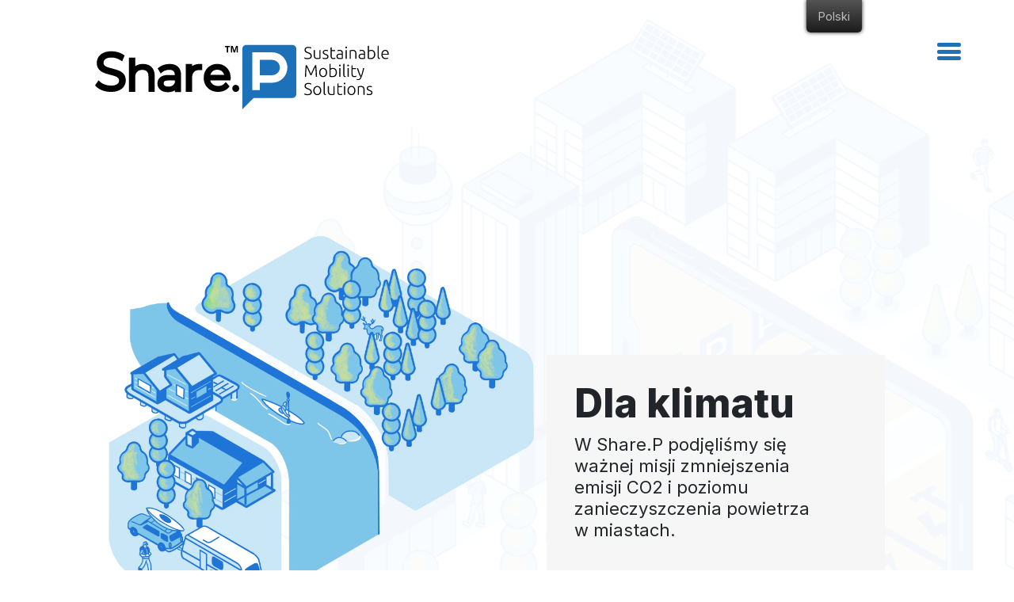

--- FILE ---
content_type: text/html; charset=UTF-8
request_url: https://sharep.io/pl/zielona-misja/
body_size: 20003
content:
<!--HEADER INIT-->
<!DOCTYPE html>
<html lang="pl-PL">
<head>
	<!-- Global site tag (gtag.js) - Google Analytics -->

 <script async src="https://www.googletagmanager.com/gtag/js?id=UA-175680155-1"></script>

<script>
  window.dataLayer = window.dataLayer || [];

  function gtag(){dataLayer.push(arguments);}

  gtag('js', new Date());



  gtag('config', 'UA-175680155-1');

</script>
	
		
	<!-- Start of HubSpot Embed Code -->

  <script type="text/javascript" id="hs-script-loader" async defer src="//js-eu1.hs-scripts.com/146640082.js"></script>

<!-- End of HubSpot Embed Code -->
	
    <meta charset="UTF-8">
    <meta name="viewport" content="width=device-width, initial-scale=1, maximum-scale=1.0, user-scalable=no">
    <meta name="theme-color" content="#D10117">


	<meta http-equiv="Content-Security-Policy" content="upgrade-insecure-requests">

    

    <meta name='robots' content='index, follow, max-image-preview:large, max-snippet:-1, max-video-preview:-1' />
	<style>img:is([sizes="auto" i], [sizes^="auto," i]) { contain-intrinsic-size: 3000px 1500px }</style>
	<script id="cookie-law-info-gcm-var-js">
var _ckyGcm = {"status":true,"default_settings":[{"analytics":"denied","advertisement":"denied","functional":"denied","necessary":"granted","ad_user_data":"denied","ad_personalization":"denied","regions":"All"}],"wait_for_update":2000,"url_passthrough":false,"ads_data_redaction":false}</script>
<script id="cookie-law-info-gcm-js" type="text/javascript" src="https://sharep.io/wp-content/plugins/cookie-law-info/lite/frontend/js/gcm.min.js"></script> <script id="cookieyes" type="text/javascript" src="https://cdn-cookieyes.com/client_data/88bb005b243d6a59e2ee3ae2/script.js"></script>
<!-- Google Tag Manager for WordPress by gtm4wp.com -->
<script data-cfasync="false" data-pagespeed-no-defer>
	var gtm4wp_datalayer_name = "dataLayer";
	var dataLayer = dataLayer || [];
</script>
<!-- End Google Tag Manager for WordPress by gtm4wp.com -->
	<!-- This site is optimized with the Yoast SEO plugin v26.2 - https://yoast.com/wordpress/plugins/seo/ -->
	<title>Misja zielona - Share.P</title>
	<link rel="canonical" href="https://sharep.io/pl/zielona-misja/" />
	<meta property="og:locale" content="pl_PL" />
	<meta property="og:type" content="article" />
	<meta property="og:title" content="Misja zielona - Share.P" />
	<meta property="og:url" content="https://sharep.io/pl/zielona-misja/" />
	<meta property="og:site_name" content="Share.P" />
	<meta property="article:modified_time" content="2022-05-09T07:47:12+00:00" />
	<meta name="twitter:card" content="summary_large_image" />
	<script type="application/ld+json" class="yoast-schema-graph">{"@context":"https://schema.org","@graph":[{"@type":"WebPage","@id":"https://sharep.io/green-mission/","url":"https://sharep.io/green-mission/","name":"Green mission - Share.P","isPartOf":{"@id":"https://sharep.io/#website"},"datePublished":"2021-10-31T20:13:47+00:00","dateModified":"2022-05-09T07:47:12+00:00","breadcrumb":{"@id":"https://sharep.io/green-mission/#breadcrumb"},"inLanguage":"pl-PL","potentialAction":[{"@type":"ReadAction","target":["https://sharep.io/green-mission/"]}]},{"@type":"BreadcrumbList","@id":"https://sharep.io/green-mission/#breadcrumb","itemListElement":[{"@type":"ListItem","position":1,"name":"Home","item":"https://sharep.io/"},{"@type":"ListItem","position":2,"name":"Green mission"}]},{"@type":"WebSite","@id":"https://sharep.io/#website","url":"https://sharep.io/","name":"Share.P","description":"Sustainable Mobility Solution","publisher":{"@id":"https://sharep.io/#organization"},"potentialAction":[{"@type":"SearchAction","target":{"@type":"EntryPoint","urlTemplate":"https://sharep.io/?s={search_term_string}"},"query-input":{"@type":"PropertyValueSpecification","valueRequired":true,"valueName":"search_term_string"}}],"inLanguage":"pl-PL"},{"@type":"Organization","@id":"https://sharep.io/#organization","name":"ShareP","url":"https://sharep.io/","logo":{"@type":"ImageObject","inLanguage":"pl-PL","@id":"https://sharep.io/#/schema/logo/image/","url":"https://sharep.io/wp-content/uploads/2022/05/SHARE_P_logo_trademark_huge_logo_trademark-1.png","contentUrl":"https://sharep.io/wp-content/uploads/2022/05/SHARE_P_logo_trademark_huge_logo_trademark-1.png","width":3361,"height":1048,"caption":"ShareP"},"image":{"@id":"https://sharep.io/#/schema/logo/image/"}}]}</script>
	<!-- / Yoast SEO plugin. -->


<link rel='dns-prefetch' href='//challenges.cloudflare.com' />
<link rel='dns-prefetch' href='//cdn.jsdelivr.net' />
<link rel='dns-prefetch' href='//www.googletagmanager.com' />
<link rel='dns-prefetch' href='//use.fontawesome.com' />
<link rel='dns-prefetch' href='//fonts.googleapis.com' />
<script type="text/javascript">
/* <![CDATA[ */
window._wpemojiSettings = {"baseUrl":"https:\/\/s.w.org\/images\/core\/emoji\/16.0.1\/72x72\/","ext":".png","svgUrl":"https:\/\/s.w.org\/images\/core\/emoji\/16.0.1\/svg\/","svgExt":".svg","source":{"concatemoji":"https:\/\/sharep.io\/wp-includes\/js\/wp-emoji-release.min.js?ver=6.8.3"}};
/*! This file is auto-generated */
!function(s,n){var o,i,e;function c(e){try{var t={supportTests:e,timestamp:(new Date).valueOf()};sessionStorage.setItem(o,JSON.stringify(t))}catch(e){}}function p(e,t,n){e.clearRect(0,0,e.canvas.width,e.canvas.height),e.fillText(t,0,0);var t=new Uint32Array(e.getImageData(0,0,e.canvas.width,e.canvas.height).data),a=(e.clearRect(0,0,e.canvas.width,e.canvas.height),e.fillText(n,0,0),new Uint32Array(e.getImageData(0,0,e.canvas.width,e.canvas.height).data));return t.every(function(e,t){return e===a[t]})}function u(e,t){e.clearRect(0,0,e.canvas.width,e.canvas.height),e.fillText(t,0,0);for(var n=e.getImageData(16,16,1,1),a=0;a<n.data.length;a++)if(0!==n.data[a])return!1;return!0}function f(e,t,n,a){switch(t){case"flag":return n(e,"\ud83c\udff3\ufe0f\u200d\u26a7\ufe0f","\ud83c\udff3\ufe0f\u200b\u26a7\ufe0f")?!1:!n(e,"\ud83c\udde8\ud83c\uddf6","\ud83c\udde8\u200b\ud83c\uddf6")&&!n(e,"\ud83c\udff4\udb40\udc67\udb40\udc62\udb40\udc65\udb40\udc6e\udb40\udc67\udb40\udc7f","\ud83c\udff4\u200b\udb40\udc67\u200b\udb40\udc62\u200b\udb40\udc65\u200b\udb40\udc6e\u200b\udb40\udc67\u200b\udb40\udc7f");case"emoji":return!a(e,"\ud83e\udedf")}return!1}function g(e,t,n,a){var r="undefined"!=typeof WorkerGlobalScope&&self instanceof WorkerGlobalScope?new OffscreenCanvas(300,150):s.createElement("canvas"),o=r.getContext("2d",{willReadFrequently:!0}),i=(o.textBaseline="top",o.font="600 32px Arial",{});return e.forEach(function(e){i[e]=t(o,e,n,a)}),i}function t(e){var t=s.createElement("script");t.src=e,t.defer=!0,s.head.appendChild(t)}"undefined"!=typeof Promise&&(o="wpEmojiSettingsSupports",i=["flag","emoji"],n.supports={everything:!0,everythingExceptFlag:!0},e=new Promise(function(e){s.addEventListener("DOMContentLoaded",e,{once:!0})}),new Promise(function(t){var n=function(){try{var e=JSON.parse(sessionStorage.getItem(o));if("object"==typeof e&&"number"==typeof e.timestamp&&(new Date).valueOf()<e.timestamp+604800&&"object"==typeof e.supportTests)return e.supportTests}catch(e){}return null}();if(!n){if("undefined"!=typeof Worker&&"undefined"!=typeof OffscreenCanvas&&"undefined"!=typeof URL&&URL.createObjectURL&&"undefined"!=typeof Blob)try{var e="postMessage("+g.toString()+"("+[JSON.stringify(i),f.toString(),p.toString(),u.toString()].join(",")+"));",a=new Blob([e],{type:"text/javascript"}),r=new Worker(URL.createObjectURL(a),{name:"wpTestEmojiSupports"});return void(r.onmessage=function(e){c(n=e.data),r.terminate(),t(n)})}catch(e){}c(n=g(i,f,p,u))}t(n)}).then(function(e){for(var t in e)n.supports[t]=e[t],n.supports.everything=n.supports.everything&&n.supports[t],"flag"!==t&&(n.supports.everythingExceptFlag=n.supports.everythingExceptFlag&&n.supports[t]);n.supports.everythingExceptFlag=n.supports.everythingExceptFlag&&!n.supports.flag,n.DOMReady=!1,n.readyCallback=function(){n.DOMReady=!0}}).then(function(){return e}).then(function(){var e;n.supports.everything||(n.readyCallback(),(e=n.source||{}).concatemoji?t(e.concatemoji):e.wpemoji&&e.twemoji&&(t(e.twemoji),t(e.wpemoji)))}))}((window,document),window._wpemojiSettings);
/* ]]> */
</script>

<style id='wp-emoji-styles-inline-css' type='text/css'>

	img.wp-smiley, img.emoji {
		display: inline !important;
		border: none !important;
		box-shadow: none !important;
		height: 1em !important;
		width: 1em !important;
		margin: 0 0.07em !important;
		vertical-align: -0.1em !important;
		background: none !important;
		padding: 0 !important;
	}
</style>
<link rel='stylesheet' id='wp-block-library-css' href='https://sharep.io/wp-includes/css/dist/block-library/style.min.css?ver=6.8.3' type='text/css' media='all' />
<style id='classic-theme-styles-inline-css' type='text/css'>
/*! This file is auto-generated */
.wp-block-button__link{color:#fff;background-color:#32373c;border-radius:9999px;box-shadow:none;text-decoration:none;padding:calc(.667em + 2px) calc(1.333em + 2px);font-size:1.125em}.wp-block-file__button{background:#32373c;color:#fff;text-decoration:none}
</style>
<style id='pdfemb-pdf-embedder-viewer-style-inline-css' type='text/css'>
.wp-block-pdfemb-pdf-embedder-viewer{max-width:none}

</style>
<style id='global-styles-inline-css' type='text/css'>
:root{--wp--preset--aspect-ratio--square: 1;--wp--preset--aspect-ratio--4-3: 4/3;--wp--preset--aspect-ratio--3-4: 3/4;--wp--preset--aspect-ratio--3-2: 3/2;--wp--preset--aspect-ratio--2-3: 2/3;--wp--preset--aspect-ratio--16-9: 16/9;--wp--preset--aspect-ratio--9-16: 9/16;--wp--preset--color--black: #000000;--wp--preset--color--cyan-bluish-gray: #abb8c3;--wp--preset--color--white: #ffffff;--wp--preset--color--pale-pink: #f78da7;--wp--preset--color--vivid-red: #cf2e2e;--wp--preset--color--luminous-vivid-orange: #ff6900;--wp--preset--color--luminous-vivid-amber: #fcb900;--wp--preset--color--light-green-cyan: #7bdcb5;--wp--preset--color--vivid-green-cyan: #00d084;--wp--preset--color--pale-cyan-blue: #8ed1fc;--wp--preset--color--vivid-cyan-blue: #0693e3;--wp--preset--color--vivid-purple: #9b51e0;--wp--preset--gradient--vivid-cyan-blue-to-vivid-purple: linear-gradient(135deg,rgba(6,147,227,1) 0%,rgb(155,81,224) 100%);--wp--preset--gradient--light-green-cyan-to-vivid-green-cyan: linear-gradient(135deg,rgb(122,220,180) 0%,rgb(0,208,130) 100%);--wp--preset--gradient--luminous-vivid-amber-to-luminous-vivid-orange: linear-gradient(135deg,rgba(252,185,0,1) 0%,rgba(255,105,0,1) 100%);--wp--preset--gradient--luminous-vivid-orange-to-vivid-red: linear-gradient(135deg,rgba(255,105,0,1) 0%,rgb(207,46,46) 100%);--wp--preset--gradient--very-light-gray-to-cyan-bluish-gray: linear-gradient(135deg,rgb(238,238,238) 0%,rgb(169,184,195) 100%);--wp--preset--gradient--cool-to-warm-spectrum: linear-gradient(135deg,rgb(74,234,220) 0%,rgb(151,120,209) 20%,rgb(207,42,186) 40%,rgb(238,44,130) 60%,rgb(251,105,98) 80%,rgb(254,248,76) 100%);--wp--preset--gradient--blush-light-purple: linear-gradient(135deg,rgb(255,206,236) 0%,rgb(152,150,240) 100%);--wp--preset--gradient--blush-bordeaux: linear-gradient(135deg,rgb(254,205,165) 0%,rgb(254,45,45) 50%,rgb(107,0,62) 100%);--wp--preset--gradient--luminous-dusk: linear-gradient(135deg,rgb(255,203,112) 0%,rgb(199,81,192) 50%,rgb(65,88,208) 100%);--wp--preset--gradient--pale-ocean: linear-gradient(135deg,rgb(255,245,203) 0%,rgb(182,227,212) 50%,rgb(51,167,181) 100%);--wp--preset--gradient--electric-grass: linear-gradient(135deg,rgb(202,248,128) 0%,rgb(113,206,126) 100%);--wp--preset--gradient--midnight: linear-gradient(135deg,rgb(2,3,129) 0%,rgb(40,116,252) 100%);--wp--preset--font-size--small: 13px;--wp--preset--font-size--medium: 20px;--wp--preset--font-size--large: 36px;--wp--preset--font-size--x-large: 42px;--wp--preset--spacing--20: 0.44rem;--wp--preset--spacing--30: 0.67rem;--wp--preset--spacing--40: 1rem;--wp--preset--spacing--50: 1.5rem;--wp--preset--spacing--60: 2.25rem;--wp--preset--spacing--70: 3.38rem;--wp--preset--spacing--80: 5.06rem;--wp--preset--shadow--natural: 6px 6px 9px rgba(0, 0, 0, 0.2);--wp--preset--shadow--deep: 12px 12px 50px rgba(0, 0, 0, 0.4);--wp--preset--shadow--sharp: 6px 6px 0px rgba(0, 0, 0, 0.2);--wp--preset--shadow--outlined: 6px 6px 0px -3px rgba(255, 255, 255, 1), 6px 6px rgba(0, 0, 0, 1);--wp--preset--shadow--crisp: 6px 6px 0px rgba(0, 0, 0, 1);}:where(.is-layout-flex){gap: 0.5em;}:where(.is-layout-grid){gap: 0.5em;}body .is-layout-flex{display: flex;}.is-layout-flex{flex-wrap: wrap;align-items: center;}.is-layout-flex > :is(*, div){margin: 0;}body .is-layout-grid{display: grid;}.is-layout-grid > :is(*, div){margin: 0;}:where(.wp-block-columns.is-layout-flex){gap: 2em;}:where(.wp-block-columns.is-layout-grid){gap: 2em;}:where(.wp-block-post-template.is-layout-flex){gap: 1.25em;}:where(.wp-block-post-template.is-layout-grid){gap: 1.25em;}.has-black-color{color: var(--wp--preset--color--black) !important;}.has-cyan-bluish-gray-color{color: var(--wp--preset--color--cyan-bluish-gray) !important;}.has-white-color{color: var(--wp--preset--color--white) !important;}.has-pale-pink-color{color: var(--wp--preset--color--pale-pink) !important;}.has-vivid-red-color{color: var(--wp--preset--color--vivid-red) !important;}.has-luminous-vivid-orange-color{color: var(--wp--preset--color--luminous-vivid-orange) !important;}.has-luminous-vivid-amber-color{color: var(--wp--preset--color--luminous-vivid-amber) !important;}.has-light-green-cyan-color{color: var(--wp--preset--color--light-green-cyan) !important;}.has-vivid-green-cyan-color{color: var(--wp--preset--color--vivid-green-cyan) !important;}.has-pale-cyan-blue-color{color: var(--wp--preset--color--pale-cyan-blue) !important;}.has-vivid-cyan-blue-color{color: var(--wp--preset--color--vivid-cyan-blue) !important;}.has-vivid-purple-color{color: var(--wp--preset--color--vivid-purple) !important;}.has-black-background-color{background-color: var(--wp--preset--color--black) !important;}.has-cyan-bluish-gray-background-color{background-color: var(--wp--preset--color--cyan-bluish-gray) !important;}.has-white-background-color{background-color: var(--wp--preset--color--white) !important;}.has-pale-pink-background-color{background-color: var(--wp--preset--color--pale-pink) !important;}.has-vivid-red-background-color{background-color: var(--wp--preset--color--vivid-red) !important;}.has-luminous-vivid-orange-background-color{background-color: var(--wp--preset--color--luminous-vivid-orange) !important;}.has-luminous-vivid-amber-background-color{background-color: var(--wp--preset--color--luminous-vivid-amber) !important;}.has-light-green-cyan-background-color{background-color: var(--wp--preset--color--light-green-cyan) !important;}.has-vivid-green-cyan-background-color{background-color: var(--wp--preset--color--vivid-green-cyan) !important;}.has-pale-cyan-blue-background-color{background-color: var(--wp--preset--color--pale-cyan-blue) !important;}.has-vivid-cyan-blue-background-color{background-color: var(--wp--preset--color--vivid-cyan-blue) !important;}.has-vivid-purple-background-color{background-color: var(--wp--preset--color--vivid-purple) !important;}.has-black-border-color{border-color: var(--wp--preset--color--black) !important;}.has-cyan-bluish-gray-border-color{border-color: var(--wp--preset--color--cyan-bluish-gray) !important;}.has-white-border-color{border-color: var(--wp--preset--color--white) !important;}.has-pale-pink-border-color{border-color: var(--wp--preset--color--pale-pink) !important;}.has-vivid-red-border-color{border-color: var(--wp--preset--color--vivid-red) !important;}.has-luminous-vivid-orange-border-color{border-color: var(--wp--preset--color--luminous-vivid-orange) !important;}.has-luminous-vivid-amber-border-color{border-color: var(--wp--preset--color--luminous-vivid-amber) !important;}.has-light-green-cyan-border-color{border-color: var(--wp--preset--color--light-green-cyan) !important;}.has-vivid-green-cyan-border-color{border-color: var(--wp--preset--color--vivid-green-cyan) !important;}.has-pale-cyan-blue-border-color{border-color: var(--wp--preset--color--pale-cyan-blue) !important;}.has-vivid-cyan-blue-border-color{border-color: var(--wp--preset--color--vivid-cyan-blue) !important;}.has-vivid-purple-border-color{border-color: var(--wp--preset--color--vivid-purple) !important;}.has-vivid-cyan-blue-to-vivid-purple-gradient-background{background: var(--wp--preset--gradient--vivid-cyan-blue-to-vivid-purple) !important;}.has-light-green-cyan-to-vivid-green-cyan-gradient-background{background: var(--wp--preset--gradient--light-green-cyan-to-vivid-green-cyan) !important;}.has-luminous-vivid-amber-to-luminous-vivid-orange-gradient-background{background: var(--wp--preset--gradient--luminous-vivid-amber-to-luminous-vivid-orange) !important;}.has-luminous-vivid-orange-to-vivid-red-gradient-background{background: var(--wp--preset--gradient--luminous-vivid-orange-to-vivid-red) !important;}.has-very-light-gray-to-cyan-bluish-gray-gradient-background{background: var(--wp--preset--gradient--very-light-gray-to-cyan-bluish-gray) !important;}.has-cool-to-warm-spectrum-gradient-background{background: var(--wp--preset--gradient--cool-to-warm-spectrum) !important;}.has-blush-light-purple-gradient-background{background: var(--wp--preset--gradient--blush-light-purple) !important;}.has-blush-bordeaux-gradient-background{background: var(--wp--preset--gradient--blush-bordeaux) !important;}.has-luminous-dusk-gradient-background{background: var(--wp--preset--gradient--luminous-dusk) !important;}.has-pale-ocean-gradient-background{background: var(--wp--preset--gradient--pale-ocean) !important;}.has-electric-grass-gradient-background{background: var(--wp--preset--gradient--electric-grass) !important;}.has-midnight-gradient-background{background: var(--wp--preset--gradient--midnight) !important;}.has-small-font-size{font-size: var(--wp--preset--font-size--small) !important;}.has-medium-font-size{font-size: var(--wp--preset--font-size--medium) !important;}.has-large-font-size{font-size: var(--wp--preset--font-size--large) !important;}.has-x-large-font-size{font-size: var(--wp--preset--font-size--x-large) !important;}
:where(.wp-block-post-template.is-layout-flex){gap: 1.25em;}:where(.wp-block-post-template.is-layout-grid){gap: 1.25em;}
:where(.wp-block-columns.is-layout-flex){gap: 2em;}:where(.wp-block-columns.is-layout-grid){gap: 2em;}
:root :where(.wp-block-pullquote){font-size: 1.5em;line-height: 1.6;}
</style>
<link rel='stylesheet' id='contact-form-7-css' href='https://sharep.io/wp-content/plugins/contact-form-7/includes/css/styles.css?ver=6.1.3' type='text/css' media='all' />
<link rel='stylesheet' id='trp-floater-language-switcher-style-css' href='https://sharep.io/wp-content/plugins/translatepress-multilingual/assets/css/trp-floater-language-switcher-old.css?ver=3.0.1' type='text/css' media='all' />
<link rel='stylesheet' id='trp-language-switcher-style-css' href='https://sharep.io/wp-content/plugins/translatepress-multilingual/assets/css/trp-language-switcher-old.css?ver=3.0.1' type='text/css' media='all' />
<link rel='stylesheet' id='iksm-public-style-css' href='https://sharep.io/wp-content/plugins/iks-menu/assets/css/public.css?ver=1.12.6' type='text/css' media='all' />
<link rel='stylesheet' id='bootstrapCss-css' href='https://sharep.io/wp-content/themes/sharep-v2.1/css/bootstrap.min.css?ver=6.8.3' type='text/css' media='all' />
<link rel='stylesheet' id='magnificpopupCss-css' href='https://sharep.io/wp-content/themes/sharep-v2.1/css/magnificpopup.css?ver=6.8.3' type='text/css' media='all' />
<link rel='stylesheet' id='load-fa-all-css' href='https://use.fontawesome.com/releases/v5.0.8/css/all.css?ver=6.8.3' type='text/css' media='all' />
<link rel='stylesheet' id='swiperCss-css' href='https://cdn.jsdelivr.net/npm/swiper@8/swiper-bundle.min.css?ver=6.8.3' type='text/css' media='all' />
<link rel='stylesheet' id='intlTelInputCss-css' href='https://sharep.io/wp-content/themes/sharep-v2.1/css/intlTelInput.css?ver=6.8.3' type='text/css' media='all' />
<link rel='stylesheet' id='style-css' href='https://sharep.io/wp-content/themes/sharep-v2.1/style.css?ver=1.0.50' type='text/css' media='all' />
<link rel='stylesheet' id='FrontPageVTwo-css' href='https://sharep.io/wp-content/themes/sharep-v2.1/css/frontpage-vtwo.css?ver=1.0.96' type='text/css' media='all' />
<link rel='stylesheet' id='newMainPage-css' href='https://sharep.io/wp-content/themes/sharep-v2.1/css/new-main.css?ver=1.22' type='text/css' media='all' />
<link rel='stylesheet' id='poradnikParkowania-css' href='https://sharep.io/wp-content/themes/sharep-v2.1/css/poradnik-parkowania.css?ver=1.0.18' type='text/css' media='all' />
<link rel='stylesheet' id='twojeParkowanie-css' href='https://sharep.io/wp-content/themes/sharep-v2.1/css/twoje-parkowanie.css?ver=1.2' type='text/css' media='all' />
<link rel='stylesheet' id='megaMenu-css' href='https://sharep.io/wp-content/themes/sharep-v2.1/css/mega-menu.css?ver=1.2' type='text/css' media='all' />
<link rel='stylesheet' id='ali_google_fonts-css' href='https://fonts.googleapis.com/css2?family=Inter%3Awght%40300%3B400%3B500%3B600%3B700%3B800&#038;display=swap&#038;ver=6.8.3' type='text/css' media='all' />
<link rel='stylesheet' id='dashicons-css' href='https://sharep.io/wp-includes/css/dashicons.min.css?ver=6.8.3' type='text/css' media='all' />
<link rel='stylesheet' id='__EPYT__style-css' href='https://sharep.io/wp-content/plugins/youtube-embed-plus/styles/ytprefs.min.css?ver=14.2.3' type='text/css' media='all' />
<style id='__EPYT__style-inline-css' type='text/css'>

                .epyt-gallery-thumb {
                        width: 33.333%;
                }
                
</style>
<!--n2css--><!--n2js--><script type="text/javascript" src="https://sharep.io/wp-includes/js/jquery/jquery.min.js?ver=3.7.1" id="jquery-core-js"></script>
<script type="text/javascript" src="https://sharep.io/wp-includes/js/jquery/jquery-migrate.min.js?ver=3.4.1" id="jquery-migrate-js"></script>
<script type="text/javascript" src="https://sharep.io/wp-content/plugins/iks-menu/assets/js/public.js?ver=1.12.6" id="iksm-public-script-js"></script>
<script type="text/javascript" src="https://sharep.io/wp-content/plugins/iks-menu/assets/js/menu.js?ver=1.12.6" id="iksm-menu-script-js"></script>

<!-- Fragment znacznika Google (gtag.js) dodany przez Site Kit -->
<!-- Fragment Google Analytics dodany przez Site Kit -->
<script type="text/javascript" src="https://www.googletagmanager.com/gtag/js?id=GT-PBNTBF2" id="google_gtagjs-js" async></script>
<script type="text/javascript" id="google_gtagjs-js-after">
/* <![CDATA[ */
window.dataLayer = window.dataLayer || [];function gtag(){dataLayer.push(arguments);}
gtag("set","linker",{"domains":["sharep.io"]});
gtag("js", new Date());
gtag("set", "developer_id.dZTNiMT", true);
gtag("config", "GT-PBNTBF2");
/* ]]> */
</script>
<script type="text/javascript" id="__ytprefs__-js-extra">
/* <![CDATA[ */
var _EPYT_ = {"ajaxurl":"https:\/\/sharep.io\/wp-admin\/admin-ajax.php","security":"1ab2ff970f","gallery_scrolloffset":"20","eppathtoscripts":"https:\/\/sharep.io\/wp-content\/plugins\/youtube-embed-plus\/scripts\/","eppath":"https:\/\/sharep.io\/wp-content\/plugins\/youtube-embed-plus\/","epresponsiveselector":"[\"iframe.__youtube_prefs__\"]","epdovol":"1","version":"14.2.3","evselector":"iframe.__youtube_prefs__[src], iframe[src*=\"youtube.com\/embed\/\"], iframe[src*=\"youtube-nocookie.com\/embed\/\"]","ajax_compat":"","maxres_facade":"eager","ytapi_load":"light","pause_others":"","stopMobileBuffer":"1","facade_mode":"","not_live_on_channel":""};
/* ]]> */
</script>
<script type="text/javascript" src="https://sharep.io/wp-content/plugins/youtube-embed-plus/scripts/ytprefs.min.js?ver=14.2.3" id="__ytprefs__-js"></script>
<link rel="https://api.w.org/" href="https://sharep.io/pl/wp-json/" /><link rel="alternate" title="JSON" type="application/json" href="https://sharep.io/pl/wp-json/wp/v2/pages/4921" /><link rel="EditURI" type="application/rsd+xml" title="RSD" href="https://sharep.io/xmlrpc.php?rsd" />
<meta name="generator" content="WordPress 6.8.3" />
<link rel='shortlink' href='https://sharep.io/pl/?p=4921' />
<link rel="alternate" title="oEmbed (JSON)" type="application/json+oembed" href="https://sharep.io/pl/wp-json/oembed/1.0/embed?url=https%3A%2F%2Fsharep.io%2Fpl%2Fzielona-misja%2F" />
<link rel="alternate" title="oEmbed (XML)" type="text/xml+oembed" href="https://sharep.io/pl/wp-json/oembed/1.0/embed?url=https%3A%2F%2Fsharep.io%2Fpl%2Fzielona-misja%2F&#038;format=xml" />
<style id="essential-blocks-global-styles">
            :root {
                --eb-global-primary-color: #101828;
--eb-global-secondary-color: #475467;
--eb-global-tertiary-color: #98A2B3;
--eb-global-text-color: #475467;
--eb-global-heading-color: #1D2939;
--eb-global-link-color: #444CE7;
--eb-global-background-color: #F9FAFB;
--eb-global-button-text-color: #FFFFFF;
--eb-global-button-background-color: #101828;
--eb-gradient-primary-color: linear-gradient(90deg, hsla(259, 84%, 78%, 1) 0%, hsla(206, 67%, 75%, 1) 100%);
--eb-gradient-secondary-color: linear-gradient(90deg, hsla(18, 76%, 85%, 1) 0%, hsla(203, 69%, 84%, 1) 100%);
--eb-gradient-tertiary-color: linear-gradient(90deg, hsla(248, 21%, 15%, 1) 0%, hsla(250, 14%, 61%, 1) 100%);
--eb-gradient-background-color: linear-gradient(90deg, rgb(250, 250, 250) 0%, rgb(233, 233, 233) 49%, rgb(244, 243, 243) 100%);

                --eb-tablet-breakpoint: 1024px;
--eb-mobile-breakpoint: 767px;

            }
            
            
        </style><meta name="generator" content="Site Kit by Google 1.164.0" /><link rel="alternate" hreflang="en-GB" href="https://sharep.io/green-mission/"/>
<link rel="alternate" hreflang="de-CH" href="https://sharep.io/ch/grune-mission/"/>
<link rel="alternate" hreflang="es-ES" href="https://sharep.io/es/mision-verde/"/>
<link rel="alternate" hreflang="fr-FR" href="https://sharep.io/fr/mission-verte/"/>
<link rel="alternate" hreflang="uk" href="https://sharep.io/ua/%d0%b7%d0%b5%d0%bb%d0%b5%d0%bd%d0%b0-%d0%bc%d1%96%d1%81%d1%96%d1%8f/"/>
<link rel="alternate" hreflang="pl-PL" href="https://sharep.io/pl/zielona-misja/"/>
<link rel="alternate" hreflang="it-IT" href="https://sharep.io/it/missione-verde/"/>
<link rel="alternate" hreflang="en" href="https://sharep.io/green-mission/"/>
<link rel="alternate" hreflang="de" href="https://sharep.io/ch/grune-mission/"/>
<link rel="alternate" hreflang="es" href="https://sharep.io/es/mision-verde/"/>
<link rel="alternate" hreflang="fr" href="https://sharep.io/fr/mission-verte/"/>
<link rel="alternate" hreflang="pl" href="https://sharep.io/pl/zielona-misja/"/>
<link rel="alternate" hreflang="it" href="https://sharep.io/it/missione-verde/"/>

<!-- Google Tag Manager for WordPress by gtm4wp.com -->
<!-- GTM Container placement set to footer -->
<script data-cfasync="false" data-pagespeed-no-defer type="text/javascript">
	var dataLayer_content = {"pagePostType":"page","pagePostType2":"single-page","pagePostAuthor":"sharep"};
	dataLayer.push( dataLayer_content );
</script>
<script data-cfasync="false" data-pagespeed-no-defer type="text/javascript">
(function(w,d,s,l,i){w[l]=w[l]||[];w[l].push({'gtm.start':
new Date().getTime(),event:'gtm.js'});var f=d.getElementsByTagName(s)[0],
j=d.createElement(s),dl=l!='dataLayer'?'&l='+l:'';j.async=true;j.src=
'//www.googletagmanager.com/gtm.js?id='+i+dl;f.parentNode.insertBefore(j,f);
})(window,document,'script','dataLayer','GTM-NKCQBJV');
</script>
<!-- End Google Tag Manager for WordPress by gtm4wp.com -->
		<script>
		(function(h,o,t,j,a,r){
			h.hj=h.hj||function(){(h.hj.q=h.hj.q||[]).push(arguments)};
			h._hjSettings={hjid:3843465,hjsv:5};
			a=o.getElementsByTagName('head')[0];
			r=o.createElement('script');r.async=1;
			r.src=t+h._hjSettings.hjid+j+h._hjSettings.hjsv;
			a.appendChild(r);
		})(window,document,'//static.hotjar.com/c/hotjar-','.js?sv=');
		</script>
		<style type="text/css" id="iksm-dynamic-style"></style><link rel="llms-sitemap" href="https://sharep.io/llms.txt" />
         <script type="text/javascript" id="hs-script-loader" async defer src="//js-eu1.hs-scripts.com/146640082.js"></script>
    <link rel="icon" href="https://sharep.io/wp-content/uploads/2020/10/ShareP-favicon.jpeg" sizes="32x32" />
<link rel="icon" href="https://sharep.io/wp-content/uploads/2020/10/ShareP-favicon.jpeg" sizes="192x192" />
<link rel="apple-touch-icon" href="https://sharep.io/wp-content/uploads/2020/10/ShareP-favicon.jpeg" />
<meta name="msapplication-TileImage" content="https://sharep.io/wp-content/uploads/2020/10/ShareP-favicon.jpeg" />

</head>
<body class="wp-singular page-template page-template-green-mission page-template-green-mission-php page page-id-4921 wp-theme-sharep-v21 translatepress-pl_PL">
  <div class="remove-x-scroll">
  
  <!-- Navigation -->
  <nav id="navbar-sticky-top" class="">
    <a href="https://sharep.io/pl/" class=""><img src="https://sharep.io/wp-content/themes/sharep-v2.1/img/logo-sharep-management.jpeg" alt="logo ShareP" class="logo-sharep-nav desktop"></a>
    <a href="https://sharep.io/pl/" class=""><img src="https://sharep.io/wp-content/themes/sharep-v2.1/img/logo-sharep-management.jpeg" alt="" class="logo-mobile-v2 mobile" style="width:175px;"></a>
  </nav>


  <div id="hamburger-menu" class="hamburger-menu">
    <div class="line line-1"></div>
    <div class="line line-2"></div>
    <div class="line line-3"></div>
  </div>

  <section id="sidebar" class="sidebar">
    <div id="sidebar-hamburger-menu" class="hamburger-menu">
      <div class="line line-1"></div>
      <!-- <div class="line line-2"></div> -->
      <div class="line line-3"></div>
    </div>

    
    <div class="search-form-container">
      <form role="search" method="get" action="https://sharep.io/pl/" data-trp-original-action="https://sharep.io/pl/">
          <input type="search" class="form-control" placeholder="Wpisz tutaj swoje pytanie" value="" name="s" title="Szukaj na stronie" />
          <input type="hidden" name="cat" id="cat" value="19" />
          <button type="submit" name="submit" id="searchsubmit" value="Szukaj" data-no-translation-value="">
            <img src="https://sharep.io/wp-content/themes/sharep-v2.1/img/search-icon3.svg" class="" alt="ikona wyszukiwania">
          </button>
      <input type="hidden" name="trp-form-language" value="pl"/></form>
    </div>

    <ul id="primary-menu" class="navbar-nav menu"><li id="menu-item-12490" class="menu-item menu-item-type-post_type menu-item-object-page menu-item-home menu-item-12490 nav-item"><a href="https://sharep.io/pl/" class="nav-link">Strona główna</a></li>
<li id="menu-item-5293" class="menu-item menu-item-type-post_type menu-item-object-page menu-item-5293 nav-item"><a href="https://sharep.io/pl/o-akcji-p/" class="nav-link">Czym jest Share.P</a></li>
<li id="menu-item-5296" class="menu-item menu-item-type-post_type menu-item-object-page menu-item-5296 nav-item"><a href="https://sharep.io/pl/jak-to-dziala/" class="nav-link">Jak to działa?</a></li>
<li id="menu-item-5294" class="menu-item menu-item-type-post_type menu-item-object-page menu-item-5294 nav-item"><a href="https://sharep.io/pl/pojazdy-elektryczne/" class="nav-link">Samochody elektryczne</a></li>
<li id="menu-item-18903" class="menu-item menu-item-type-post_type_archive menu-item-object-deals menu-item-18903 nav-item"><a href="https://sharep.io/pl/oferty-i-rabaty/" class="nav-link">Zniżki i rabaty</a></li>
<li id="menu-item-6985" class="menu-item menu-item-type-post_type menu-item-object-page menu-item-6985 nav-item"><a href="https://sharep.io/pl/blog/" class="nav-link">Centrum wiedzy</a></li>
<li id="menu-item-17148" class="menu-item menu-item-type-post_type menu-item-object-page menu-item-17148 nav-item"><a href="https://sharep.io/pl/kariery/" class="nav-link">Kariera</a></li>
<li id="menu-item-5620" class="menu-item menu-item-type-post_type menu-item-object-page menu-item-5620 nav-item"><a href="https://sharep.io/pl/faq/" class="nav-link">FAQ</a></li>
</ul>
    <div class="hand-button-container text-center">
      <img src="https://sharep.io/wp-content/uploads/2021/10/sharep-phone-hand.svg" class="smart-hand" alt="Ręka trzymająca smartfon z otwartą aplikacją sharep.">
      <a href="https://sharep.io/pl/pobieranie-aplikacji/" class="btn btn-primary btn-lg">POBIERANIE APLIKACJI</a>
    </div>
  </section>

  




















































  <!--  -->



<div class="container-fluid bg-container">
  <div class="container-fluid green-mission">

    <div>
      <a href="https://sharep.io/pl/" class=""><img src="https://sharep.io/wp-content/uploads/2021/10/logo_na_strone.svg" alt="logo ShareP" class="logo-sharep2-page"></a>
    </div>

    <div class="green-mission-row">
      <div class="mission-graphic-box">
        <img src="https://sharep.io/wp-content/uploads/2021/10/green-mission.png.webp" alt="" class="img-fluid">
      </div>
      <div class="for-the-climate-box">
        <div class="climate-text-wrapper">
          <h1 class="desktop">Dla klimatu</h1>
          <h1 class="mobile">Misja ekologiczna</h1>
          <p class="desktop">W Share.P podjęliśmy się ważnej misji zmniejszenia emisji CO2 i poziomu zanieczyszczenia powietrza w miastach.</p>
          <p class="mobile">W Share.P<br> podjęliśmy się ważnej misji zmniejszenia emisji CO2<br> i poziom zanieczyszczenia powietrza w miastach.</p>
        </div>
      </div>
    </div>

    <div class="together-for-mobility-wrapper">
      <h2>Razem dla<br> zrównoważonej mobilności!</h2>
      <p class="desktop">Share.P to innowacyjny startup, którego celem jest zwiększenie udziału elektromobilności i przeniesienie samochodów zaparkowanych na ulicach do podziemnych garaży. Optymalizacja parkowania przyczynia się nie tylko do przywrócenia 8% przestrzeni miejskiej dla większej liczby drzew, rowerów i restauracji, ale także do zdrowszego życia.</p>
      <p class="mobile">Share.P to innowacyjny startup, którego celem jest zwiększenie czystej mobilności i przeniesienie samochodów zaparkowanych na ulicach do wspólnych prywatnych garaży.<br><br> Optymalizacja parkowania przyczynia się nie tylko do przywrócenia 8% przestrzeni miejskiej dla większej liczby drzew, rowerów i restauracji, ale także do zdrowszego życia ludzi.</p>
    </div>

    <div class="searching-parking-space-row">
      <div class="space-img-box">
        <img src="https://sharep.io/wp-content/uploads/2022/05/searching-for-a-parking-space.png.webp" alt="" class="img-fluid">
      </div>
      <div class="space-text">
        <h3 class="mobile">Rejs<br> na parking</h3>
        <h2 class="h2-second desktop">Szukanie miejsca parkingowego to strata czasu i generowanie obciążenia ruchu.</h2>
        <h2 class="h2-second mobile">Poszukiwanie<br> miejsce parkingowe<br> to marnowanie<br> czas i to<br> generuje<br> szokująco wysoki ruch<br> obciążenie.</h2>
        <p class="desktop">Akademickie badanie(1) ruchu drogowego w centrum Zurychu wykazało, że udział ruchu spowodowanego poszukiwaniem wolnego miejsca parkingowego na ulicy waha się od 20% do nawet 70% (!).</p>
        <p class="mobile">Studium naukowe1 na temat<br> ruch uliczny w centrum Zurychu<br> wykazały, że udział ruchu<br> spowodowane szukaniem pustego<br> miejsc parkingowych na ulicy wynosi od<br> 20% do nawet 70% (!).</p>
        <p>Według badań(2) przeprowadzonych przez Uniwersytet w Zurychu jedno miejsce parkingowe generuje rocznie dodatkowy ruch, który może przynieść nawet kilka tysięcy dodatkowych kilometrów przejechanych przez samochody!</p>
      </div>
    </div>

    <div class="custom-mobility-row">
      <h2 class="desktop">Indywidualne rozwiązania w zakresie mobilności dla<br> miast i społeczności.</h2>
      <h3 class="mobile">Rozwiązania w zakresie mobilności</h3>
      <h2 class="mobile">Dostosowane do potrzeb miast i gmin</h2>
      <p class="desktop">Rozumiemy, że samochody nie znikną do jutra. Ale możemy sprawić, że znajdą one właściwe miejsce w naszych miastach.</p>
      <p class="mobile">Rozumiemy, że samochody nie znikną do jutra. Ale możemy sprawić, że znajdą one właściwe miejsce w naszych miastach.<br><br>
Ściśle współpracujemy z władzami lokalnymi, aby przenieść stare pomysły Park+Ride na wyższy poziom!</p>
    </div>

    <div class="dare-step-row">
      <div class="dare-graphic-box">
        <img src="https://sharep.io/wp-content/uploads/2022/05/dare-step.png.webp" alt="" class="img-fluid">
      </div>
      <div class="dare-step-txt-box">
          <h2>Odważ się wkroczyć w przyszłość i pomóc naszej planecie!</h2>
          <p class="desktop">Technologia i analiza danych są niezbędne do optymalizacji i kształtowania parkingów miejskich w sposób korzystny zarówno dla ludzi, jak i przyrody.</p>
          <p class="mobile">Technologia i analiza danych są niezbędne do optymalizacji i kształtowania parkingów miejskich w sposób korzystny zarówno dla ludzi, jak i przyrody.<br><br>
Share.P aktywnie współpracuje ze światowej klasy ekspertami i naukowcami, aby wprowadzać najbardziej innowacyjne rozwiązania parkingowe, które służą całemu społeczeństwu.</p>
          <p>Dumnie współpracujemy z <img src="https://sharep.io/wp-content/uploads/2022/05/zurich-univesitat.png.webp" alt="" class="img-fluid"></p>
      </div>
    </div>





    <!-- <div class="row">
      <div class="col-md-7">
        <img src="https://sharep.io/wp-content/uploads/2021/10/green-mission.png.webp" alt="" class="img-fluid">
      </div>
      <div class="col-md-5 col-coming-soon d-flex align-items-center">
        <div>
          <h1>Coming soon...</h1>
          <p>Earth is very important to us. We can’t live without it and that is why we try to make this page perfect!</p>
        </div>
      </div>
    </div> -->


  </div>














</div>
<!-- /.bg-container -->





























































  <!-- Footer -->
  <div class="container-fluid section-awesome-stuff">
    <p class="">Zobacz więcej niesamowitych rzeczy &gt;&gt;</p>

    <div class="social-icons-box">
      <a href="https://www.facebook.com/ShareP-170564984786295" target="_blank"><i class="fab fa-facebook"></i></a>
      <a href="https://pl.linkedin.com/company/sharep-ag" target="_blank"><i class="fab fa-linkedin-in"></i></a>
      <a href="https://www.youtube.com/watch?v=h_BR2tqeWYM" target="_blank"><i class="fab fa-youtube"></i></a>
    </div>

  </div>



<div id="they-write" class="container-fluid section-newspapers-write offset">
    <div class="newspaper-section-intro">
      <h3>Jesteśmy w mediach</h3>
      <p class="p-talk">Portale i gazety o nas</p>
    </div>
    <div class="swiper swiper-media-footer">
      <!-- Additional required wrapper -->
      <div class="swiper-wrapper">
        <!-- Slides -->
                    <div class="swiper-slide">
              <div class="swiper-slide-container newspaper-box">
                <a href="https://sharep.io/pl/media/galileo/">
                <div>
                  <img width="2560" height="1407" src="https://sharep.io/wp-content/uploads/2022/10/Mockup_TV_Logo_Galileo-1-scaled.jpg.webp" class="img-fluid wp-post-image" alt="" decoding="async" loading="lazy" srcset="https://sharep.io/wp-content/uploads/2022/10/Mockup_TV_Logo_Galileo-1-scaled.jpg.webp 2560w, https://sharep.io/wp-content/uploads/2022/10/Mockup_TV_Logo_Galileo-1-300x165.jpg.webp 300w, https://sharep.io/wp-content/uploads/2022/10/Mockup_TV_Logo_Galileo-1-1024x563.jpg.webp 1024w, https://sharep.io/wp-content/uploads/2022/10/Mockup_TV_Logo_Galileo-1-768x422.jpg.webp 768w, https://sharep.io/wp-content/uploads/2022/10/Mockup_TV_Logo_Galileo-1-1536x844.jpg.webp 1536w, https://sharep.io/wp-content/uploads/2022/10/Mockup_TV_Logo_Galileo-1-2048x1126.jpg.webp 2048w, https://sharep.io/wp-content/uploads/2022/10/Mockup_TV_Logo_Galileo-1-18x10.jpg.webp 18w" sizes="auto, (max-width: 2560px) 100vw, 2560px" />                </div>
                <p class="newspaper-name">Galileo</p>
                <p class="newspaper-type">Program telewizyjny</p>
                </a>
              </div>
            </div>
                    <div class="swiper-slide">
              <div class="swiper-slide-container newspaper-box">
                <a href="https://sharep.io/pl/media/ftmedien-ch/">
                <div>
                  <img width="2560" height="1407" src="https://sharep.io/wp-content/uploads/2022/11/Mockup_Laptop_Logo_Ftmedien-scaled.jpg.webp" class="img-fluid wp-post-image" alt="" decoding="async" loading="lazy" srcset="https://sharep.io/wp-content/uploads/2022/11/Mockup_Laptop_Logo_Ftmedien-scaled.jpg.webp 2560w, https://sharep.io/wp-content/uploads/2022/11/Mockup_Laptop_Logo_Ftmedien-300x165.jpg.webp 300w, https://sharep.io/wp-content/uploads/2022/11/Mockup_Laptop_Logo_Ftmedien-1024x563.jpg.webp 1024w, https://sharep.io/wp-content/uploads/2022/11/Mockup_Laptop_Logo_Ftmedien-768x422.jpg.webp 768w, https://sharep.io/wp-content/uploads/2022/11/Mockup_Laptop_Logo_Ftmedien-1536x844.jpg.webp 1536w, https://sharep.io/wp-content/uploads/2022/11/Mockup_Laptop_Logo_Ftmedien-2048x1126.jpg.webp 2048w, https://sharep.io/wp-content/uploads/2022/11/Mockup_Laptop_Logo_Ftmedien-18x10.jpg.webp 18w" sizes="auto, (max-width: 2560px) 100vw, 2560px" />                </div>
                <p class="newspaper-name">ftmedien.ch</p>
                <p class="newspaper-type">Portal</p>
                </a>
              </div>
            </div>
                    <div class="swiper-slide">
              <div class="swiper-slide-container newspaper-box">
                <a href="https://sharep.io/pl/media/tvp-polonia/">
                <div>
                  <img width="2560" height="1407" src="https://sharep.io/wp-content/uploads/2023/01/Mockup_Laptop_Logo_TVPPolonia-scaled.jpg.webp" class="img-fluid wp-post-image" alt="" decoding="async" loading="lazy" srcset="https://sharep.io/wp-content/uploads/2023/01/Mockup_Laptop_Logo_TVPPolonia-scaled.jpg.webp 2560w, https://sharep.io/wp-content/uploads/2023/01/Mockup_Laptop_Logo_TVPPolonia-300x165.jpg.webp 300w, https://sharep.io/wp-content/uploads/2023/01/Mockup_Laptop_Logo_TVPPolonia-1024x563.jpg.webp 1024w, https://sharep.io/wp-content/uploads/2023/01/Mockup_Laptop_Logo_TVPPolonia-768x422.jpg.webp 768w, https://sharep.io/wp-content/uploads/2023/01/Mockup_Laptop_Logo_TVPPolonia-1536x844.jpg.webp 1536w, https://sharep.io/wp-content/uploads/2023/01/Mockup_Laptop_Logo_TVPPolonia-2048x1126.jpg.webp 2048w, https://sharep.io/wp-content/uploads/2023/01/Mockup_Laptop_Logo_TVPPolonia-18x10.jpg.webp 18w" sizes="auto, (max-width: 2560px) 100vw, 2560px" />                </div>
                <p class="newspaper-name">TVP Polonia</p>
                <p class="newspaper-type"></p>
                </a>
              </div>
            </div>
                    <div class="swiper-slide">
              <div class="swiper-slide-container newspaper-box">
                <a href="https://sharep.io/pl/media/verkehrsmonitor/">
                <div>
                  <img width="1507" height="828" src="https://sharep.io/wp-content/uploads/2024/08/Verkehrs-Monitor-thumbnail2.png" class="img-fluid wp-post-image" alt="" decoding="async" loading="lazy" srcset="https://sharep.io/wp-content/uploads/2024/08/Verkehrs-Monitor-thumbnail2.png 1507w, https://sharep.io/wp-content/uploads/2024/08/Verkehrs-Monitor-thumbnail2-300x165.png 300w, https://sharep.io/wp-content/uploads/2024/08/Verkehrs-Monitor-thumbnail2-1024x563.png 1024w, https://sharep.io/wp-content/uploads/2024/08/Verkehrs-Monitor-thumbnail2-768x422.png 768w, https://sharep.io/wp-content/uploads/2024/08/Verkehrs-Monitor-thumbnail2-18x10.png 18w" sizes="auto, (max-width: 1507px) 100vw, 1507px" />                </div>
                <p class="newspaper-name">Verkehrs Monitor</p>
                <p class="newspaper-type">Portal informacyjny</p>
                </a>
              </div>
            </div>
                    <div class="swiper-slide">
              <div class="swiper-slide-container newspaper-box">
                <a href="https://sharep.io/pl/media/energiejournal/">
                <div>
                  <img width="2560" height="1407" src="https://sharep.io/wp-content/uploads/2025/07/energiejournal.jpg" class="img-fluid wp-post-image" alt="" decoding="async" loading="lazy" srcset="https://sharep.io/wp-content/uploads/2025/07/energiejournal.jpg 2560w, https://sharep.io/wp-content/uploads/2025/07/energiejournal-300x165.jpg 300w, https://sharep.io/wp-content/uploads/2025/07/energiejournal-1024x563.jpg 1024w, https://sharep.io/wp-content/uploads/2025/07/energiejournal-768x422.jpg 768w, https://sharep.io/wp-content/uploads/2025/07/energiejournal-1536x844.jpg 1536w, https://sharep.io/wp-content/uploads/2025/07/energiejournal-2048x1126.jpg 2048w, https://sharep.io/wp-content/uploads/2025/07/energiejournal-18x10.jpg 18w" sizes="auto, (max-width: 2560px) 100vw, 2560px" />                </div>
                <p class="newspaper-name">energiejournal</p>
                <p class="newspaper-type"></p>
                </a>
              </div>
            </div>
                    <div class="swiper-slide">
              <div class="swiper-slide-container newspaper-box">
                <a href="https://sharep.io/pl/media/basler-zeitung/">
                <div>
                  <img width="2560" height="1407" src="https://sharep.io/wp-content/uploads/2025/08/Basler-Zeitung-img.jpg" class="img-fluid wp-post-image" alt="" decoding="async" loading="lazy" srcset="https://sharep.io/wp-content/uploads/2025/08/Basler-Zeitung-img.jpg 2560w, https://sharep.io/wp-content/uploads/2025/08/Basler-Zeitung-img-300x165.jpg 300w, https://sharep.io/wp-content/uploads/2025/08/Basler-Zeitung-img-1024x563.jpg 1024w, https://sharep.io/wp-content/uploads/2025/08/Basler-Zeitung-img-768x422.jpg 768w, https://sharep.io/wp-content/uploads/2025/08/Basler-Zeitung-img-1536x844.jpg 1536w, https://sharep.io/wp-content/uploads/2025/08/Basler-Zeitung-img-2048x1126.jpg 2048w, https://sharep.io/wp-content/uploads/2025/08/Basler-Zeitung-img-18x10.jpg 18w" sizes="auto, (max-width: 2560px) 100vw, 2560px" />                </div>
                <p class="newspaper-name">Basler Zeitung</p>
                <p class="newspaper-type"></p>
                </a>
              </div>
            </div>
                    <div class="swiper-slide">
              <div class="swiper-slide-container newspaper-box">
                <a href="https://sharep.io/pl/media/google-otwiera-parking-w-zurychu-z-sharep/">
                <div>
                  <img width="2560" height="1407" src="https://sharep.io/wp-content/uploads/2025/10/tages-anzeiger.jpg" class="img-fluid wp-post-image" alt="" decoding="async" loading="lazy" srcset="https://sharep.io/wp-content/uploads/2025/10/tages-anzeiger.jpg 2560w, https://sharep.io/wp-content/uploads/2025/10/tages-anzeiger-300x165.jpg 300w, https://sharep.io/wp-content/uploads/2025/10/tages-anzeiger-1024x563.jpg 1024w, https://sharep.io/wp-content/uploads/2025/10/tages-anzeiger-768x422.jpg 768w, https://sharep.io/wp-content/uploads/2025/10/tages-anzeiger-1536x844.jpg 1536w, https://sharep.io/wp-content/uploads/2025/10/tages-anzeiger-2048x1126.jpg 2048w, https://sharep.io/wp-content/uploads/2025/10/tages-anzeiger-18x10.jpg 18w" sizes="auto, (max-width: 2560px) 100vw, 2560px" />                </div>
                <p class="newspaper-name">Tages Anzeiger</p>
                <p class="newspaper-type"></p>
                </a>
              </div>
            </div>
                    <div class="swiper-slide">
              <div class="swiper-slide-container newspaper-box">
                <a href="https://sharep.io/pl/media/rsi/">
                <div>
                  <img width="2560" height="1407" src="https://sharep.io/wp-content/uploads/2025/10/rsi-ch.jpg" class="img-fluid wp-post-image" alt="" decoding="async" loading="lazy" srcset="https://sharep.io/wp-content/uploads/2025/10/rsi-ch.jpg 2560w, https://sharep.io/wp-content/uploads/2025/10/rsi-ch-300x165.jpg 300w, https://sharep.io/wp-content/uploads/2025/10/rsi-ch-1024x563.jpg 1024w, https://sharep.io/wp-content/uploads/2025/10/rsi-ch-768x422.jpg 768w, https://sharep.io/wp-content/uploads/2025/10/rsi-ch-1536x844.jpg 1536w, https://sharep.io/wp-content/uploads/2025/10/rsi-ch-2048x1126.jpg 2048w, https://sharep.io/wp-content/uploads/2025/10/rsi-ch-18x10.jpg 18w" sizes="auto, (max-width: 2560px) 100vw, 2560px" />                </div>
                <p class="newspaper-name">RSI</p>
                <p class="newspaper-type"></p>
                </a>
              </div>
            </div>
                    <div class="swiper-slide">
              <div class="swiper-slide-container newspaper-box">
                <a href="https://sharep.io/pl/media/hotelrevue/">
                <div>
                  <img width="2560" height="1407" src="https://sharep.io/wp-content/uploads/2025/10/Share.P_hotelrevue.jpg" class="img-fluid wp-post-image" alt="" decoding="async" loading="lazy" srcset="https://sharep.io/wp-content/uploads/2025/10/Share.P_hotelrevue.jpg 2560w, https://sharep.io/wp-content/uploads/2025/10/Share.P_hotelrevue-300x165.jpg 300w, https://sharep.io/wp-content/uploads/2025/10/Share.P_hotelrevue-1024x563.jpg 1024w, https://sharep.io/wp-content/uploads/2025/10/Share.P_hotelrevue-768x422.jpg 768w, https://sharep.io/wp-content/uploads/2025/10/Share.P_hotelrevue-1536x844.jpg 1536w, https://sharep.io/wp-content/uploads/2025/10/Share.P_hotelrevue-2048x1126.jpg 2048w, https://sharep.io/wp-content/uploads/2025/10/Share.P_hotelrevue-18x10.jpg 18w" sizes="auto, (max-width: 2560px) 100vw, 2560px" />                </div>
                <p class="newspaper-name">Hotelrevue</p>
                <p class="newspaper-type"></p>
                </a>
              </div>
            </div>
                    <div class="swiper-slide">
              <div class="swiper-slide-container newspaper-box">
                <a href="https://sharep.io/pl/media/start-up-ticker-ch/">
                <div>
                  <img width="2560" height="1407" src="https://sharep.io/wp-content/uploads/2022/08/Mockup_Tablet_Logo_StartUpTicker-scaled.jpg.webp" class="img-fluid wp-post-image" alt="" decoding="async" loading="lazy" srcset="https://sharep.io/wp-content/uploads/2022/08/Mockup_Tablet_Logo_StartUpTicker-scaled.jpg.webp 2560w, https://sharep.io/wp-content/uploads/2022/08/Mockup_Tablet_Logo_StartUpTicker-300x165.jpg.webp 300w, https://sharep.io/wp-content/uploads/2022/08/Mockup_Tablet_Logo_StartUpTicker-1024x563.jpg.webp 1024w, https://sharep.io/wp-content/uploads/2022/08/Mockup_Tablet_Logo_StartUpTicker-768x422.jpg.webp 768w, https://sharep.io/wp-content/uploads/2022/08/Mockup_Tablet_Logo_StartUpTicker-1536x844.jpg.webp 1536w, https://sharep.io/wp-content/uploads/2022/08/Mockup_Tablet_Logo_StartUpTicker-2048x1126.jpg.webp 2048w, https://sharep.io/wp-content/uploads/2022/08/Mockup_Tablet_Logo_StartUpTicker-18x10.jpg.webp 18w" sizes="auto, (max-width: 2560px) 100vw, 2560px" />                </div>
                <p class="newspaper-name">Startupticker.ch</p>
                <p class="newspaper-type">Dom medialny</p>
                </a>
              </div>
            </div>
                    <div class="swiper-slide">
              <div class="swiper-slide-container newspaper-box">
                <a href="https://sharep.io/pl/media/gewerdezeitung/">
                <div>
                  <img width="2560" height="1407" src="https://sharep.io/wp-content/uploads/2022/08/Mockup_Tablet_Logo_Gewerbe-scaled.jpg.webp" class="img-fluid wp-post-image" alt="" decoding="async" loading="lazy" srcset="https://sharep.io/wp-content/uploads/2022/08/Mockup_Tablet_Logo_Gewerbe-scaled.jpg.webp 2560w, https://sharep.io/wp-content/uploads/2022/08/Mockup_Tablet_Logo_Gewerbe-300x165.jpg.webp 300w, https://sharep.io/wp-content/uploads/2022/08/Mockup_Tablet_Logo_Gewerbe-1024x563.jpg.webp 1024w, https://sharep.io/wp-content/uploads/2022/08/Mockup_Tablet_Logo_Gewerbe-768x422.jpg.webp 768w, https://sharep.io/wp-content/uploads/2022/08/Mockup_Tablet_Logo_Gewerbe-1536x844.jpg.webp 1536w, https://sharep.io/wp-content/uploads/2022/08/Mockup_Tablet_Logo_Gewerbe-2048x1126.jpg.webp 2048w, https://sharep.io/wp-content/uploads/2022/08/Mockup_Tablet_Logo_Gewerbe-18x10.jpg.webp 18w" sizes="auto, (max-width: 2560px) 100vw, 2560px" />                </div>
                <p class="newspaper-name">Gewerbezeitung</p>
                <p class="newspaper-type">Newsprint</p>
                </a>
              </div>
            </div>
                    <div class="swiper-slide">
              <div class="swiper-slide-container newspaper-box">
                <a href="https://sharep.io/pl/media/luzerner-zeitung/">
                <div>
                  <img width="2560" height="1407" src="https://sharep.io/wp-content/uploads/2022/07/Mockup_Laptop_Logo_Luzerner-scaled.jpg.webp" class="img-fluid wp-post-image" alt="" decoding="async" loading="lazy" srcset="https://sharep.io/wp-content/uploads/2022/07/Mockup_Laptop_Logo_Luzerner-scaled.jpg.webp 2560w, https://sharep.io/wp-content/uploads/2022/07/Mockup_Laptop_Logo_Luzerner-300x165.jpg.webp 300w, https://sharep.io/wp-content/uploads/2022/07/Mockup_Laptop_Logo_Luzerner-1024x563.jpg.webp 1024w, https://sharep.io/wp-content/uploads/2022/07/Mockup_Laptop_Logo_Luzerner-768x422.jpg.webp 768w, https://sharep.io/wp-content/uploads/2022/07/Mockup_Laptop_Logo_Luzerner-1536x844.jpg.webp 1536w, https://sharep.io/wp-content/uploads/2022/07/Mockup_Laptop_Logo_Luzerner-2048x1126.jpg.webp 2048w, https://sharep.io/wp-content/uploads/2022/07/Mockup_Laptop_Logo_Luzerner-18x10.jpg.webp 18w" sizes="auto, (max-width: 2560px) 100vw, 2560px" />                </div>
                <p class="newspaper-name">Luzerner Zeitung</p>
                <p class="newspaper-type">Gazeta</p>
                </a>
              </div>
            </div>
                    <div class="swiper-slide">
              <div class="swiper-slide-container newspaper-box">
                <a href="https://sharep.io/pl/media/wirtschaftsraum-zurich/">
                <div>
                  <img width="2560" height="1407" src="https://sharep.io/wp-content/uploads/2022/08/Mockup_Laptop_Logo_Wirtschaftsraum-scaled.jpg.webp" class="img-fluid wp-post-image" alt="" decoding="async" loading="lazy" srcset="https://sharep.io/wp-content/uploads/2022/08/Mockup_Laptop_Logo_Wirtschaftsraum-scaled.jpg.webp 2560w, https://sharep.io/wp-content/uploads/2022/08/Mockup_Laptop_Logo_Wirtschaftsraum-300x165.jpg.webp 300w, https://sharep.io/wp-content/uploads/2022/08/Mockup_Laptop_Logo_Wirtschaftsraum-1024x563.jpg.webp 1024w, https://sharep.io/wp-content/uploads/2022/08/Mockup_Laptop_Logo_Wirtschaftsraum-768x422.jpg.webp 768w, https://sharep.io/wp-content/uploads/2022/08/Mockup_Laptop_Logo_Wirtschaftsraum-1536x844.jpg.webp 1536w, https://sharep.io/wp-content/uploads/2022/08/Mockup_Laptop_Logo_Wirtschaftsraum-2048x1126.jpg.webp 2048w, https://sharep.io/wp-content/uploads/2022/08/Mockup_Laptop_Logo_Wirtschaftsraum-18x10.jpg.webp 18w" sizes="auto, (max-width: 2560px) 100vw, 2560px" />                </div>
                <p class="newspaper-name">Wirtschaftsraum Zürich</p>
                <p class="newspaper-type"></p>
                </a>
              </div>
            </div>
                    <div class="swiper-slide">
              <div class="swiper-slide-container newspaper-box">
                <a href="https://sharep.io/pl/media/tagblatt-24/">
                <div>
                  <img width="2560" height="1407" src="https://sharep.io/wp-content/uploads/2022/08/Mockup_Tablet_Logo_Tagblatt24-scaled.jpg.webp" class="img-fluid wp-post-image" alt="" decoding="async" loading="lazy" srcset="https://sharep.io/wp-content/uploads/2022/08/Mockup_Tablet_Logo_Tagblatt24-scaled.jpg.webp 2560w, https://sharep.io/wp-content/uploads/2022/08/Mockup_Tablet_Logo_Tagblatt24-300x165.jpg.webp 300w, https://sharep.io/wp-content/uploads/2022/08/Mockup_Tablet_Logo_Tagblatt24-1024x563.jpg.webp 1024w, https://sharep.io/wp-content/uploads/2022/08/Mockup_Tablet_Logo_Tagblatt24-768x422.jpg.webp 768w, https://sharep.io/wp-content/uploads/2022/08/Mockup_Tablet_Logo_Tagblatt24-1536x844.jpg.webp 1536w, https://sharep.io/wp-content/uploads/2022/08/Mockup_Tablet_Logo_Tagblatt24-2048x1126.jpg.webp 2048w, https://sharep.io/wp-content/uploads/2022/08/Mockup_Tablet_Logo_Tagblatt24-18x10.jpg.webp 18w" sizes="auto, (max-width: 2560px) 100vw, 2560px" />                </div>
                <p class="newspaper-name">Tagblatt 24</p>
                <p class="newspaper-type">Portal informacyjny</p>
                </a>
              </div>
            </div>
                    <div class="swiper-slide">
              <div class="swiper-slide-container newspaper-box">
                <a href="https://sharep.io/pl/media/szwajcarski-magazyn-it/">
                <div>
                  <img width="2560" height="1407" src="https://sharep.io/wp-content/uploads/2022/08/Mockup_Tablet_Logo_SwissItMagazine-scaled.jpg.webp" class="img-fluid wp-post-image" alt="" decoding="async" loading="lazy" srcset="https://sharep.io/wp-content/uploads/2022/08/Mockup_Tablet_Logo_SwissItMagazine-scaled.jpg.webp 2560w, https://sharep.io/wp-content/uploads/2022/08/Mockup_Tablet_Logo_SwissItMagazine-300x165.jpg.webp 300w, https://sharep.io/wp-content/uploads/2022/08/Mockup_Tablet_Logo_SwissItMagazine-1024x563.jpg.webp 1024w, https://sharep.io/wp-content/uploads/2022/08/Mockup_Tablet_Logo_SwissItMagazine-768x422.jpg.webp 768w, https://sharep.io/wp-content/uploads/2022/08/Mockup_Tablet_Logo_SwissItMagazine-1536x844.jpg.webp 1536w, https://sharep.io/wp-content/uploads/2022/08/Mockup_Tablet_Logo_SwissItMagazine-2048x1126.jpg.webp 2048w, https://sharep.io/wp-content/uploads/2022/08/Mockup_Tablet_Logo_SwissItMagazine-18x10.jpg.webp 18w" sizes="auto, (max-width: 2560px) 100vw, 2560px" />                </div>
                <p class="newspaper-name">Swiss IT Magazine</p>
                <p class="newspaper-type">Magazyn</p>
                </a>
              </div>
            </div>
                    <div class="swiper-slide">
              <div class="swiper-slide-container newspaper-box">
                <a href="https://sharep.io/pl/media/punkt4info/">
                <div>
                  <img width="2560" height="1407" src="https://sharep.io/wp-content/uploads/2022/08/Mockup_Laptop_Logo_Punkt4Info-scaled.jpg.webp" class="img-fluid wp-post-image" alt="" decoding="async" loading="lazy" srcset="https://sharep.io/wp-content/uploads/2022/08/Mockup_Laptop_Logo_Punkt4Info-scaled.jpg.webp 2560w, https://sharep.io/wp-content/uploads/2022/08/Mockup_Laptop_Logo_Punkt4Info-300x165.jpg.webp 300w, https://sharep.io/wp-content/uploads/2022/08/Mockup_Laptop_Logo_Punkt4Info-1024x563.jpg.webp 1024w, https://sharep.io/wp-content/uploads/2022/08/Mockup_Laptop_Logo_Punkt4Info-768x422.jpg.webp 768w, https://sharep.io/wp-content/uploads/2022/08/Mockup_Laptop_Logo_Punkt4Info-1536x844.jpg.webp 1536w, https://sharep.io/wp-content/uploads/2022/08/Mockup_Laptop_Logo_Punkt4Info-2048x1126.jpg.webp 2048w, https://sharep.io/wp-content/uploads/2022/08/Mockup_Laptop_Logo_Punkt4Info-18x10.jpg.webp 18w" sizes="auto, (max-width: 2560px) 100vw, 2560px" />                </div>
                <p class="newspaper-name">punkt4info</p>
                <p class="newspaper-type">Przegląd</p>
                </a>
              </div>
            </div>
                    <div class="swiper-slide">
              <div class="swiper-slide-container newspaper-box">
                <a href="https://sharep.io/pl/media/dzytig-ch/">
                <div>
                  <img width="2560" height="1407" src="https://sharep.io/wp-content/uploads/2022/08/Mockup_Tablet_Logo_Dzytig-scaled.jpg.webp" class="img-fluid wp-post-image" alt="" decoding="async" loading="lazy" srcset="https://sharep.io/wp-content/uploads/2022/08/Mockup_Tablet_Logo_Dzytig-scaled.jpg.webp 2560w, https://sharep.io/wp-content/uploads/2022/08/Mockup_Tablet_Logo_Dzytig-300x165.jpg.webp 300w, https://sharep.io/wp-content/uploads/2022/08/Mockup_Tablet_Logo_Dzytig-1024x563.jpg.webp 1024w, https://sharep.io/wp-content/uploads/2022/08/Mockup_Tablet_Logo_Dzytig-768x422.jpg.webp 768w, https://sharep.io/wp-content/uploads/2022/08/Mockup_Tablet_Logo_Dzytig-1536x844.jpg.webp 1536w, https://sharep.io/wp-content/uploads/2022/08/Mockup_Tablet_Logo_Dzytig-2048x1126.jpg.webp 2048w, https://sharep.io/wp-content/uploads/2022/08/Mockup_Tablet_Logo_Dzytig-18x10.jpg.webp 18w" sizes="auto, (max-width: 2560px) 100vw, 2560px" />                </div>
                <p class="newspaper-name">dzytig.ch</p>
                <p class="newspaper-type">Gazeta internetowa</p>
                </a>
              </div>
            </div>
                    <div class="swiper-slide">
              <div class="swiper-slide-container newspaper-box">
                <a href="https://sharep.io/pl/media/geschaftsfuhrer-zurich/">
                <div>
                  <img width="2560" height="1407" src="https://sharep.io/wp-content/uploads/2022/08/Mockup_Laptop_Logo_Geschaftsfuhrer-scaled.jpg.webp" class="img-fluid wp-post-image" alt="" decoding="async" loading="lazy" srcset="https://sharep.io/wp-content/uploads/2022/08/Mockup_Laptop_Logo_Geschaftsfuhrer-scaled.jpg.webp 2560w, https://sharep.io/wp-content/uploads/2022/08/Mockup_Laptop_Logo_Geschaftsfuhrer-300x165.jpg.webp 300w, https://sharep.io/wp-content/uploads/2022/08/Mockup_Laptop_Logo_Geschaftsfuhrer-1024x563.jpg.webp 1024w, https://sharep.io/wp-content/uploads/2022/08/Mockup_Laptop_Logo_Geschaftsfuhrer-768x422.jpg.webp 768w, https://sharep.io/wp-content/uploads/2022/08/Mockup_Laptop_Logo_Geschaftsfuhrer-1536x844.jpg.webp 1536w, https://sharep.io/wp-content/uploads/2022/08/Mockup_Laptop_Logo_Geschaftsfuhrer-2048x1126.jpg.webp 2048w, https://sharep.io/wp-content/uploads/2022/08/Mockup_Laptop_Logo_Geschaftsfuhrer-18x10.jpg.webp 18w" sizes="auto, (max-width: 2560px) 100vw, 2560px" />                </div>
                <p class="newspaper-name">Geschäftsführer Zürich</p>
                <p class="newspaper-type">Magazyn</p>
                </a>
              </div>
            </div>
                    <div class="swiper-slide">
              <div class="swiper-slide-container newspaper-box">
                <a href="https://sharep.io/pl/media/zsz-zurichsee-zeitung/">
                <div>
                  <img width="2560" height="1407" src="https://sharep.io/wp-content/uploads/2022/08/Mockup_Laptop_Logo_Zurichsee-scaled.jpg.webp" class="img-fluid wp-post-image" alt="" decoding="async" loading="lazy" srcset="https://sharep.io/wp-content/uploads/2022/08/Mockup_Laptop_Logo_Zurichsee-scaled.jpg.webp 2560w, https://sharep.io/wp-content/uploads/2022/08/Mockup_Laptop_Logo_Zurichsee-300x165.jpg.webp 300w, https://sharep.io/wp-content/uploads/2022/08/Mockup_Laptop_Logo_Zurichsee-1024x563.jpg.webp 1024w, https://sharep.io/wp-content/uploads/2022/08/Mockup_Laptop_Logo_Zurichsee-768x422.jpg.webp 768w, https://sharep.io/wp-content/uploads/2022/08/Mockup_Laptop_Logo_Zurichsee-1536x844.jpg.webp 1536w, https://sharep.io/wp-content/uploads/2022/08/Mockup_Laptop_Logo_Zurichsee-2048x1126.jpg.webp 2048w, https://sharep.io/wp-content/uploads/2022/08/Mockup_Laptop_Logo_Zurichsee-18x10.jpg.webp 18w" sizes="auto, (max-width: 2560px) 100vw, 2560px" />                </div>
                <p class="newspaper-name">Zürichsee-Zeitung</p>
                <p class="newspaper-type">Gazeta</p>
                </a>
              </div>
            </div>
                    <div class="swiper-slide">
              <div class="swiper-slide-container newspaper-box">
                <a href="https://sharep.io/pl/media/startupdate/">
                <div>
                  <img width="2560" height="1407" src="https://sharep.io/wp-content/uploads/2022/08/Mockup_Laptop_Logo_Startupdate-scaled.jpg.webp" class="img-fluid wp-post-image" alt="" decoding="async" loading="lazy" srcset="https://sharep.io/wp-content/uploads/2022/08/Mockup_Laptop_Logo_Startupdate-scaled.jpg.webp 2560w, https://sharep.io/wp-content/uploads/2022/08/Mockup_Laptop_Logo_Startupdate-300x165.jpg.webp 300w, https://sharep.io/wp-content/uploads/2022/08/Mockup_Laptop_Logo_Startupdate-1024x563.jpg.webp 1024w, https://sharep.io/wp-content/uploads/2022/08/Mockup_Laptop_Logo_Startupdate-768x422.jpg.webp 768w, https://sharep.io/wp-content/uploads/2022/08/Mockup_Laptop_Logo_Startupdate-1536x844.jpg.webp 1536w, https://sharep.io/wp-content/uploads/2022/08/Mockup_Laptop_Logo_Startupdate-2048x1126.jpg.webp 2048w, https://sharep.io/wp-content/uploads/2022/08/Mockup_Laptop_Logo_Startupdate-18x10.jpg.webp 18w" sizes="auto, (max-width: 2560px) 100vw, 2560px" />                </div>
                <p class="newspaper-name">Startupdate</p>
                <p class="newspaper-type"></p>
                </a>
              </div>
            </div>
                    <div class="swiper-slide">
              <div class="swiper-slide-container newspaper-box">
                <a href="https://sharep.io/pl/media/presseportal-schweiz/">
                <div>
                  <img width="2560" height="1407" src="https://sharep.io/wp-content/uploads/2022/08/Mockup_Laptop_Logo_PPS-1-scaled.jpg.webp" class="img-fluid wp-post-image" alt="" decoding="async" loading="lazy" srcset="https://sharep.io/wp-content/uploads/2022/08/Mockup_Laptop_Logo_PPS-1-scaled.jpg.webp 2560w, https://sharep.io/wp-content/uploads/2022/08/Mockup_Laptop_Logo_PPS-1-300x165.jpg.webp 300w, https://sharep.io/wp-content/uploads/2022/08/Mockup_Laptop_Logo_PPS-1-1024x563.jpg.webp 1024w, https://sharep.io/wp-content/uploads/2022/08/Mockup_Laptop_Logo_PPS-1-768x422.jpg.webp 768w, https://sharep.io/wp-content/uploads/2022/08/Mockup_Laptop_Logo_PPS-1-1536x844.jpg.webp 1536w, https://sharep.io/wp-content/uploads/2022/08/Mockup_Laptop_Logo_PPS-1-2048x1126.jpg.webp 2048w, https://sharep.io/wp-content/uploads/2022/08/Mockup_Laptop_Logo_PPS-1-18x10.jpg.webp 18w" sizes="auto, (max-width: 2560px) 100vw, 2560px" />                </div>
                <p class="newspaper-name">Presseportal Schweiz</p>
                <p class="newspaper-type">Portal</p>
                </a>
              </div>
            </div>
                    <div class="swiper-slide">
              <div class="swiper-slide-container newspaper-box">
                <a href="https://sharep.io/pl/media/motofaktor-pl/">
                <div>
                  <img width="2560" height="1407" src="https://sharep.io/wp-content/uploads/2022/08/Mockup_Laptop_Logo_Motofaktor-scaled.jpg.webp" class="img-fluid wp-post-image" alt="" decoding="async" loading="lazy" srcset="https://sharep.io/wp-content/uploads/2022/08/Mockup_Laptop_Logo_Motofaktor-scaled.jpg.webp 2560w, https://sharep.io/wp-content/uploads/2022/08/Mockup_Laptop_Logo_Motofaktor-300x165.jpg.webp 300w, https://sharep.io/wp-content/uploads/2022/08/Mockup_Laptop_Logo_Motofaktor-1024x563.jpg.webp 1024w, https://sharep.io/wp-content/uploads/2022/08/Mockup_Laptop_Logo_Motofaktor-768x422.jpg.webp 768w, https://sharep.io/wp-content/uploads/2022/08/Mockup_Laptop_Logo_Motofaktor-1536x844.jpg.webp 1536w, https://sharep.io/wp-content/uploads/2022/08/Mockup_Laptop_Logo_Motofaktor-2048x1126.jpg.webp 2048w, https://sharep.io/wp-content/uploads/2022/08/Mockup_Laptop_Logo_Motofaktor-18x10.jpg.webp 18w" sizes="auto, (max-width: 2560px) 100vw, 2560px" />                </div>
                <p class="newspaper-name">Motofaktor.pl</p>
                <p class="newspaper-type">Portal</p>
                </a>
              </div>
            </div>
                    <div class="swiper-slide">
              <div class="swiper-slide-container newspaper-box">
                <a href="https://sharep.io/pl/media/oltner-tagblatt/">
                <div>
                  <img width="2560" height="1407" src="https://sharep.io/wp-content/uploads/2022/08/Mockup_Tablet_Logo_Oltner-scaled.jpg.webp" class="img-fluid wp-post-image" alt="" decoding="async" loading="lazy" srcset="https://sharep.io/wp-content/uploads/2022/08/Mockup_Tablet_Logo_Oltner-scaled.jpg.webp 2560w, https://sharep.io/wp-content/uploads/2022/08/Mockup_Tablet_Logo_Oltner-300x165.jpg.webp 300w, https://sharep.io/wp-content/uploads/2022/08/Mockup_Tablet_Logo_Oltner-1024x563.jpg.webp 1024w, https://sharep.io/wp-content/uploads/2022/08/Mockup_Tablet_Logo_Oltner-768x422.jpg.webp 768w, https://sharep.io/wp-content/uploads/2022/08/Mockup_Tablet_Logo_Oltner-1536x844.jpg.webp 1536w, https://sharep.io/wp-content/uploads/2022/08/Mockup_Tablet_Logo_Oltner-2048x1126.jpg.webp 2048w, https://sharep.io/wp-content/uploads/2022/08/Mockup_Tablet_Logo_Oltner-18x10.jpg.webp 18w" sizes="auto, (max-width: 2560px) 100vw, 2560px" />                </div>
                <p class="newspaper-name">Oltner Tagblatt</p>
                <p class="newspaper-type">Gazeta</p>
                </a>
              </div>
            </div>
                    <div class="swiper-slide">
              <div class="swiper-slide-container newspaper-box">
                <a href="https://sharep.io/pl/media/netzwoche/">
                <div>
                  <img width="2560" height="1407" src="https://sharep.io/wp-content/uploads/2022/08/Mockup_Laptop_Logo_Netzwoche-scaled.jpg.webp" class="img-fluid wp-post-image" alt="" decoding="async" loading="lazy" srcset="https://sharep.io/wp-content/uploads/2022/08/Mockup_Laptop_Logo_Netzwoche-scaled.jpg.webp 2560w, https://sharep.io/wp-content/uploads/2022/08/Mockup_Laptop_Logo_Netzwoche-300x165.jpg.webp 300w, https://sharep.io/wp-content/uploads/2022/08/Mockup_Laptop_Logo_Netzwoche-1024x563.jpg.webp 1024w, https://sharep.io/wp-content/uploads/2022/08/Mockup_Laptop_Logo_Netzwoche-768x422.jpg.webp 768w, https://sharep.io/wp-content/uploads/2022/08/Mockup_Laptop_Logo_Netzwoche-1536x844.jpg.webp 1536w, https://sharep.io/wp-content/uploads/2022/08/Mockup_Laptop_Logo_Netzwoche-2048x1126.jpg.webp 2048w, https://sharep.io/wp-content/uploads/2022/08/Mockup_Laptop_Logo_Netzwoche-18x10.jpg.webp 18w" sizes="auto, (max-width: 2560px) 100vw, 2560px" />                </div>
                <p class="newspaper-name">netzwoche</p>
                <p class="newspaper-type">Magazyn</p>
                </a>
              </div>
            </div>
                    <div class="swiper-slide">
              <div class="swiper-slide-container newspaper-box">
                <a href="https://sharep.io/pl/media/msn/">
                <div>
                  <img width="2560" height="1407" src="https://sharep.io/wp-content/uploads/2022/08/Mockup_Laptop_Logo_MSN-scaled.jpg.webp" class="img-fluid wp-post-image" alt="" decoding="async" loading="lazy" srcset="https://sharep.io/wp-content/uploads/2022/08/Mockup_Laptop_Logo_MSN-scaled.jpg.webp 2560w, https://sharep.io/wp-content/uploads/2022/08/Mockup_Laptop_Logo_MSN-300x165.jpg.webp 300w, https://sharep.io/wp-content/uploads/2022/08/Mockup_Laptop_Logo_MSN-1024x563.jpg.webp 1024w, https://sharep.io/wp-content/uploads/2022/08/Mockup_Laptop_Logo_MSN-768x422.jpg.webp 768w, https://sharep.io/wp-content/uploads/2022/08/Mockup_Laptop_Logo_MSN-1536x844.jpg.webp 1536w, https://sharep.io/wp-content/uploads/2022/08/Mockup_Laptop_Logo_MSN-2048x1126.jpg.webp 2048w, https://sharep.io/wp-content/uploads/2022/08/Mockup_Laptop_Logo_MSN-18x10.jpg.webp 18w" sizes="auto, (max-width: 2560px) 100vw, 2560px" />                </div>
                <p class="newspaper-name">msn</p>
                <p class="newspaper-type"></p>
                </a>
              </div>
            </div>
                    <div class="swiper-slide">
              <div class="swiper-slide-container newspaper-box">
                <a href="https://sharep.io/pl/media/limmattaler-zeitung/">
                <div>
                  <img width="2560" height="1407" src="https://sharep.io/wp-content/uploads/2022/08/Mockup_Tablet_Logo_Limmattaler-scaled.jpg.webp" class="img-fluid wp-post-image" alt="" decoding="async" loading="lazy" srcset="https://sharep.io/wp-content/uploads/2022/08/Mockup_Tablet_Logo_Limmattaler-scaled.jpg.webp 2560w, https://sharep.io/wp-content/uploads/2022/08/Mockup_Tablet_Logo_Limmattaler-300x165.jpg.webp 300w, https://sharep.io/wp-content/uploads/2022/08/Mockup_Tablet_Logo_Limmattaler-1024x563.jpg.webp 1024w, https://sharep.io/wp-content/uploads/2022/08/Mockup_Tablet_Logo_Limmattaler-768x422.jpg.webp 768w, https://sharep.io/wp-content/uploads/2022/08/Mockup_Tablet_Logo_Limmattaler-1536x844.jpg.webp 1536w, https://sharep.io/wp-content/uploads/2022/08/Mockup_Tablet_Logo_Limmattaler-2048x1126.jpg.webp 2048w, https://sharep.io/wp-content/uploads/2022/08/Mockup_Tablet_Logo_Limmattaler-18x10.jpg.webp 18w" sizes="auto, (max-width: 2560px) 100vw, 2560px" />                </div>
                <p class="newspaper-name">Limmattaler Zeitung</p>
                <p class="newspaper-type">Gazeta</p>
                </a>
              </div>
            </div>
                    <div class="swiper-slide">
              <div class="swiper-slide-container newspaper-box">
                <a href="https://sharep.io/pl/media/interia-biznes/">
                <div>
                  <img width="2560" height="1407" src="https://sharep.io/wp-content/uploads/2022/08/Mockup_Tablet_Logo_InteriaBiznes-scaled.jpg.webp" class="img-fluid wp-post-image" alt="" decoding="async" loading="lazy" srcset="https://sharep.io/wp-content/uploads/2022/08/Mockup_Tablet_Logo_InteriaBiznes-scaled.jpg.webp 2560w, https://sharep.io/wp-content/uploads/2022/08/Mockup_Tablet_Logo_InteriaBiznes-300x165.jpg.webp 300w, https://sharep.io/wp-content/uploads/2022/08/Mockup_Tablet_Logo_InteriaBiznes-1024x563.jpg.webp 1024w, https://sharep.io/wp-content/uploads/2022/08/Mockup_Tablet_Logo_InteriaBiznes-768x422.jpg.webp 768w, https://sharep.io/wp-content/uploads/2022/08/Mockup_Tablet_Logo_InteriaBiznes-1536x844.jpg.webp 1536w, https://sharep.io/wp-content/uploads/2022/08/Mockup_Tablet_Logo_InteriaBiznes-2048x1126.jpg.webp 2048w, https://sharep.io/wp-content/uploads/2022/08/Mockup_Tablet_Logo_InteriaBiznes-18x10.jpg.webp 18w" sizes="auto, (max-width: 2560px) 100vw, 2560px" />                </div>
                <p class="newspaper-name">Interia Biznes</p>
                <p class="newspaper-type"></p>
                </a>
              </div>
            </div>
                    <div class="swiper-slide">
              <div class="swiper-slide-container newspaper-box">
                <a href="https://sharep.io/pl/media/mobimag/">
                <div>
                  <img width="2560" height="1407" src="https://sharep.io/wp-content/uploads/2022/08/Mockup_Laptop_Logo_Mobimag-scaled.jpg.webp" class="img-fluid wp-post-image" alt="" decoding="async" loading="lazy" srcset="https://sharep.io/wp-content/uploads/2022/08/Mockup_Laptop_Logo_Mobimag-scaled.jpg.webp 2560w, https://sharep.io/wp-content/uploads/2022/08/Mockup_Laptop_Logo_Mobimag-300x165.jpg.webp 300w, https://sharep.io/wp-content/uploads/2022/08/Mockup_Laptop_Logo_Mobimag-1024x563.jpg.webp 1024w, https://sharep.io/wp-content/uploads/2022/08/Mockup_Laptop_Logo_Mobimag-768x422.jpg.webp 768w, https://sharep.io/wp-content/uploads/2022/08/Mockup_Laptop_Logo_Mobimag-1536x844.jpg.webp 1536w, https://sharep.io/wp-content/uploads/2022/08/Mockup_Laptop_Logo_Mobimag-2048x1126.jpg.webp 2048w, https://sharep.io/wp-content/uploads/2022/08/Mockup_Laptop_Logo_Mobimag-18x10.jpg.webp 18w" sizes="auto, (max-width: 2560px) 100vw, 2560px" />                </div>
                <p class="newspaper-name">Mobimag</p>
                <p class="newspaper-type">Magazyn</p>
                </a>
              </div>
            </div>
                    <div class="swiper-slide">
              <div class="swiper-slide-container newspaper-box">
                <a href="https://sharep.io/pl/media/brand-eins/">
                <div>
                  <img width="2560" height="1407" src="https://sharep.io/wp-content/uploads/2022/08/Mockup_Tablet_Logo_Brandeins-scaled.jpg.webp" class="img-fluid wp-post-image" alt="" decoding="async" loading="lazy" srcset="https://sharep.io/wp-content/uploads/2022/08/Mockup_Tablet_Logo_Brandeins-scaled.jpg.webp 2560w, https://sharep.io/wp-content/uploads/2022/08/Mockup_Tablet_Logo_Brandeins-300x165.jpg.webp 300w, https://sharep.io/wp-content/uploads/2022/08/Mockup_Tablet_Logo_Brandeins-1024x563.jpg.webp 1024w, https://sharep.io/wp-content/uploads/2022/08/Mockup_Tablet_Logo_Brandeins-768x422.jpg.webp 768w, https://sharep.io/wp-content/uploads/2022/08/Mockup_Tablet_Logo_Brandeins-1536x844.jpg.webp 1536w, https://sharep.io/wp-content/uploads/2022/08/Mockup_Tablet_Logo_Brandeins-2048x1126.jpg.webp 2048w, https://sharep.io/wp-content/uploads/2022/08/Mockup_Tablet_Logo_Brandeins-18x10.jpg.webp 18w" sizes="auto, (max-width: 2560px) 100vw, 2560px" />                </div>
                <p class="newspaper-name">brand eins</p>
                <p class="newspaper-type">Magazyn</p>
                </a>
              </div>
            </div>
                    <div class="swiper-slide">
              <div class="swiper-slide-container newspaper-box">
                <a href="https://sharep.io/pl/media/der-landbote/">
                <div>
                  <img width="2560" height="1407" src="https://sharep.io/wp-content/uploads/2022/08/Mockup_Tablet_Logo_DerLandbote-scaled.jpg.webp" class="img-fluid wp-post-image" alt="" decoding="async" loading="lazy" srcset="https://sharep.io/wp-content/uploads/2022/08/Mockup_Tablet_Logo_DerLandbote-scaled.jpg.webp 2560w, https://sharep.io/wp-content/uploads/2022/08/Mockup_Tablet_Logo_DerLandbote-300x165.jpg.webp 300w, https://sharep.io/wp-content/uploads/2022/08/Mockup_Tablet_Logo_DerLandbote-1024x563.jpg.webp 1024w, https://sharep.io/wp-content/uploads/2022/08/Mockup_Tablet_Logo_DerLandbote-768x422.jpg.webp 768w, https://sharep.io/wp-content/uploads/2022/08/Mockup_Tablet_Logo_DerLandbote-1536x844.jpg.webp 1536w, https://sharep.io/wp-content/uploads/2022/08/Mockup_Tablet_Logo_DerLandbote-2048x1126.jpg.webp 2048w, https://sharep.io/wp-content/uploads/2022/08/Mockup_Tablet_Logo_DerLandbote-18x10.jpg.webp 18w" sizes="auto, (max-width: 2560px) 100vw, 2560px" />                </div>
                <p class="newspaper-name">Der Landbote</p>
                <p class="newspaper-type"></p>
                </a>
              </div>
            </div>
                    <div class="swiper-slide">
              <div class="swiper-slide-container newspaper-box">
                <a href="https://sharep.io/pl/media/immobilia/">
                <div>
                  <img width="2560" height="1407" src="https://sharep.io/wp-content/uploads/2022/08/Mockup_Tablet_Logo_SvitSchweiz-scaled.jpg.webp" class="img-fluid wp-post-image" alt="" decoding="async" loading="lazy" srcset="https://sharep.io/wp-content/uploads/2022/08/Mockup_Tablet_Logo_SvitSchweiz-scaled.jpg.webp 2560w, https://sharep.io/wp-content/uploads/2022/08/Mockup_Tablet_Logo_SvitSchweiz-300x165.jpg.webp 300w, https://sharep.io/wp-content/uploads/2022/08/Mockup_Tablet_Logo_SvitSchweiz-1024x563.jpg.webp 1024w, https://sharep.io/wp-content/uploads/2022/08/Mockup_Tablet_Logo_SvitSchweiz-768x422.jpg.webp 768w, https://sharep.io/wp-content/uploads/2022/08/Mockup_Tablet_Logo_SvitSchweiz-1536x844.jpg.webp 1536w, https://sharep.io/wp-content/uploads/2022/08/Mockup_Tablet_Logo_SvitSchweiz-2048x1126.jpg.webp 2048w, https://sharep.io/wp-content/uploads/2022/08/Mockup_Tablet_Logo_SvitSchweiz-18x10.jpg.webp 18w" sizes="auto, (max-width: 2560px) 100vw, 2560px" />                </div>
                <p class="newspaper-name">Immobilia</p>
                <p class="newspaper-type">SVIT Schweiz</p>
                </a>
              </div>
            </div>
                    <div class="swiper-slide">
              <div class="swiper-slide-container newspaper-box">
                <a href="https://sharep.io/pl/media/horyzont/">
                <div>
                  <img width="2560" height="1407" src="https://sharep.io/wp-content/uploads/2022/08/Mockup_Laptop_Logo_Horizont-scaled.jpg.webp" class="img-fluid wp-post-image" alt="" decoding="async" loading="lazy" srcset="https://sharep.io/wp-content/uploads/2022/08/Mockup_Laptop_Logo_Horizont-scaled.jpg.webp 2560w, https://sharep.io/wp-content/uploads/2022/08/Mockup_Laptop_Logo_Horizont-300x165.jpg.webp 300w, https://sharep.io/wp-content/uploads/2022/08/Mockup_Laptop_Logo_Horizont-1024x563.jpg.webp 1024w, https://sharep.io/wp-content/uploads/2022/08/Mockup_Laptop_Logo_Horizont-768x422.jpg.webp 768w, https://sharep.io/wp-content/uploads/2022/08/Mockup_Laptop_Logo_Horizont-1536x844.jpg.webp 1536w, https://sharep.io/wp-content/uploads/2022/08/Mockup_Laptop_Logo_Horizont-2048x1126.jpg.webp 2048w, https://sharep.io/wp-content/uploads/2022/08/Mockup_Laptop_Logo_Horizont-18x10.jpg.webp 18w" sizes="auto, (max-width: 2560px) 100vw, 2560px" />                </div>
                <p class="newspaper-name">Horizont</p>
                <p class="newspaper-type"></p>
                </a>
              </div>
            </div>
                    <div class="swiper-slide">
              <div class="swiper-slide-container newspaper-box">
                <a href="https://sharep.io/pl/media/finanznachrichten-de/">
                <div>
                  <img width="2560" height="1407" src="https://sharep.io/wp-content/uploads/2022/08/Mockup_Tablet_Logo_Finanz-scaled.jpg.webp" class="img-fluid wp-post-image" alt="" decoding="async" loading="lazy" srcset="https://sharep.io/wp-content/uploads/2022/08/Mockup_Tablet_Logo_Finanz-scaled.jpg.webp 2560w, https://sharep.io/wp-content/uploads/2022/08/Mockup_Tablet_Logo_Finanz-300x165.jpg.webp 300w, https://sharep.io/wp-content/uploads/2022/08/Mockup_Tablet_Logo_Finanz-1024x563.jpg.webp 1024w, https://sharep.io/wp-content/uploads/2022/08/Mockup_Tablet_Logo_Finanz-768x422.jpg.webp 768w, https://sharep.io/wp-content/uploads/2022/08/Mockup_Tablet_Logo_Finanz-1536x844.jpg.webp 1536w, https://sharep.io/wp-content/uploads/2022/08/Mockup_Tablet_Logo_Finanz-2048x1126.jpg.webp 2048w, https://sharep.io/wp-content/uploads/2022/08/Mockup_Tablet_Logo_Finanz-18x10.jpg.webp 18w" sizes="auto, (max-width: 2560px) 100vw, 2560px" />                </div>
                <p class="newspaper-name">FinanzNachrichten.de</p>
                <p class="newspaper-type">Portal finansowy</p>
                </a>
              </div>
            </div>
                    <div class="swiper-slide">
              <div class="swiper-slide-container newspaper-box">
                <a href="https://sharep.io/pl/media/gazety-europejskie/">
                <div>
                  <img width="2560" height="1407" src="https://sharep.io/wp-content/uploads/2022/08/Mockup_Tablet_Logo_EuropeNewspapers-scaled.jpg.webp" class="img-fluid wp-post-image" alt="" decoding="async" loading="lazy" srcset="https://sharep.io/wp-content/uploads/2022/08/Mockup_Tablet_Logo_EuropeNewspapers-scaled.jpg.webp 2560w, https://sharep.io/wp-content/uploads/2022/08/Mockup_Tablet_Logo_EuropeNewspapers-300x165.jpg.webp 300w, https://sharep.io/wp-content/uploads/2022/08/Mockup_Tablet_Logo_EuropeNewspapers-1024x563.jpg.webp 1024w, https://sharep.io/wp-content/uploads/2022/08/Mockup_Tablet_Logo_EuropeNewspapers-768x422.jpg.webp 768w, https://sharep.io/wp-content/uploads/2022/08/Mockup_Tablet_Logo_EuropeNewspapers-1536x844.jpg.webp 1536w, https://sharep.io/wp-content/uploads/2022/08/Mockup_Tablet_Logo_EuropeNewspapers-2048x1126.jpg.webp 2048w, https://sharep.io/wp-content/uploads/2022/08/Mockup_Tablet_Logo_EuropeNewspapers-18x10.jpg.webp 18w" sizes="auto, (max-width: 2560px) 100vw, 2560px" />                </div>
                <p class="newspaper-name">Europe Newspapers</p>
                <p class="newspaper-type">Portal informacyjny w Europie</p>
                </a>
              </div>
            </div>
                    <div class="swiper-slide">
              <div class="swiper-slide-container newspaper-box">
                <a href="https://sharep.io/pl/media/money-cab/">
                <div>
                  <img width="2560" height="1407" src="https://sharep.io/wp-content/uploads/2022/07/Mockup_Laptop_Logo_MoneyCab-scaled.jpg.webp" class="img-fluid wp-post-image" alt="" decoding="async" loading="lazy" srcset="https://sharep.io/wp-content/uploads/2022/07/Mockup_Laptop_Logo_MoneyCab-scaled.jpg.webp 2560w, https://sharep.io/wp-content/uploads/2022/07/Mockup_Laptop_Logo_MoneyCab-300x165.jpg.webp 300w, https://sharep.io/wp-content/uploads/2022/07/Mockup_Laptop_Logo_MoneyCab-1024x563.jpg.webp 1024w, https://sharep.io/wp-content/uploads/2022/07/Mockup_Laptop_Logo_MoneyCab-768x422.jpg.webp 768w, https://sharep.io/wp-content/uploads/2022/07/Mockup_Laptop_Logo_MoneyCab-1536x844.jpg.webp 1536w, https://sharep.io/wp-content/uploads/2022/07/Mockup_Laptop_Logo_MoneyCab-2048x1126.jpg.webp 2048w, https://sharep.io/wp-content/uploads/2022/07/Mockup_Laptop_Logo_MoneyCab-18x10.jpg.webp 18w" sizes="auto, (max-width: 2560px) 100vw, 2560px" />                </div>
                <p class="newspaper-name">money cab</p>
                <p class="newspaper-type">Portal</p>
                </a>
              </div>
            </div>
                    <div class="swiper-slide">
              <div class="swiper-slide-container newspaper-box">
                <a href="https://sharep.io/pl/media/travelnews-ch/">
                <div>
                  <img width="2560" height="1407" src="https://sharep.io/wp-content/uploads/2022/07/Mockup_Laptop_Logo_Travelnews-scaled.jpg.webp" class="img-fluid wp-post-image" alt="" decoding="async" loading="lazy" srcset="https://sharep.io/wp-content/uploads/2022/07/Mockup_Laptop_Logo_Travelnews-scaled.jpg.webp 2560w, https://sharep.io/wp-content/uploads/2022/07/Mockup_Laptop_Logo_Travelnews-300x165.jpg.webp 300w, https://sharep.io/wp-content/uploads/2022/07/Mockup_Laptop_Logo_Travelnews-1024x563.jpg.webp 1024w, https://sharep.io/wp-content/uploads/2022/07/Mockup_Laptop_Logo_Travelnews-768x422.jpg.webp 768w, https://sharep.io/wp-content/uploads/2022/07/Mockup_Laptop_Logo_Travelnews-1536x844.jpg.webp 1536w, https://sharep.io/wp-content/uploads/2022/07/Mockup_Laptop_Logo_Travelnews-2048x1126.jpg.webp 2048w, https://sharep.io/wp-content/uploads/2022/07/Mockup_Laptop_Logo_Travelnews-18x10.jpg.webp 18w" sizes="auto, (max-width: 2560px) 100vw, 2560px" />                </div>
                <p class="newspaper-name">TravelNews</p>
                <p class="newspaper-type"></p>
                </a>
              </div>
            </div>
                    <div class="swiper-slide">
              <div class="swiper-slide-container newspaper-box">
                <a href="https://sharep.io/pl/media/tages-anzeiger/">
                <div>
                  <img width="2560" height="1407" src="https://sharep.io/wp-content/uploads/2022/07/Mockup_Gazeta_Logo_Tages-scaled.jpg.webp" class="img-fluid wp-post-image" alt="" decoding="async" loading="lazy" srcset="https://sharep.io/wp-content/uploads/2022/07/Mockup_Gazeta_Logo_Tages-scaled.jpg.webp 2560w, https://sharep.io/wp-content/uploads/2022/07/Mockup_Gazeta_Logo_Tages-300x165.jpg.webp 300w, https://sharep.io/wp-content/uploads/2022/07/Mockup_Gazeta_Logo_Tages-1024x563.jpg.webp 1024w, https://sharep.io/wp-content/uploads/2022/07/Mockup_Gazeta_Logo_Tages-768x422.jpg.webp 768w, https://sharep.io/wp-content/uploads/2022/07/Mockup_Gazeta_Logo_Tages-1536x844.jpg.webp 1536w, https://sharep.io/wp-content/uploads/2022/07/Mockup_Gazeta_Logo_Tages-2048x1126.jpg.webp 2048w, https://sharep.io/wp-content/uploads/2022/07/Mockup_Gazeta_Logo_Tages-18x10.jpg.webp 18w" sizes="auto, (max-width: 2560px) 100vw, 2560px" />                </div>
                <p class="newspaper-name">Tages-Anzeiger</p>
                <p class="newspaper-type">Gazeta</p>
                </a>
              </div>
            </div>
                    <div class="swiper-slide">
              <div class="swiper-slide-container newspaper-box">
                <a href="https://sharep.io/pl/media/blick/">
                <div>
                  <img width="2560" height="1407" src="https://sharep.io/wp-content/uploads/2022/07/Mockup_Gazeta_Logo_Blick-scaled.jpg.webp" class="img-fluid wp-post-image" alt="" decoding="async" loading="lazy" srcset="https://sharep.io/wp-content/uploads/2022/07/Mockup_Gazeta_Logo_Blick-scaled.jpg.webp 2560w, https://sharep.io/wp-content/uploads/2022/07/Mockup_Gazeta_Logo_Blick-300x165.jpg.webp 300w, https://sharep.io/wp-content/uploads/2022/07/Mockup_Gazeta_Logo_Blick-1024x563.jpg.webp 1024w, https://sharep.io/wp-content/uploads/2022/07/Mockup_Gazeta_Logo_Blick-768x422.jpg.webp 768w, https://sharep.io/wp-content/uploads/2022/07/Mockup_Gazeta_Logo_Blick-1536x844.jpg.webp 1536w, https://sharep.io/wp-content/uploads/2022/07/Mockup_Gazeta_Logo_Blick-2048x1126.jpg.webp 2048w, https://sharep.io/wp-content/uploads/2022/07/Mockup_Gazeta_Logo_Blick-18x10.jpg.webp 18w" sizes="auto, (max-width: 2560px) 100vw, 2560px" />                </div>
                <p class="newspaper-name">Blick</p>
                <p class="newspaper-type">Gazeta</p>
                </a>
              </div>
            </div>
                    <div class="swiper-slide">
              <div class="swiper-slide-container newspaper-box">
                <a href="https://sharep.io/pl/media/proptechnews/">
                <div>
                  <img width="2000" height="1335" src="https://sharep.io/wp-content/uploads/2022/05/220520_ShareP_PropTech3.jpg.webp" class="img-fluid wp-post-image" alt="" decoding="async" loading="lazy" srcset="https://sharep.io/wp-content/uploads/2022/05/220520_ShareP_PropTech3.jpg.webp 2000w, https://sharep.io/wp-content/uploads/2022/05/220520_ShareP_PropTech3-300x200.jpg.webp 300w, https://sharep.io/wp-content/uploads/2022/05/220520_ShareP_PropTech3-1024x684.jpg.webp 1024w, https://sharep.io/wp-content/uploads/2022/05/220520_ShareP_PropTech3-768x513.jpg.webp 768w, https://sharep.io/wp-content/uploads/2022/05/220520_ShareP_PropTech3-1536x1025.jpg.webp 1536w, https://sharep.io/wp-content/uploads/2022/05/220520_ShareP_PropTech3-18x12.jpg.webp 18w, https://sharep.io/wp-content/uploads/2022/05/220520_ShareP_PropTech3-960x640.jpg.webp 960w" sizes="auto, (max-width: 2000px) 100vw, 2000px" />                </div>
                <p class="newspaper-name">Prop Tech News</p>
                <p class="newspaper-type"></p>
                </a>
              </div>
            </div>
                    <div class="swiper-slide">
              <div class="swiper-slide-container newspaper-box">
                <a href="https://sharep.io/pl/media/tagblatt/">
                <div>
                  <img width="2560" height="1407" src="https://sharep.io/wp-content/uploads/2022/07/Mockup_Tablet_Logo_Tagblatt-scaled.jpg.webp" class="img-fluid wp-post-image" alt="" decoding="async" loading="lazy" srcset="https://sharep.io/wp-content/uploads/2022/07/Mockup_Tablet_Logo_Tagblatt-scaled.jpg.webp 2560w, https://sharep.io/wp-content/uploads/2022/07/Mockup_Tablet_Logo_Tagblatt-300x165.jpg.webp 300w, https://sharep.io/wp-content/uploads/2022/07/Mockup_Tablet_Logo_Tagblatt-1024x563.jpg.webp 1024w, https://sharep.io/wp-content/uploads/2022/07/Mockup_Tablet_Logo_Tagblatt-768x422.jpg.webp 768w, https://sharep.io/wp-content/uploads/2022/07/Mockup_Tablet_Logo_Tagblatt-1536x844.jpg.webp 1536w, https://sharep.io/wp-content/uploads/2022/07/Mockup_Tablet_Logo_Tagblatt-2048x1126.jpg.webp 2048w, https://sharep.io/wp-content/uploads/2022/07/Mockup_Tablet_Logo_Tagblatt-18x10.jpg.webp 18w" sizes="auto, (max-width: 2560px) 100vw, 2560px" />                </div>
                <p class="newspaper-name">Tagblatt</p>
                <p class="newspaper-type">Gazeta</p>
                </a>
              </div>
            </div>
                    <div class="swiper-slide">
              <div class="swiper-slide-container newspaper-box">
                <a href="https://sharep.io/pl/media/luzerner-zeitung-2/">
                <div>
                  <img width="2560" height="1407" src="https://sharep.io/wp-content/uploads/2022/07/Mockup_Laptop_Logo_Luzerner-scaled.jpg.webp" class="img-fluid wp-post-image" alt="" decoding="async" loading="lazy" srcset="https://sharep.io/wp-content/uploads/2022/07/Mockup_Laptop_Logo_Luzerner-scaled.jpg.webp 2560w, https://sharep.io/wp-content/uploads/2022/07/Mockup_Laptop_Logo_Luzerner-300x165.jpg.webp 300w, https://sharep.io/wp-content/uploads/2022/07/Mockup_Laptop_Logo_Luzerner-1024x563.jpg.webp 1024w, https://sharep.io/wp-content/uploads/2022/07/Mockup_Laptop_Logo_Luzerner-768x422.jpg.webp 768w, https://sharep.io/wp-content/uploads/2022/07/Mockup_Laptop_Logo_Luzerner-1536x844.jpg.webp 1536w, https://sharep.io/wp-content/uploads/2022/07/Mockup_Laptop_Logo_Luzerner-2048x1126.jpg.webp 2048w, https://sharep.io/wp-content/uploads/2022/07/Mockup_Laptop_Logo_Luzerner-18x10.jpg.webp 18w" sizes="auto, (max-width: 2560px) 100vw, 2560px" />                </div>
                <p class="newspaper-name">Luzerner Zeitung</p>
                <p class="newspaper-type">Gazeta</p>
                </a>
              </div>
            </div>
                    <div class="swiper-slide">
              <div class="swiper-slide-container newspaper-box">
                <a href="https://sharep.io/pl/media/handel-heute/">
                <div>
                  <img width="2560" height="1407" src="https://sharep.io/wp-content/uploads/2022/07/Mockup_Gazeta_Logo_Handel-scaled.jpg.webp" class="img-fluid wp-post-image" alt="" decoding="async" loading="lazy" srcset="https://sharep.io/wp-content/uploads/2022/07/Mockup_Gazeta_Logo_Handel-scaled.jpg.webp 2560w, https://sharep.io/wp-content/uploads/2022/07/Mockup_Gazeta_Logo_Handel-300x165.jpg.webp 300w, https://sharep.io/wp-content/uploads/2022/07/Mockup_Gazeta_Logo_Handel-1024x563.jpg.webp 1024w, https://sharep.io/wp-content/uploads/2022/07/Mockup_Gazeta_Logo_Handel-768x422.jpg.webp 768w, https://sharep.io/wp-content/uploads/2022/07/Mockup_Gazeta_Logo_Handel-1536x844.jpg.webp 1536w, https://sharep.io/wp-content/uploads/2022/07/Mockup_Gazeta_Logo_Handel-2048x1126.jpg.webp 2048w, https://sharep.io/wp-content/uploads/2022/07/Mockup_Gazeta_Logo_Handel-18x10.jpg.webp 18w" sizes="auto, (max-width: 2560px) 100vw, 2560px" />                </div>
                <p class="newspaper-name">Handel Heute</p>
                <p class="newspaper-type">Magazyn</p>
                </a>
              </div>
            </div>
              </div>
    </div>
  </div>

	<div id="partners" class="container-fluid section-partners offset">
  <h5>Nasi partnerzy:</h5>
  <p class="p-talk desktop">Nic nie bierze się z niczego i dlatego poprosiliśmy innych specjalistów o współpracę.</p>
  <div id="partners" class="container-fluid section-partners partners-new-main offset"><div class="row row-partners-logos"><div class="partner-col"><div class="parnter-thumbnail"><img src="https://sharep.io/wp-content/uploads/2022/05/Frame-457.png.webp" class="img-fluid SwissPropTech"></div><p class="partner-caption">SwissProp Tech</p></div><div class="partner-col"><div class="parnter-thumbnail"><img src="https://sharep.io/wp-content/uploads/2024/05/Logo_Airportparking_web.png" class="img-fluid Airportparking.ch"></div><p class="partner-caption">Airportparking.ch</p></div><div class="partner-col"><div class="parnter-thumbnail"><img src="https://sharep.io/wp-content/uploads/2022/05/Frame-458.png.webp" class="img-fluid Interparking"></div><p class="partner-caption">Interparking</p></div><div class="partner-col"><div class="parnter-thumbnail"><img src="https://sharep.io/wp-content/uploads/2022/05/Frame-452.png.webp" class="img-fluid OVHCloud"></div><p class="partner-caption">OVHCloud</p></div><div class="partner-col"><div class="parnter-thumbnail"><img src="https://sharep.io/wp-content/uploads/2023/10/Orange-logo.png" class="img-fluid Orange"></div><p class="partner-caption">Orange</p></div><div class="partner-col"><div class="parnter-thumbnail"><img src="https://sharep.io/wp-content/uploads/2022/05/Enelion_main_logo_color_20221212.svg" class="img-fluid Enelion"></div><p class="partner-caption">Enelion</p></div><div class="partner-col"><div class="parnter-thumbnail"><img src="https://sharep.io/wp-content/uploads/2022/05/Frame-461.png.webp" class="img-fluid Google"></div><p class="partner-caption">Google</p></div><div class="partner-col"><div class="parnter-thumbnail"><img src="https://sharep.io/wp-content/uploads/2022/05/Frame-456.png.webp" class="img-fluid Innosuisse"></div><p class="partner-caption">Innosuisse</p></div><div class="partner-col"><div class="parnter-thumbnail"><img src="https://sharep.io/wp-content/uploads/2022/05/Frame-451.png.webp" class="img-fluid WorldTourismForumLucerne"></div><p class="partner-caption">World Tourism Forum Lucerne</p></div><div class="partner-col"><div class="parnter-thumbnail"><img src="https://sharep.io/wp-content/uploads/2022/05/Frame-455.png.webp" class="img-fluid UrbanInnovationAssociationZurich"></div><p class="partner-caption">Stowarzyszenie na rzecz Innowacji Miejskich Zurych</p></div><div class="partner-col"><div class="parnter-thumbnail"><img src="https://sharep.io/wp-content/uploads/2022/05/Frame-453.png.webp" class="img-fluid PSPA/AVERE"></div><p class="partner-caption">PSPA/AVERE</p></div><div class="partner-col"><div class="parnter-thumbnail"><img src="https://sharep.io/wp-content/uploads/2022/05/Frame-454.png.webp" class="img-fluid UniversityofZurich"></div><p class="partner-caption">Uniwersytet w Zurychu</p></div></div></div>
  </div>








  <div class="container-fluid footer">
    <div class="container">
      <div class="row">
        <div class="col-12 text-center">
          <p class="join-newsletter desktop">Dołącz do naszej parkingowej rewolucji i bądź na bieżąco z nadchodzącymi zmianami!</p>
          <p class="join-newsletter mobile"><span>Dołącz do naszej parkingowej rewolucji</span><br> i być na bieżąco z nadchodzącymi zmianami!</p>

          
<div class="wpcf7 no-js" id="wpcf7-f5881-o1" lang="en-GB" dir="ltr" data-wpcf7-id="5881">
<div class="screen-reader-response"><p role="status" aria-live="polite" aria-atomic="true"></p> <ul></ul></div>
<form action="/pl/zielona-misja/#wpcf7-f5881-o1" method="post" class="wpcf7-form init" aria-label="Formularz kontaktowy" novalidate="novalidate" data-status="init" data-no-translation-aria-label="" data-trp-original-action="/pl/green-mission/#wpcf7-f5881-o1">
<fieldset class="hidden-fields-container"><input type="hidden" name="_wpcf7" value="5881" /><input type="hidden" name="_wpcf7_version" value="6.1.3" /><input type="hidden" name="_wpcf7_locale" value="en_GB" /><input type="hidden" name="_wpcf7_unit_tag" value="wpcf7-f5881-o1" /><input type="hidden" name="_wpcf7_container_post" value="0" /><input type="hidden" name="_wpcf7_posted_data_hash" value="" />
</fieldset>
<div class="wpcf7-turnstile cf-turnstile" data-sitekey="0x4AAAAAACAHtq11FjgcWPhm" data-response-field-name="_wpcf7_turnstile_response"></div>

<p><span class="wpcf7-form-control-wrap" data-name="your-email"><input size="30" maxlength="400" class="wpcf7-form-control wpcf7-email wpcf7-validates-as-required wpcf7-text wpcf7-validates-as-email" aria-required="true" aria-invalid="false" placeholder="Twój e-mail" value="" type="email" name="your-email" /></span><input class="wpcf7-form-control wpcf7-submit has-spinner" type="submit" value="Subskrybuj" />
</p><div class="wpcf7-response-output" aria-hidden="true"></div>
<input type="hidden" name="trp-form-language" value="pl"/></form>
</div>

          <p class="unsubscribe">W każdej chwili możesz zrezygnować z subskrypcji</p>
        </div>
      </div>



      <div class="menus-box">
        <div>
          <h4><a href="https://sharep.io/pl/">Strona główna</a></h4>
          <ul id="primary-menu" class="menu"><li id="menu-item-5895" class="menu-item menu-item-type-post_type menu-item-object-page menu-item-5895"><a href="https://sharep.io/pl/o-akcji-p/">Czym jest Share.P</a></li>
<li id="menu-item-5896" class="menu-item menu-item-type-post_type menu-item-object-page menu-item-5896"><a href="https://sharep.io/pl/jak-to-dziala/">Jak to działa?</a></li>
<li id="menu-item-5897" class="menu-item menu-item-type-post_type menu-item-object-page menu-item-5897"><a href="https://sharep.io/pl/pojazdy-elektryczne/">Samochody elektryczne</a></li>
<li id="menu-item-5898" class="menu-item menu-item-type-post_type menu-item-object-page current-menu-item page_item page-item-4921 current_page_item menu-item-5898"><a href="https://sharep.io/pl/zielona-misja/" aria-current="page">Zielona misja</a></li>
<li id="menu-item-458" class="menu-item menu-item-type-post_type menu-item-object-page menu-item-458"><a href="https://sharep.io/pl/impressum/">Impressum</a></li>
<li id="menu-item-17149" class="menu-item menu-item-type-post_type menu-item-object-page menu-item-17149"><a href="https://sharep.io/pl/kariery/">Kariera</a></li>
</ul>        </div>
        <div>
          <h4><a href="https://sharep.io/pl/jak-to-dziala/">Rozwiązania</a></h4>
          <ul id="footer-solutions-menu" class="menu"><li id="menu-item-7345" class="menu-item menu-item-type-custom menu-item-object-custom menu-item-7345"><a href="https://sharep.io/pl/parking-biurowy-stacje-ladowania/#property-type-row">Biurowce</a></li>
<li id="menu-item-7346" class="menu-item menu-item-type-custom menu-item-object-custom menu-item-7346"><a href="https://sharep.io/pl/rozwiazania-parkingowe-dla-parkingow-komercyjnych/#property-type-row">Płatne parkingi</a></li>
<li id="menu-item-7347" class="menu-item menu-item-type-custom menu-item-object-custom menu-item-7347"><a href="https://sharep.io/pl/rozwiazania-parkingowe-dla-branzy-hotelarskiej/#property-type-row">Branża hotelarska</a></li>
<li id="menu-item-7348" class="menu-item menu-item-type-custom menu-item-object-custom menu-item-7348"><a href="https://sharep.io/pl/rozwiazania-parkingowe-dla-osiedli-mieszkaniowych/#property-type-row">Osiedla mieszkaniowe</a></li>
<li id="menu-item-7349" class="menu-item menu-item-type-custom menu-item-object-custom menu-item-7349"><a href="https://sharep.io/pl/rozwiazania-parkingowe-dla-portow-lotniczych/#property-type-row">Parkingi lotniskowe</a></li>
</ul>        </div>
        <div>
          <h4>Sklep</h4>
          <ul id="footer-shop-menu" class="menu"><li id="menu-item-5914" class="menu-item menu-item-type-custom menu-item-object-custom menu-item-5914"><a href="https://sharep.io/pl/rozwiazania-parkingowe-dla-parkingow-komercyjnych/">Moduły Share.P</a></li>
<li id="menu-item-5915" class="menu-item menu-item-type-custom menu-item-object-custom menu-item-5915"><a href="https://sharep.io/pl/rozwiazania-parkingowe-dla-centrow-handlowych/">Infrastruktura parkingowa</a></li>
<li id="menu-item-5916" class="menu-item menu-item-type-custom menu-item-object-custom menu-item-5916"><a href="https://sharep.io/pl/stacje-ladowania-na-parkingach-komercyjnych/#property-type-row">Stacje ładowania EV</a></li>
<li id="menu-item-5917" class="menu-item menu-item-type-custom menu-item-object-custom menu-item-5917"><a href="https://sharep.io/pl/rozwiazania-parkingowe-dla-parkingow-komercyjnych/#property-type-row">Zarządzanie parkingiem</a></li>
<li id="menu-item-5918" class="menu-item menu-item-type-custom menu-item-object-custom menu-item-5918"><a href="https://sharep.io/pl/pobieranie-aplikacji/">Aplikacja Share.P</a></li>
<li id="menu-item-18051" class="menu-item menu-item-type-post_type menu-item-object-page menu-item-18051"><a href="https://sharep.io/pl/wycena/">Wycena</a></li>
</ul>        </div>
        <div>
          <h4><a href="https://sharep.io/pl/blog/">Blog</a></h4>
          <ul id="footer-blog-menu" class="menu"><li id="menu-item-5919" class="menu-item menu-item-type-post_type menu-item-object-page menu-item-5919"><a href="https://sharep.io/pl/wiadomosci/">Aktualności</a></li>
<li id="menu-item-5926" class="menu-item menu-item-type-post_type menu-item-object-page menu-item-5926"><a href="https://sharep.io/pl/parkowanie-w-miastach/">Parkowanie w miastach</a></li>
<li id="menu-item-5921" class="menu-item menu-item-type-post_type menu-item-object-page menu-item-5921"><a href="https://sharep.io/pl/blog/">Ciekawostki</a></li>
<li id="menu-item-5922" class="menu-item menu-item-type-custom menu-item-object-custom menu-item-5922"><a href="#">Newsletter</a></li>
<li id="menu-item-5923" class="menu-item menu-item-type-post_type menu-item-object-page menu-item-5923"><a href="https://sharep.io/pl/faq/">FAQ</a></li>
</ul>        </div>
      </div>
      <div class="row">
        <div class="col-12">
          <ul class="mail-list">
            <li class="contact-label">Kontakt</li>
            <li><a class="" href="mailto:support@sharep.io">support@sharep.io</a></li>
            <li><a class="" href="mailto:office@sharep.io">office@sharep.io</a></li>
            <li><a class="" href="mailto:investment@sharep.io">investment@sharep.io</a></li>
          </ul>
			<ul class="mail-list" style="margin-top:-50px;">
          <li class="show-only-pl"><a class="do-not-translate" href="tel:+48 732 126 126" data-no-translation="">+48 732 126 126</a></li>
          <li class="hide-ch-number"><a class="do-not-translate" href="tel:+48 732 126 126" data-no-translation="">+41 44 505 44 50</a></li>
        </ul>
        </div>
      </div>
      <div class="last-row-box row-rights-reserved">
        <div>
          <a href="https://sharep.io/pl/"><img class="img-fluid" src="https://sharep.io/wp-content/uploads/2021/12/logo-blue.svg" alt="ShareP Innowacyjne rozwiązania parkingowe"></a>
        </div>
        <div>
          <p class="by-sharep">ShareP AG © 2025 - Wszelkie prawa zastrzeżone - <a href="https://sharep.io/pl/polityka-prywatnosci/">Polityka prywatności</a> - <a href="https://sharep.io/pl/warunki-korzystania/">Warunki korzystania</a> - <a href="https://sharep.io/pl/alpr/">ALPR</a></p>
        </div>
        <div class="social-icon-box">
          <a href="https://www.facebook.com/ShareP-170564984786295" target="_blank"><img class="img-fluid" src="https://sharep.io/wp-content/themes/sharep-v2.1/img/fb-blue.svg" alt="Facebook"></a>
          <a href="https://pl.linkedin.com/company/sharep-ag" target="_blank"><img class="img-fluid" src="https://sharep.io/wp-content/themes/sharep-v2.1/img/linkedin-blue.svg" alt="LinkedIn"></a>
          <a href="https://www.youtube.com/watch?v=h_BR2tqeWYM" target="_blank"><img class="img-fluid" src="https://sharep.io/wp-content/themes/sharep-v2.1/img/yt-blue.svg" alt="Youtube"></a>
        </div>
      </div>






  </div> <!-- /.container -->


<template id="tp-language" data-tp-language="pl_PL"></template><script type="speculationrules">
{"prefetch":[{"source":"document","where":{"and":[{"href_matches":"\/pl\/*"},{"not":{"href_matches":["\/wp-*.php","\/wp-admin\/*","\/wp-content\/uploads\/*","\/wp-content\/*","\/wp-content\/plugins\/*","\/wp-content\/themes\/sharep-v2.1\/*","\/pl\/*\\?(.+)"]}},{"not":{"selector_matches":"a[rel~=\"nofollow\"]"}},{"not":{"selector_matches":".no-prefetch, .no-prefetch a"}}]},"eagerness":"conservative"}]}
</script>
        <div id="trp-floater-ls" onclick="" data-no-translation class="trp-language-switcher-container trp-floater-ls-names trp-bottom-right trp-color-dark full-names" >
            <div id="trp-floater-ls-current-language" class="">

                <a href="#" class="trp-floater-ls-disabled-language trp-ls-disabled-language" onclick="event.preventDefault()">
					Polski				</a>

            </div>
            <div id="trp-floater-ls-language-list" class="" >

                <div class="trp-language-wrap trp-language-wrap-bottom">                    <a href="https://sharep.io/green-mission/"
                         title="English (UK)">
          						  English (UK)					          </a>
                                    <a href="https://sharep.io/ch/grune-mission/"
                         title="Deutsch (Schweiz)">
          						  Deutsch (Schweiz)					          </a>
                                    <a href="https://sharep.io/es/mision-verde/"
                         title="Español">
          						  Español					          </a>
                                    <a href="https://sharep.io/fr/mission-verte/"
                         title="Français">
          						  Français					          </a>
                                    <a href="https://sharep.io/ua/%d0%b7%d0%b5%d0%bb%d0%b5%d0%bd%d0%b0-%d0%bc%d1%96%d1%81%d1%96%d1%8f/"
                         title="Українська">
          						  Українська					          </a>
                                    <a href="https://sharep.io/it/missione-verde/"
                         title="Italiano">
          						  Italiano					          </a>
                <a href="#" class="trp-floater-ls-disabled-language trp-ls-disabled-language" onclick="event.preventDefault()">Polski</a></div>            </div>
        </div>

    
<!-- GTM Container placement set to footer -->
<!-- Google Tag Manager (noscript) -->
				<noscript><iframe src="https://www.googletagmanager.com/ns.html?id=GTM-NKCQBJV" height="0" width="0" style="display:none;visibility:hidden" aria-hidden="true"></iframe></noscript>
<!-- End Google Tag Manager (noscript) --><script type="text/javascript" id="essential-blocks-blocks-localize-js-extra">
/* <![CDATA[ */
var eb_conditional_localize = [];
var EssentialBlocksLocalize = {"eb_plugins_url":"https:\/\/sharep.io\/wp-content\/plugins\/essential-blocks\/","image_url":"https:\/\/sharep.io\/wp-content\/plugins\/essential-blocks\/assets\/images","eb_wp_version":"6.8","eb_version":"5.7.3","eb_admin_url":"https:\/\/sharep.io\/wp-admin\/","rest_rootURL":"https:\/\/sharep.io\/pl\/wp-json\/","ajax_url":"https:\/\/sharep.io\/wp-admin\/admin-ajax.php","nft_nonce":"12b5d57abd","post_grid_pagination_nonce":"f65fcb63cb","placeholder_image":"https:\/\/sharep.io\/wp-content\/plugins\/essential-blocks\/assets\/images\/placeholder.png","is_pro_active":"false","upgrade_pro_url":"https:\/\/essential-blocks.com\/upgrade","responsiveBreakpoints":{"tablet":1024,"mobile":767}};
/* ]]> */
</script>
<script type="text/javascript" src="https://sharep.io/wp-content/plugins/essential-blocks/assets/js/eb-blocks-localize.js?ver=31d6cfe0d16ae931b73c" id="essential-blocks-blocks-localize-js"></script>
<script type="text/javascript" id="trp-dynamic-translator-js-extra">
/* <![CDATA[ */
var trp_data = {"trp_custom_ajax_url":"https:\/\/sharep.io\/wp-content\/plugins\/translatepress-multilingual\/includes\/trp-ajax.php","trp_wp_ajax_url":"https:\/\/sharep.io\/wp-admin\/admin-ajax.php","trp_language_to_query":"pl_PL","trp_original_language":"en_GB","trp_current_language":"pl_PL","trp_skip_selectors":["[data-no-translation]","[data-no-dynamic-translation]","[data-trp-translate-id-innertext]","script","style","head","trp-span","translate-press","[data-trp-translate-id]","[data-trpgettextoriginal]","[data-trp-post-slug]"],"trp_base_selectors":["data-trp-translate-id","data-trpgettextoriginal","data-trp-post-slug"],"trp_attributes_selectors":{"text":{"accessor":"outertext","attribute":false},"block":{"accessor":"innertext","attribute":false},"image_src":{"selector":"img[src]","accessor":"src","attribute":true},"submit":{"selector":"input[type='submit'],input[type='button'], input[type='reset']","accessor":"value","attribute":true},"placeholder":{"selector":"input[placeholder],textarea[placeholder]","accessor":"placeholder","attribute":true},"title":{"selector":"[title]","accessor":"title","attribute":true},"a_href":{"selector":"a[href]","accessor":"href","attribute":true},"button":{"accessor":"outertext","attribute":false},"option":{"accessor":"innertext","attribute":false},"aria_label":{"selector":"[aria-label]","accessor":"aria-label","attribute":true},"video_src":{"selector":"video[src]","accessor":"src","attribute":true},"video_poster":{"selector":"video[poster]","accessor":"poster","attribute":true},"video_source_src":{"selector":"video source[src]","accessor":"src","attribute":true},"audio_src":{"selector":"audio[src]","accessor":"src","attribute":true},"audio_source_src":{"selector":"audio source[src]","accessor":"src","attribute":true},"picture_image_src":{"selector":"picture image[src]","accessor":"src","attribute":true},"picture_source_srcset":{"selector":"picture source[srcset]","accessor":"srcset","attribute":true},"image_alt":{"selector":"img[alt]","accessor":"alt","attribute":true},"meta_desc":{"selector":"meta[name=\"description\"],meta[property=\"og:title\"],meta[property=\"og:description\"],meta[property=\"og:site_name\"],meta[property=\"og:image:alt\"],meta[name=\"twitter:title\"],meta[name=\"twitter:description\"],meta[name=\"twitter:image:alt\"],meta[name=\"DC.Title\"],meta[name=\"DC.Description\"],meta[property=\"article:section\"],meta[property=\"article:tag\"]","accessor":"content","attribute":true},"page_title":{"selector":"title","accessor":"innertext","attribute":false},"meta_desc_img":{"selector":"meta[property=\"og:image\"],meta[property=\"og:image:secure_url\"],meta[name=\"twitter:image\"]","accessor":"content","attribute":true}},"trp_attributes_accessors":["outertext","innertext","src","value","placeholder","title","href","aria-label","poster","srcset","alt","content"],"gettranslationsnonceregular":"ffe8a30a0c","showdynamiccontentbeforetranslation":"","skip_strings_from_dynamic_translation":[],"skip_strings_from_dynamic_translation_for_substrings":{"href":["amazon-adsystem","googleads","g.doubleclick"]},"duplicate_detections_allowed":"100","trp_translate_numerals_opt":"yes","trp_no_auto_translation_selectors":["[data-no-auto-translation]",".translate-manually"]};
/* ]]> */
</script>
<script type="text/javascript" src="https://sharep.io/wp-content/plugins/translatepress-multilingual/assets/js/trp-translate-dom-changes.js?ver=3.0.1" id="trp-dynamic-translator-js"></script>
<script type="text/javascript" src="https://sharep.io/wp-includes/js/dist/hooks.min.js?ver=4d63a3d491d11ffd8ac6" id="wp-hooks-js"></script>
<script type="text/javascript" src="https://sharep.io/wp-includes/js/dist/i18n.min.js?ver=5e580eb46a90c2b997e6" id="wp-i18n-js"></script>
<script type="text/javascript" id="wp-i18n-js-after">
/* <![CDATA[ */
wp.i18n.setLocaleData( { 'text direction\u0004ltr': [ 'ltr' ] } );
/* ]]> */
</script>
<script type="text/javascript" src="https://sharep.io/wp-content/plugins/contact-form-7/includes/swv/js/index.js?ver=6.1.3" id="swv-js"></script>
<script type="text/javascript" id="contact-form-7-js-translations">
/* <![CDATA[ */
( function( domain, translations ) {
	var localeData = translations.locale_data[ domain ] || translations.locale_data.messages;
	localeData[""].domain = domain;
	wp.i18n.setLocaleData( localeData, domain );
} )( "contact-form-7", {"translation-revision-date":"2025-10-29 10:26:34+0000","generator":"GlotPress\/4.0.3","domain":"messages","locale_data":{"messages":{"":{"domain":"messages","plural-forms":"nplurals=3; plural=(n == 1) ? 0 : ((n % 10 >= 2 && n % 10 <= 4 && (n % 100 < 12 || n % 100 > 14)) ? 1 : 2);","lang":"pl"},"This contact form is placed in the wrong place.":["Ten formularz kontaktowy zosta\u0142 umieszczony w niew\u0142a\u015bciwym miejscu."],"Error:":["B\u0142\u0105d:"]}},"comment":{"reference":"includes\/js\/index.js"}} );
/* ]]> */
</script>
<script type="text/javascript" id="contact-form-7-js-before">
/* <![CDATA[ */
var wpcf7 = {
    "api": {
        "root": "https:\/\/sharep.io\/pl\/wp-json\/",
        "namespace": "contact-form-7\/v1"
    },
    "cached": 1
};
/* ]]> */
</script>
<script type="text/javascript" src="https://sharep.io/wp-content/plugins/contact-form-7/includes/js/index.js?ver=6.1.3" id="contact-form-7-js"></script>
<script type="text/javascript" src="https://challenges.cloudflare.com/turnstile/v0/api.js" id="cloudflare-turnstile-js" data-wp-strategy="async"></script>
<script type="text/javascript" id="cloudflare-turnstile-js-after">
/* <![CDATA[ */
document.addEventListener( 'wpcf7submit', e => turnstile.reset() );
/* ]]> */
</script>
<script type="text/javascript" src="https://sharep.io/wp-content/plugins/duracelltomi-google-tag-manager/dist/js/gtm4wp-contact-form-7-tracker.js?ver=1.22.1" id="gtm4wp-contact-form-7-tracker-js"></script>
<script type="text/javascript" src="https://sharep.io/wp-content/themes/sharep-v2.1/js/bootstrap.min.js?ver=6.8.3" id="bootstrapJs-js"></script>
<script type="text/javascript" src="https://sharep.io/wp-content/themes/sharep-v2.1/js/magnificpopup.min.js?ver=6.8.3" id="magnificpopupJs-js"></script>
<script type="text/javascript" src="https://cdn.jsdelivr.net/npm/swiper@8/swiper-bundle.min.js?ver=6.8.3" id="swiperJs-js"></script>
<script type="text/javascript" src="https://sharep.io/wp-content/themes/sharep-v2.1/js/intlTelInput.js?ver=6.8.3" id="intlTelInputJs-js"></script>
<script type="text/javascript" src="https://sharep.io/wp-content/themes/sharep-v2.1/js/scripts.js?ver=1.0.19" id="customJs-js"></script>
<script type="text/javascript" src="https://sharep.io/wp-content/themes/sharep-v2.1/js/poradnik-parkowania.js?ver=1.0.1" id="poradnikParkowaniaJs-js"></script>
<script type="text/javascript" src="https://sharep.io/wp-content/themes/sharep-v2.1/js/utils.js?ver=6.8.3" id="intlTelInputUtilsJs-js"></script>
<script type="text/javascript" src="https://sharep.io/wp-content/plugins/youtube-embed-plus/scripts/fitvids.min.js?ver=14.2.3" id="__ytprefsfitvids__-js"></script>


  <p data-no-translation id="country-codes" style="display:none;">["pl","at","be","bg","hr","cy","cz","dk","ee","fi","fr","de","gr","hu","ie","it","lv","lt","lu","mt","nl","pt","ro","sk","sl","es","se","ch","gb"]</p>







<script>
  (function(c,u,x,i,o){
    c._cuxSettings=c._cuxSettings||{id:o};
    var e=u.createElement(x),t=u.getElementsByTagName(x)[0];
    e.src=i;e.async=true;t.parentNode.insertBefore(e,t);
    c._cux_q=[];c._cux=c._cux||{send:function(n,p){c._cux_q.push({n:n,p:p,t:new Date()})}};
  })(window, document, 'script', '//dc.cux.io/analyzer.js', '222618233.0.46377900.1639576592.61b9f410713aa');
</script>
</div> <!-- /remove-x-scroll -->
</body>
</html>

<!-- Page supported by LiteSpeed Cache 7.6.2 on 2026-01-15 15:36:24 -->

--- FILE ---
content_type: text/html; charset=UTF-8
request_url: https://sharep.io/wp-content/plugins/translatepress-multilingual/includes/trp-ajax.php
body_size: 35
content:
[{"type":"regular","group":"dynamicstrings","translationsArray":{"pl_PL":{"translated":"archetyp","status":"1","editedTranslation":"archetyp"}},"original":"archetype"}]

--- FILE ---
content_type: text/html; charset=UTF-8
request_url: https://sharep.io/wp-content/plugins/translatepress-multilingual/includes/trp-ajax.php
body_size: 1240
content:
[{"type":"regular","group":"dynamicstrings","translationsArray":{"pl_PL":{"translated":"Basler Zeitung","status":"1","editedTranslation":"Basler Zeitung"}},"original":"Basler Zeitung"},{"type":"regular","group":"dynamicstrings","translationsArray":{"pl_PL":{"translated":"basler zeitung","status":"1","editedTranslation":"basler zeitung"}},"original":"basler zeitung"},{"type":"regular","group":"dynamicstrings","translationsArray":{"pl_PL":{"translated":"Blick","status":"1","editedTranslation":"Blick"}},"original":"Blick"},{"type":"regular","group":"dynamicstrings","translationsArray":{"pl_PL":{"translated":"blick","status":"1","editedTranslation":"blick"}},"original":"blick"},{"type":"regular","group":"dynamicstrings","translationsArray":{"pl_PL":{"translated":"brand eins","status":"2","editedTranslation":"brand eins"}},"original":"brand eins"},{"type":"regular","group":"dynamicstrings","translationsArray":{"pl_PL":{"translated":"Der Landbote","status":"1","editedTranslation":"Der Landbote"}},"original":"Der Landbote"},{"type":"regular","group":"dynamicstrings","translationsArray":{"pl_PL":{"translated":"der landbote","status":"1","editedTranslation":"der landbote"}},"original":"der landbote"},{"type":"regular","group":"dynamicstrings","translationsArray":{"pl_PL":{"translated":"Dom medialny","status":"1","editedTranslation":"Dom medialny"}},"original":"Dom medialny"},{"type":"regular","group":"dynamicstrings","translationsArray":{"pl_PL":{"translated":"dzytig.ch","status":"1","editedTranslation":"dzytig.ch"}},"original":"dzytig.ch"},{"type":"regular","group":"dynamicstrings","translationsArray":{"pl_PL":{"translated":"energiejournal","status":"1","editedTranslation":"energiejournal"}},"original":"energiejournal"},{"type":"regular","group":"dynamicstrings","translationsArray":{"pl_PL":{"translated":"Europe Newspapers","status":"2","editedTranslation":"Europe Newspapers"}},"original":"Europe Newspapers"},{"type":"regular","group":"dynamicstrings","translationsArray":{"pl_PL":{"translated":"gazety europejskie","status":"1","editedTranslation":"gazety europejskie"}},"original":"europe newspapers"},{"type":"regular","group":"dynamicstrings","translationsArray":{"pl_PL":{"translated":"FinanzNachrichten.de","status":"1","editedTranslation":"FinanzNachrichten.de"}},"original":"FinanzNachrichten.de"},{"type":"regular","group":"dynamicstrings","translationsArray":{"pl_PL":{"translated":"ftmedien.ch","status":"1","editedTranslation":"ftmedien.ch"}},"original":"ftmedien.ch"},{"type":"regular","group":"dynamicstrings","translationsArray":{"pl_PL":{"translated":"Galileo","status":"1","editedTranslation":"Galileo"}},"original":"Galileo"},{"type":"regular","group":"dynamicstrings","translationsArray":{"pl_PL":{"translated":"galileo","status":"1","editedTranslation":"galileo"}},"original":"galileo"},{"type":"regular","group":"dynamicstrings","translationsArray":{"pl_PL":{"translated":"Gazeta","status":"1","editedTranslation":"Gazeta"}},"original":"Gazeta"},{"type":"regular","group":"dynamicstrings","translationsArray":{"pl_PL":{"translated":"Gazeta internetowa","status":"1","editedTranslation":"Gazeta internetowa"}},"original":"Gazeta internetowa"},{"type":"regular","group":"dynamicstrings","translationsArray":{"pl_PL":{"translated":"Gesch\u00e4ftsf\u00fchrer Z\u00fcrich","status":"1","editedTranslation":"Gesch\u00e4ftsf\u00fchrer Z\u00fcrich"}},"original":"Gesch\u00e4ftsf\u00fchrer Z\u00fcrich"},{"type":"regular","group":"dynamicstrings","translationsArray":{"pl_PL":{"translated":"geschaftsfuhrer zurich","status":"1","editedTranslation":"geschaftsfuhrer zurich"}},"original":"geschaftsfuhrer zurich"},{"type":"regular","group":"dynamicstrings","translationsArray":{"pl_PL":{"translated":"Gewerbezeitung","status":"1","editedTranslation":"Gewerbezeitung"}},"original":"Gewerbezeitung"},{"type":"regular","group":"dynamicstrings","translationsArray":{"pl_PL":{"translated":"Handel Heute","status":"1","editedTranslation":"Handel Heute"}},"original":"Handel Heute"},{"type":"regular","group":"dynamicstrings","translationsArray":{"pl_PL":{"translated":"Horizont","status":"2","editedTranslation":"Horizont"}},"original":"Horizont"},{"type":"regular","group":"dynamicstrings","translationsArray":{"pl_PL":{"translated":"horyzont","status":"1","editedTranslation":"horyzont"}},"original":"horizont"},{"type":"regular","group":"dynamicstrings","translationsArray":{"pl_PL":{"translated":"Hotelrevue","status":"1","editedTranslation":"Hotelrevue"}},"original":"Hotelrevue"},{"type":"regular","group":"dynamicstrings","translationsArray":{"pl_PL":{"translated":"hotelrevue","status":"1","editedTranslation":"hotelrevue"}},"original":"hotelrevue"},{"type":"regular","group":"dynamicstrings","translationsArray":{"pl_PL":{"translated":"Immobilia","status":"1","editedTranslation":"Immobilia"}},"original":"Immobilia"},{"type":"regular","group":"dynamicstrings","translationsArray":{"pl_PL":{"translated":"immobilia","status":"1","editedTranslation":"immobilia"}},"original":"immobilia"},{"type":"regular","group":"dynamicstrings","translationsArray":{"pl_PL":{"translated":"Interia Biznes","status":"1","editedTranslation":"Interia Biznes"}},"original":"Interia Biznes"},{"type":"regular","group":"dynamicstrings","translationsArray":{"pl_PL":{"translated":"interia biznes","status":"1","editedTranslation":"interia biznes"}},"original":"interia biznes"},{"type":"regular","group":"dynamicstrings","translationsArray":{"pl_PL":{"translated":"Limmattaler Zeitung","status":"1","editedTranslation":"Limmattaler Zeitung"}},"original":"Limmattaler Zeitung"},{"type":"regular","group":"dynamicstrings","translationsArray":{"pl_PL":{"translated":"limmattaler zeitung","status":"1","editedTranslation":"limmattaler zeitung"}},"original":"limmattaler zeitung"},{"type":"regular","group":"dynamicstrings","translationsArray":{"pl_PL":{"translated":"Luzerner Zeitung","status":"1","editedTranslation":"Luzerner Zeitung"}},"original":"Luzerner Zeitung"},{"type":"regular","group":"dynamicstrings","translationsArray":{"pl_PL":{"translated":"luzerner zeitung","status":"1","editedTranslation":"luzerner zeitung"}},"original":"luzerner zeitung"},{"type":"regular","group":"dynamicstrings","translationsArray":{"pl_PL":{"translated":"Magazyn","status":"1","editedTranslation":"Magazyn"}},"original":"Magazyn"},{"type":"regular","group":"dynamicstrings","translationsArray":{"pl_PL":{"translated":"Mobimag","status":"1","editedTranslation":"Mobimag"}},"original":"Mobimag"},{"type":"regular","group":"dynamicstrings","translationsArray":{"pl_PL":{"translated":"mobimag","status":"1","editedTranslation":"mobimag"}},"original":"mobimag"},{"type":"regular","group":"dynamicstrings","translationsArray":{"pl_PL":{"translated":"money cab","status":"2","editedTranslation":"money cab"}},"original":"money cab"},{"type":"regular","group":"dynamicstrings","translationsArray":{"pl_PL":{"translated":"Motofaktor.pl","status":"1","editedTranslation":"Motofaktor.pl"}},"original":"Motofaktor.pl"},{"type":"regular","group":"dynamicstrings","translationsArray":{"pl_PL":{"translated":"msn","status":"1","editedTranslation":"msn"}},"original":"msn"},{"type":"regular","group":"dynamicstrings","translationsArray":{"pl_PL":{"translated":"netzwoche","status":"1","editedTranslation":"netzwoche"}},"original":"netzwoche"},{"type":"regular","group":"dynamicstrings","translationsArray":{"pl_PL":{"translated":"Newsprint","status":"1","editedTranslation":"Newsprint"}},"original":"Newsprint"},{"type":"regular","group":"dynamicstrings","translationsArray":{"pl_PL":{"translated":"Oltner Tagblatt","status":"1","editedTranslation":"Oltner Tagblatt"}},"original":"Oltner Tagblatt"},{"type":"regular","group":"dynamicstrings","translationsArray":{"pl_PL":{"translated":"oltner tagblatt","status":"1","editedTranslation":"oltner tagblatt"}},"original":"oltner tagblatt"},{"type":"regular","group":"dynamicstrings","translationsArray":{"pl_PL":{"translated":"Portal","status":"1","editedTranslation":"Portal"}},"original":"Portal"},{"type":"regular","group":"dynamicstrings","translationsArray":{"pl_PL":{"translated":"Portal finansowy","status":"1","editedTranslation":"Portal finansowy"}},"original":"Portal finansowy"},{"type":"regular","group":"dynamicstrings","translationsArray":{"pl_PL":{"translated":"Portal informacyjny","status":"1","editedTranslation":"Portal informacyjny"}},"original":"Portal informacyjny"},{"type":"regular","group":"dynamicstrings","translationsArray":{"pl_PL":{"translated":"Portal informacyjny w Europie","status":"1","editedTranslation":"Portal informacyjny w Europie"}},"original":"Portal informacyjny w Europie"},{"type":"regular","group":"dynamicstrings","translationsArray":{"pl_PL":{"translated":"Presseportal Schweiz","status":"1","editedTranslation":"Presseportal Schweiz"}},"original":"Presseportal Schweiz"},{"type":"regular","group":"dynamicstrings","translationsArray":{"pl_PL":{"translated":"presseportal schweiz","status":"1","editedTranslation":"presseportal schweiz"}},"original":"presseportal schweiz"},{"type":"regular","group":"dynamicstrings","translationsArray":{"pl_PL":{"translated":"Program telewizyjny","status":"1","editedTranslation":"Program telewizyjny"}},"original":"Program telewizyjny"},{"type":"regular","group":"dynamicstrings","translationsArray":{"pl_PL":{"translated":"Prop Tech News","status":"2","editedTranslation":"Prop Tech News"}},"original":"Prop Tech News"},{"type":"regular","group":"dynamicstrings","translationsArray":{"pl_PL":{"translated":"Przegl\u0105d","status":"1","editedTranslation":"Przegl\u0105d"}},"original":"Przegl\u0105d"},{"type":"regular","group":"dynamicstrings","translationsArray":{"pl_PL":{"translated":"punkt4info","status":"1","editedTranslation":"punkt4info"}},"original":"punkt4info"},{"type":"regular","group":"dynamicstrings","translationsArray":{"pl_PL":{"translated":"RSI","status":"1","editedTranslation":"RSI"}},"original":"RSI"},{"type":"regular","group":"dynamicstrings","translationsArray":{"pl_PL":{"translated":"rsi","status":"1","editedTranslation":"rsi"}},"original":"rsi"},{"type":"regular","group":"dynamicstrings","translationsArray":{"pl_PL":{"translated":"Startupdate","status":"1","editedTranslation":"Startupdate"}},"original":"Startupdate"},{"type":"regular","group":"dynamicstrings","translationsArray":{"pl_PL":{"translated":"startupdate","status":"1","editedTranslation":"startupdate"}},"original":"startupdate"},{"type":"regular","group":"dynamicstrings","translationsArray":{"pl_PL":{"translated":"Startupticker.ch","status":"1","editedTranslation":"Startupticker.ch"}},"original":"Startupticker.ch"},{"type":"regular","group":"dynamicstrings","translationsArray":{"pl_PL":{"translated":"SVIT Schweiz","status":"1","editedTranslation":"SVIT Schweiz"}},"original":"SVIT Schweiz"},{"type":"regular","group":"dynamicstrings","translationsArray":{"pl_PL":{"translated":"Swiss IT Magazine","status":"2","editedTranslation":"Swiss IT Magazine"}},"original":"Swiss IT Magazine"},{"type":"regular","group":"dynamicstrings","translationsArray":{"pl_PL":{"translated":"szwajcarski magazyn it","status":"1","editedTranslation":"szwajcarski magazyn it"}},"original":"swiss it magazine"},{"type":"regular","group":"dynamicstrings","translationsArray":{"pl_PL":{"translated":"Tagblatt","status":"1","editedTranslation":"Tagblatt"}},"original":"Tagblatt"},{"type":"regular","group":"dynamicstrings","translationsArray":{"pl_PL":{"translated":"tagblatt","status":"1","editedTranslation":"tagblatt"}},"original":"tagblatt"},{"type":"regular","group":"dynamicstrings","translationsArray":{"pl_PL":{"translated":"Tagblatt 24","status":"1","editedTranslation":"Tagblatt 24"}},"original":"Tagblatt 24"},{"type":"regular","group":"dynamicstrings","translationsArray":{"pl_PL":{"translated":"tagblatt 24","status":"1","editedTranslation":"tagblatt 24"}},"original":"tagblatt 24"},{"type":"regular","group":"dynamicstrings","translationsArray":{"pl_PL":{"translated":"tages anzeiger","status":"1","editedTranslation":"tages anzeiger"}},"original":"tages anzeiger"},{"type":"regular","group":"dynamicstrings","translationsArray":{"pl_PL":{"translated":"Tages Anzeiger","status":"1","editedTranslation":"Tages Anzeiger"}},"original":"Tages Anzeiger"},{"type":"regular","group":"dynamicstrings","translationsArray":{"pl_PL":{"translated":"Tages-Anzeiger","status":"1","editedTranslation":"Tages-Anzeiger"}},"original":"Tages-Anzeiger"},{"type":"regular","group":"dynamicstrings","translationsArray":{"pl_PL":{"translated":"TravelNews","status":"1","editedTranslation":"TravelNews"}},"original":"TravelNews"},{"type":"regular","group":"dynamicstrings","translationsArray":{"pl_PL":{"translated":"TVP Polonia","status":"1","editedTranslation":"TVP Polonia"}},"original":"TVP Polonia"},{"type":"regular","group":"dynamicstrings","translationsArray":{"pl_PL":{"translated":"tvp polonia","status":"1","editedTranslation":"tvp polonia"}},"original":"tvp polonia"},{"type":"regular","group":"dynamicstrings","translationsArray":{"pl_PL":{"translated":"Verkehrs Monitor","status":"1","editedTranslation":"Verkehrs Monitor"}},"original":"Verkehrs Monitor"},{"type":"regular","group":"dynamicstrings","translationsArray":{"pl_PL":{"translated":"Wirtschaftsraum Z\u00fcrich","status":"1","editedTranslation":"Wirtschaftsraum Z\u00fcrich"}},"original":"Wirtschaftsraum Z\u00fcrich"},{"type":"regular","group":"dynamicstrings","translationsArray":{"pl_PL":{"translated":"wirtschaftsraum zurich","status":"1","editedTranslation":"wirtschaftsraum zurich"}},"original":"wirtschaftsraum zurich"},{"type":"regular","group":"dynamicstrings","translationsArray":{"pl_PL":{"translated":"Z\u00fcrichsee-Zeitung","status":"1","editedTranslation":"Z\u00fcrichsee-Zeitung"}},"original":"Z\u00fcrichsee-Zeitung"}]

--- FILE ---
content_type: text/css
request_url: https://sharep.io/wp-content/themes/sharep-v2.1/style.css?ver=1.0.50
body_size: 11087
content:
/*
Theme Name: Szablon ShareP v2
Theme URI:
Description: Szablon dla ShareP
Version: 1.0.0
Author: (M3Group.pl)
Author URI: http://m3group.pl/
License: Rights reserved.
License URI:
Tags:
Text Domain:
*/

/* Global */
body {
  /* font-family: 'Open Sans', sans-serif; */
  font-family: 'Inter', sans-serif;
  position: relative;
  z-index: -5;
  overflow-x: hidden;
}
.offset::before {
    content: "";
    display: block;
    height: 70px;
    margin-top: -70px;
}
.sticky-container {
  position: fixed;
  z-index: 10000;
}
.sticky-container .navbar-brand-img {
  position: relative;
  z-index: 500;
  left: 0px;
  top: -40px;
}
.break {
  flex-basis: 100%;
  height: 0;
}
.container-fluid .container p {
  /* text-align: justify; */
}
.container-fluid.know-more .container .row p,
.container-fluid.know-more-page .container .row p,
.container-fluid.footer .container .row-rights-reserved .by-sharep {
  text-align: center;
}

/* Navbar */
.navbar {
  background-color: transparent;
  /* box-shadow: 1px 1px 1px #ebebeb; */
}
.navbar .navbar-brand {
  margin-left: 8.333333%;
  width: 174px;
}
.navbar .navbar-nav .menu-item .nav-link {
  text-transform: uppercase;
  font-size: 14px;
  color: #565656;
}
.navbar .navbar-nav .menu-item .nav-link.active {
  color: #0F70B7;
  font-weight: bold;
}
.navbar .navbar-nav .menu-item.contact-podmenu .nav-link.active {
  font-weight: 400;
  color: #565656;
}
.navbar.navbar-light .navbar-toggler {
  border: none;
}
.navbar .navbar-nav {
  margin-right: auto;
}
.navbar .navbar-nav .menu-item {
  margin-right: 5px;
}

/* .navbar .navbar-collapse .wpm-language-switcher {
  position: absolute;
  right: 21px;
}
.navbar .navbar-collapse .wpm-language-switcher li {
  display: inline;
  color: #565656;
  font-weight: 300;
  font-size: 15px;
}
.navbar .navbar-collapse .wpm-language-switcher {
  margin-left: 17%;
}
.navbar .navbar-collapse .wpm-language-switcher li.active {
  font-weight: bold;
}
.navbar .navbar-collapse .wpm-language-switcher li {
  border-right: 1px solid #565656;
  padding: 0 3px;
}
.navbar .navbar-collapse .wpm-language-switcher li:last-of-type {
  border-right: none;
} */

/* Rozwijane języki */
.navbar .lang-icon-container {
  width: 52px;
  height: 21px;
  position: absolute;
  right: 19px;
  top: 15px;
  background: #FFFFFF;
  box-shadow: 0px 0px 2px rgba(0, 0, 0, 0.25);
  border-radius: 2px;
  padding: 0px 7px;
  z-index: 1;
}
.navbar .lang-icon-container img {
  vertical-align: baseline;
}
.navbar .wpm-language-switcher {
  position: absolute;
  right: 21px;
  top: 17px;
  display: inline;
  display: inline-flex;
  flex-wrap: wrap;
  flex-direction: row-reverse;
  cursor: pointer;
  background: #fff;
  z-index: 5;
  margin-left: 17%;
}
.navbar .wpm-language-switcher li {
  display: inline;
  /* color: #565656; */
  /* color: #0F70B7 !important; */
  font-weight: 300;
  font-size: 15px;
  border-right: none;
  display: block;
  padding: 0 3px;
  line-height: 106.4%;
}
.switcher-list li.active a, .switcher-list li.active > span {
  color: #0F70B7;
}
.navbar .wpm-language-switcher li.active {
  font-weight: bold;
}
.navbar .wpm-language-switcher li:last-of-type {
  border-right: none;
}
.navbar .wpm-language-switcher li:nth-child(n+2) {
  display: none;
}
.navbar .wpm-language-switcher.shadow-border {
  /* border: 1px solid #f8f8f8; */
  /* box-shadow: 0px 1px 10px rgba(0, 0, 0, 0.2); */
  box-shadow: 0px 0px 2px rgba(0, 0, 0, 0.25);
  border-radius: 2px;
  padding: 3px 7px;
  right: 19px;
  top: 14px;
}









/* Front page */
.easy-parking {
  padding-top: 120px;
  padding-bottom: 90px;
  position: relative;
}

.easy-parking .easy-parking-img-box {
  position: absolute;
  top: 0;
  bottom: -227px;
  right: -60px;
  /* left: 38%; */
  left: 43%;
  background-size: cover;
  background-repeat: no-repeat;
  background-position: left bottom;
}

.easy-parking h1 {
  font-size: 38px;
  line-height: 132%;
  color: #3A3A3A;
  font-weight: bold;
  margin-bottom: 24px;
}
.easy-parking p {
  line-height: 160%;
  color: #565656;
  font-size: 16px;
  margin-bottom: 26px;
}
.easy-parking .p-bold {
  font-weight: bold;
  margin-bottom: 18px;
}
.easy-parking .privacy-notice {
  font-size: 10px;
  line-height: 160%;
  color: rgba(86, 86, 86, 0.6);
}
.easy-parking .privacy-notice a {
  color: #0F70B7;
}
.easy-parking .wpcf7-form {
  position: relative;
}
.easy-parking .wpcf7-form .wpcf7-email {
  width: 320px;
  height: 37px;
  border: 1px solid #C4C4C4;
  box-sizing: border-box;
  border-radius: 24px;
  padding-right: 40px;
  padding-left: 12px;
  font-size: 13px;
  line-height: 160%;
  color: #565656;
}
.wpcf7-form .wpcf7-email::placeholder {
  color: #C4C4C4;
}
.easy-parking .wpcf7-form .wpcf7-submit {
  display: block;
  width: 34px;
  height: 34px;
  position: absolute;
  top: 2px;
  left: 284px;
  background-image: url(./img/form-arrow.svg);
  background-repeat: no-repeat;
  border: none;
  border-radius: 50%;
  background-color: transparent;
  z-index: 20;
}
.white-popup {
  position: relative;
  background: #fff;
  padding: 55px 65px 70px 68px;
  width: auto;
  max-width: 754px;
  margin: auto auto;
  border-radius: 15px;
}
.white-popup .img-fluid {
  margin-bottom: 55px;
}
.white-popup .col-text {
  text-align: center;
}
.white-popup h1 {
  font-weight: bold;
  font-size: 33px;
  line-height: 132%;
  color: #3A3A3A;
  margin-bottom: 35px;
}
.white-popup p {
  line-height: 160%;
  color: #565656;
  margin-bottom: 35px;
}
.white-popup .p-return {
  color: #0F70B7;
  cursor: pointer;
}
#newsletter-thankyou .mfp-close {
  width: auto;
  height: auto;
  line-height: 160%;
  position: static;
  text-decoration: none;
  text-align: center;
  opacity: 1;
  padding: 0;
  color: #0F70B7;
  font-style: normal;
  font-size: 16px;
  font-family: 'Open Sans', sans-serif;
}

#newsletter-sign-up.white-popup .img-fluid {
  margin-bottom: 22px;
}
#newsletter-sign-up.white-popup .summit-flag {
  margin-top: 34px;
}
#newsletter-sign-up.white-popup h1 {
  margin-bottom: 4px;
}
#newsletter-sign-up.white-popup .sign-instruction {
  font-size: 12px;
  line-height: 125%;
  text-align: center;
  color: #8B8B8B;
  margin-bottom: 5px;
}
#newsletter-sign-up.white-popup label {
  text-align: left;
  font-size: 12px;
  color: #8B8B8B;
}
#newsletter-sign-up.white-popup input {
  width: 270px;
  max-width: 270px;
  height: 34px;
  border: 1px solid #C2C2C2;
  font-size: 12px;
  line-height: 160%;
  color: #000;
  padding: 8px 15px;
}
#newsletter-sign-up.white-popup #firstname {
  margin-bottom: 0px;
}
#newsletter-sign-up.white-popup input::placeholder {
  color: #818181;
}
#newsletter-sign-up.white-popup #sign-up {
  width: 224px;
  max-width: 224px;
  height: 44px;
  background: #0F70B7;
  border-radius: 3px;
  border: 1px solid #0F70B7;
  color: #fff;
  font-weight: 600;
  font-size: 16px;
  line-height: 106.4%;
  text-align: center;
  display: block;
  margin-top: 32px;
  margin-left: auto;
  margin-right: auto;
}

.grey-popup {
  position: relative;
  background: #F6F7F9;
  padding: 25px 30px 5px 40px;
  width: auto;
  max-width: 719px;
  margin: auto auto;
  border-radius: 15px;
}
.grey-popup h1 {
  font-weight: bold;
  font-size: 38px;
  line-height: 132%;
  text-align: center;
  color: #3A3A3A;
  margin-bottom: 40px;
  position: relative;
}
.grey-popup h1 .logo-form {
  position: absolute;
  left: 0px;
  top: 14px;
}
.grey-popup .p-contact-details {
  font-size: 16px;
  line-height: 160%;
  color: #565656;
  margin-bottom: 65px;
}
.grey-popup .wpcf7-form p {
  margin-bottom: 7px;
}
.grey-popup .envelope-popup {
  display: block;
  margin: 0 auto;
}
.grey-popup .wpcf7-form label {
  width: 100%;
}
.grey-popup .wpcf7-form input {
  width: 100%;
  font-size: 12px;
  line-height: 160%;
  color: #565656;
  border: 1px solid #E8E8E8;
  box-sizing: border-box;
  border-radius: 50px;
  padding: 10px 16px;
}
.grey-popup .wpcf7-form .wpcf7-textarea {
  width: 100%;
  font-size: 12px;
  line-height: 160%;
  color: #565656;
  border: 1px solid #E8E8E8;
  box-sizing: border-box;
  border-radius: 10px;
  padding: 10px 16px;
}
.grey-popup .wpcf7-form .wpcf7-email {
  width: 100%;
}
.grey-popup .wpcf7-form .wpcf7-submit {
  background: #0F70B7;
  border-radius: 18.5px;
  font-size: 12px;
  line-height: 160%;
  text-align: center;
  color: #FFFFFF;
  text-transform: uppercase;
}
.grey-popup .wpcf7-form input::placeholder,
.grey-popup .wpcf7-form .wpcf7-textarea::placeholder {
  color: #C4C4C4;
}
.grey-popup .wpcf7-form input[type=checkbox] {
  width: auto;
}
.grey-popup .wpcf7-form .wpcf7-list-item-label {
  font-size: 10px;
  line-height: 160%;
  color: rgba(86, 86, 86, 0.6);
}
.grey-popup .wpcf7-form .wpcf7-list-item-label a {
  color: #0F70B7;
}

.grey-popup-mobile {
  position: relative;
  background: #F6F7F9;
  width: 100%;
  height: 100%;
  padding: 35px 15px 25px 15px;
}
.grey-popup-mobile h1 {
  font-weight: bold;
  font-size: 25px;
  line-height: 132.4%;
  text-align: center;
  color: #3A3A3A;
  margin-bottom: 30px;
}
.grey-popup-mobile .p-contact-details {
  line-height: 160%;
  text-align: center;
  color: #565656;
}
.grey-popup-mobile .envelope-popup {
  width: 190px;
  display: block;
  margin: 0 auto;
}
.grey-popup-mobile .wpcf7-form p {
  margin-bottom: 5px;
}
.grey-popup-mobile .wpcf7-form label {
  width: 100%;
}
.grey-popup-mobile .wpcf7-form input {
  width: 100%;
  font-size: 12px;
  line-height: 160%;
  color: #565656;
  border: 1px solid #E8E8E8;
  box-sizing: border-box;
  border-radius: 50px;
  padding: 5px 16px;
}
.grey-popup-mobile .wpcf7-form .wpcf7-textarea {
  width: 100%;
  font-size: 12px;
  line-height: 160%;
  color: #565656;
  border: 1px solid #E8E8E8;
  box-sizing: border-box;
  border-radius: 10px;
  padding: 5px 16px;
}
.grey-popup-mobile .wpcf7-form .wpcf7-submit {
  background: #0F70B7;
  border-radius: 18.5px;
  font-size: 12px;
  line-height: 160%;
  text-align: center;
  color: #FFFFFF;
  text-transform: uppercase;
  padding: 10px 16px;
}
.grey-popup-mobile .wpcf7-form input::placeholder,
.grey-popup-mobile .wpcf7-form .wpcf7-textarea::placeholder {
  color: #C4C4C4;
}

.countdown {
  padding-top: 45px;
  padding-bottom: 40px;
  background: #F6F7F9;
}
.countdown .row-countdown {
  justify-content: center;
}
.countdown .row-countdown .col-right {
  margin-left: 50px;
}
.countdown h2 {
  font-size: 29px;
  font-weight: bold;
  color: #3A3A3A;
  line-height: 132%;
}
.countdown .lang-pl {
  font-weight: 800;
  font-size: 40px;
  line-height: 132%;
  color: #3A3A3A;
}
.countdown p {
  font-size: 25px;
  line-height: 132%;
  color: #3A3A3A;
}
.countdown .bold-span {
  font-weight: 800;
  font-size: 40px;
}

.does-it-work {
  padding-top: 85px;
  padding-bottom: 50px;
  background: #F6F7F9;
  position: relative;
  z-index: -2;
}
.does-it-work:after {
  content: '';
  position: absolute;
  top: 0;
  right: 0;
  width: 55%;
  height: 100%;
  z-index: -1;
  background-image: url("./img/map-background.png");
  background-repeat: no-repeat;
  background-size: cover;

}
.does-it-work h1 {
  font-weight: bold;
  font-size: 38px;
  line-height: 106%;
  color: #3A3A3A;
  margin-top: 20px;
  margin-bottom: 35px;
}
.does-it-work p {
  line-height: 160%;
  color: #565656;
}
.does-it-work .margin-30 {
  margin-bottom: 30px;
}
.btn.btn-primary {
  background: #0F70B7;
  border-radius: 3px;
  font-weight: 600;
  font-size: 16px;
  line-height: 106%;
  color: #FFFFFF;
  padding: 17px 44px;
}
.btn.btn-primary.sign-up {
  width: 224px;
  max-width: 224px;
  height: 44px;
  padding: 0;
  margin-bottom: 11px;
}
.does-it-work .text-box {
  border: 1px solid #C4C4C4;
  margin-bottom: 26px;
  padding: 0 24px;
  border-radius: 4px;
}
.does-it-work .col-text-box {
  flex: 0 0 29%;
  max-width: 29%;
}
.does-it-work .text-box h2 {
  margin-top: 18px;
  font-weight: bold;
  font-size: 29px;
  line-height: 106%;
  color: #3A3A3A;
}
.does-it-work .text-box p {
  line-height: 125%;
  margin-bottom: 21px;
}

/* For planet */
.perfect-for-business.for-planet {
  padding-top: 80px;
  padding-bottom: 80px;
  position: relative;
}
.perfect-for-business.for-planet .bold-span {
  font-weight: bold;
}
.for-planet .for-planet-img-box {
  position: absolute;
  top: 0;
  bottom: 0;
  right: 50%;
  left: 0;
  background-size: cover;
  background-repeat: no-repeat;
  background-position: right;
}

/* About Us */
.perfect-for-business.about-us {
  position: relative;
  background-image: none;
}
.perfect-for-business.about-us .bg-img-box {
  position: absolute;
  top: 0;
  bottom: 0;
  left: 0;
  right: 52%;
  background-size: cover;
  background-position: right;
}
.perfect-for-business.about-us .p-bold {
  font-weight: bold;
}

.share-and-park {
  position: relative;
}
.share-and-park .join-community {
  padding-top: 85px;
  padding-bottom: 75px;
  background-color: #FFFFFF;
  position: relative;
}
.share-and-park .bg-img-box {
  position: absolute;
  top: 0;
  bottom: 0;
  right: 0;
  left: 0;
  background-size: auto 100%;
  background-repeat: no-repeat;
  background-position: right;
}
.share-and-park h1 {
  font-weight: bold;
  font-size: 38px;
  line-height: 106.4%;
  color: #3A3A3A;
  margin-top: 58px;
  margin-bottom: 25px;
}
.share-and-park p {
  line-height: 183%;
  color: #3A3A3A;
}
.share-and-park .p-contact-team {
  margin-top: 40px;
  margin-bottom: 15px;
}
.share-and-park .privacy-notice {
  font-size: 10px;
  line-height: 160%;
  color: rgba(86, 86, 86, 0.6);
}
.share-and-park .privacy-notice a {
  color: #0F70B7;
}

.perfect-for-business {
  padding-top: 110px;
  padding-bottom: 80px;
  position: relative;
}
.perfect-for-business .business-img-box {
  position: absolute;
  top: 0;
  bottom: 0;
  right: 50%;
  left: 0;
  background-size: cover;
  background-repeat: no-repeat;
  background-position: right;
}
.perfect-for-business .telefon-podklad.desktop {
  display: inline-block;
  width: 100%;
}
.perfect-for-business .telefon-podklad.img-fluid.desktop {
  margin-left: 0;
}
.perfect-for-business h1 {
  font-weight: bold;
  font-size: 38px;
  line-height: 106%;
  color: #3A3A3A;
  margin-bottom: 30px;
}
.perfect-for-business p {
  line-height: 160%;
  color: #565656;
  margin-bottom: 25px;
}
.perfect-for-business .btn-primary {
  margin-top: 10px;
}

.they-trusted-us {
  padding-top: 65px;
  padding-bottom: 65px;
  background: #F6F7F9;
}
.they-trusted-us .col-they-trusted {
  flex: 0 0 30%;
  max-width: 30%;
}
.they-trusted-us .col-logo-list {
  flex: 0 0 61%;
  max-width: 61%;
}
.they-trusted-us .row-they-trusted-us {
  justify-content: center;
}
.they-trusted-us .row-they-trusted-us .col-left {
  display: flex;
  align-items: center;
}
.they-trusted-us .row-they-trusted-us .col-right {
  display: flex;
  align-items: center;
}
.they-trusted-us h1 {
  font-weight: 800;
  font-size: 36px;
  line-height: 106.4%;
  color: #3A3A3A;
}
.they-trusted-us .logo-list {
  padding: 0;
  margin-top: 5px;
  margin-bottom: 0px;
}
.they-trusted-us .logo-list li {
  display: inline;
  border-right: 1px solid #C0C0C0;
  padding: 20px 24px;
}
.they-trusted-us .logo-list li:last-of-type {
  border: none;
}
.they-trusted-us .logo-list .wtfl {
  width: 50px;
}

.know-more {
  padding-top: 90px;
  padding-bottom: 120px;
}
.know-more .column-right {
  text-align: center;
}
.know-more h1 {
  font-weight: 800;
  font-size: 38px;
  line-height: 106.4%;
  color: #3A3A3A;
  text-align: center;
  margin-top: 30px;
  margin-bottom: 30px;
}
.know-more p {
  line-height: 183.4%;
  text-align: center;
  color: #565656;
  margin-bottom: 40px;
}
.know-more .wpcf7-form {
  position: relative;
  max-width: 320px;
  margin: 0 auto;
}
.know-more .wpcf7-form .wpcf7-email {
  width: 320px;
  height: 37px;
  border: 1px solid #C4C4C4;
  box-sizing: border-box;
  border-radius: 24px;
  padding-right: 40px;
  padding-left: 12px;
  font-size: 13px;
  line-height: 160%;
  color: #565656;
}
.know-more .wpcf7-form .wpcf7-submit {
  display: block;
  width: 34px;
  height: 34px;
  position: absolute;
  top: 2px;
  left: 284px;
  background-image: url(./img/form-arrow.svg);
  background-repeat: no-repeat;
  border: none;
  border-radius: 50%;
  background-color: transparent;
  z-index: 20;
}
.know-more .wpcf7-form p {
  margin-bottom: 0;
}
.know-more .privacy-notice {
  font-size: 10px;
  line-height: 160%;
  color: rgba(86, 86, 86, 0.6);
}
.know-more .privacy-notice a {
  color: #0F70B7;
}

/* Footer */
.container-fluid.footer {
  background: #0F70B7;
  color: #fff;
  padding-top: 90px;
  padding-bottom: 5px;
}
.container-fluid.footer h4 {
  font-weight: bold;
  font-size: 20px;
  line-height: 150%;
  margin-bottom: 15px;
}
.container-fluid.footer h4 a {
  color: #fff;
}
.container-fluid.footer p {
  font-size: 14px;
  line-height: 125%;
}
.container-fluid.footer .quick-contact {
  color: #fff;
}
.container-fluid.footer .mail-margin {
  display: inline-block;
  margin-left: 48px;
}
.container-fluid.footer .menu {
  list-style-type: none;
  padding: 0;
  font-size: 14px;
  line-height: 106%;
  color: #FFFFFF;
}
.container-fluid.footer .menu li {
  margin-bottom: 7px;
}
.container-fluid.footer .menu a {
  color: #FFFFFF;
}
.container-fluid.footer .menu .app-download-bold {
  font-weight: bold;
}
.container-fluid.footer .row-rights-reserved {
  padding-bottom: 80px;
}
.container-fluid.footer .by-sharep {
  font-size: 16px;
  line-height: 106.4%;
  font-weight: 300;
  color: #80C9FF;
  margin-top: 20px;
  text-align: center;
  margin-bottom: 0;
}
.container-fluid.footer .by-sharep a {
  color: #80C9FF;
}

.desktop {
  display: block;
}
.easy-parking a.desktop {
  display: inline;
}
.share-and-park a.desktop {
  display: inline;
}
.mobile {
  display: none;
}

/* For the climat page */
.for-climate {
  padding-top: 100px;
  padding-bottom: 50px;
}
.for-climate h1 {
  font-weight: bold;
  font-size: 38px;
  line-height: 125%;
}
.for-climate p {
  font-weight: 300;
  font-size: 16px;
  line-height: 150%;
}
.for-climate .p-bold {
  font-weight: bold;
}
.for-climate .bold-span {
  font-weight: bold;
}
.for-climate .footnotes-box {
  margin-top: 90px;
}
.for-climate .footnotes-box p {
  font-weight: 300;
  font-size: 12px;
  line-height: 150%;
}


/* Terms of use page */
.terms-of-use {
  padding-top: 50px;
  padding-bottom: 50px;
}
.terms-of-use h2 {
  font-weight: bold;
  font-size: 28px;
  line-height: 125%;
  margin-bottom: 0;
}
.terms-of-use .p-version {
  margin-top: 0;
  margin-bottom: 40px;
  font-size: 16px;
  line-height: 125%;
}
.terms-of-use .new-paragraph {
  font-weight: bold;
  font-size: 28px;
  line-height: 125%;
}
.terms-of-use ol {
  list-style-type: none;
  counter-reset: item;
  margin: 0;
  padding: 0;
}
.terms-of-use ol > li {
  display: table;
  counter-increment: item;
}
.terms-of-use ol > li:before {
  content: counters(item, ".") ". ";
  display: table-cell;
  padding-right: 0.6em;
}
.terms-of-use li ol > li {
  margin: 0;
  margin-bottom: 20px;
}
.terms-of-use li ol > li:before {
  content: counters(item, ".") " ";
}
.terms-of-use ul {
  list-style-type: disc;
}
.terms-of-use .new-point {
  font-size: 16px;
  font-weight: bold;
  line-height: 125%;
  margin-top: 20px;
  margin-bottom: 20px;
}

/* Privacy policy page */
.privacy-policy {
  padding-top: 50px;
  padding-bottom: 50px;
}
.privacy-policy h1 {
  margin-bottom: 20px;
  font-size: 30px;
  font-weight: 500;
  margin-bottom: 5px;
}
.privacy-policy h2 {
  font-size: 26px;
  font-weight: bold;
}
.privacy-policy p {
  font-weight: 500;
}
.privacy-policy ul {
  font-weight: 500;
}
.last-updated-privacy,
.privacy-policy .last-updated {
  font-size: 12px;
  color: rgba(86, 86, 86, 0.6);
}
.privacy-policy .back-button {
  padding: 10px 20px;
  background: #0F70B7;
  border: 1px solid #0F70B7;
  border-radius: 25px;
  color: #fff;
  font-size: 16px;
  margin-top: 10px;
}
.privacy-policy .back-button a {
  color: #fff;
  text-decoration: none;
}

/* App download page */
.share-and-park.download-app {
  background-color: #FFF;
  padding-top: 25px;
  padding-bottom: 45px;
}
.share-and-park.download-app .qr-to-scan {
  width: 100%;
}
.share-and-park.download-app h2 {
  font-weight: bold;
  font-size: 23px;
  line-height: 106.4%;
  color: #0F70B7;
}
.share-and-park.download-app .qr-description {
  font-size: 13px;
  line-height: 160%;
  color: #565656;
}
.share-and-park.download-app p {
  line-height: 160%;
  color: #565656;
  margin-bottom: 35px;
}
.share-and-park.download-app a {
  color: #0F70B7;
}
.share-and-park.download-app .telefon-podklad {
  margin-top: 40px;
  width: 100%;
}
.need-help {
  padding-top: 120px;
  padding-bottom: 135px;
  background-image: url("./img/smiling-man.png");
  background-repeat: no-repeat;
  background-size: cover;
}
.need-help h1 {
  font-weight: 800;
  font-size: 38px;
  line-height: 106.4%;
  color: #3A3A3A;
  margin-bottom: 25px;
}
.need-help p {
  font-size: 16px;
  line-height: 160%;
  color: #565656;
  width: 443px;
  margin-bottom: 45px;
}
.see-below {
  padding-top: 130px;
  padding-bottom: 110px;
}
.see-below h1 {
  font-weight: 800;
  font-size: 38px;
  line-height: 106.4%;
  color: #3A3A3A;
  margin-bottom: 65px;
}
.see-below .use-camera {
  font-size: 16px;
  line-height: 160%;
  color: #565656;
  padding-left: 15px;
  margin-top: 10px;
}
.your-feedback {
  padding-top: 120px;
  padding-bottom: 140px;
  background-image: url("./img/cheerful-bearded-guy.png");
  background-repeat: no-repeat;
  background-size: cover;
  background-position: 40%;
}
.your-feedback h1 {
  font-weight: 800;
  font-size: 37px;
  line-height: 125%;
  color: #3A3A3A;
  width: 470px;
  margin-bottom: 20px;
}
.your-feedback p {
  font-size: 16px;
  line-height: 160%;
  color: #565656;
  width: 443px;
  margin-bottom: 27px;
}
.your-feedback .mail {
  color: #0F70B7;
}
.your-feedback .linkedin {
  color: #78ADD5;
}

/* Know more page */
.know-more-page {
  padding-top: 50px;
  padding-bottom: 50px;
  text-align: center;
}
.know-more-page h1 {
  font-weight: bold;
  font-size: 28px;
  line-height: 106%;
  text-align: center;
  color: #3A3A3A;
}
.know-more-page p {
  line-height: 125%;
  text-align: center;
  color: #565656;
}
.n2-section-smartslider {
  box-shadow: rgba(100, 100, 111, 0.2) 0px 7px 29px 0px;
}

/* Impressum page */
.impressum {
  padding-top: 100px;
  padding-bottom: 200px;
}
.impressum h1 {
  font-weight: bold;
  font-size: 28px;
  line-height: 125%;
  margin-bottom: 55px;
}
.impressum h2 {
  font-weight: 800;
  font-size: 24px;
  line-height: 125%;
  margin-bottom: 10px;
}
.impressum h3 {
  font-weight: bold;
  font-size: 24px;
  line-height: 125%;
  text-transform: uppercase;
  margin-top: 50px;
  margin-bottom: 20px;
}
.impressum p {
  font-size: 24px;
  line-height: 160%;
}
.impressum a {
  color: #0F70B7;
}
.impressum .mail-margin {
  display: inline-block;
  margin-left: 73px;
}

/* Hamburger navbar */
#nav-icon3 {
  width: 24px;
  height: 24px;
  position: relative;
  margin: 4px auto;
  -webkit-transform: rotate(0deg);
  -moz-transform: rotate(0deg);
  -o-transform: rotate(0deg);
  transform: rotate(0deg);
  -webkit-transition: .5s ease-in-out;
  -moz-transition: .5s ease-in-out;
  -o-transition: .5s ease-in-out;
  transition: .5s ease-in-out;
  cursor: pointer;
}

#nav-icon3 span {
  display: block;
  position: absolute;
  height: 2px;
  width: 100%;
  background: rgba(0,0,0,.5);
  border-radius: 9px;
  opacity: 1;
  left: 0;
  -webkit-transform: rotate(0deg);
  -moz-transform: rotate(0deg);
  -o-transform: rotate(0deg);
  transform: rotate(0deg);
  -webkit-transition: .25s ease-in-out;
  -moz-transition: .25s ease-in-out;
  -o-transition: .25s ease-in-out;
  transition: .25s ease-in-out;
}
#nav-icon3 span:nth-child(1) {
  top: 4px;
}

#nav-icon3 span:nth-child(2),#nav-icon3 span:nth-child(3) {
  top: 13px;
}
#nav-icon3 span:nth-child(3) {
  opacity: 0;
}
#nav-icon3 span:nth-child(4) {
  top: 22px;
}

#nav-icon3.open span:nth-child(1) {
  top: 13px;
  width: 0%;
  left: 50%;
}

#nav-icon3.open span:nth-child(2) {
  -webkit-transform: rotate(45deg);
  -moz-transform: rotate(45deg);
  -o-transform: rotate(45deg);
  transform: rotate(45deg);
}

#nav-icon3.open span:nth-child(3) {
  -webkit-transform: rotate(-45deg);
  -moz-transform: rotate(-45deg);
  -o-transform: rotate(-45deg);
  transform: rotate(-45deg);
  opacity: 1;
}

#nav-icon3.open span:nth-child(4) {
  top: 13px;
  width: 0%;
  left: 50%;
}
.navbar .navbar-toggler {
  padding-top: 0;
}

/* Support desk FAQ page */
.support-desk {
  padding-top: 120px;
  padding-bottom: 15px;
  background-color: #0F70B7;
}
.support-desk h1 {
  font-weight: 300;
  font-size: 28px;
  line-height: 106.4%;
  color: #FFFFFF;
}
.support-desk b {
  font-weight: 700;
}
.support-desk-icons {
  padding-top: 80px;
  padding-bottom: 150px;
}
.support-desk-icons h1 {
  font-size: 33px;
  line-height: 106.4%;
  text-align: center;
  color: #4F4F4F;
  margin-bottom: 40px;
}
.support-desk-icons .container p {
  font-weight: 300;
  font-size: 16px;
  line-height: 106.4%;
  text-align: center;
  color: #4F4F4F;
}
.support-desk-icons .category-card-box {
  display: flex;
  justify-content: center;
  margin-top: 100px;
}
.support-desk-icons .category-card-box .category-icon-box {
  margin-bottom: 17px;
  width: 158px;
  height: 158px;
  border: 1px solid #4F4F4F;
  border-radius: 6px;
  display: flex;
  justify-content: center;
  align-items: center;
}
.support-desk-icons .category-card:hover .category-icon-box {
  border: 4px solid #4F4F4F;
}
.support-desk-icons .category-card:hover p {
  font-weight: 700;
}
.support-desk-icons .category-card-box .hardware {
  margin-left: 36px;
  margin-right: 36px;
}
.support-application {
  padding-top: 40px;
  padding-bottom: 140px;
}
.support-application h2 {
  font-style: normal;
  font-weight: 300;
  font-size: 24px;
  line-height: 106.4%;
  color: #4F4F4F;
  margin-bottom: 85px;
  margin-left: 50px;
}
.support-application .application-icon {
  display: inline-block;
  margin-right: 30px;
  width: 51px;
  height: 51px;
}

.support-application .accordion .card {
  border-radius: 0;
}
.support-application .accordion.single-post .card {
  border: none;
}
.support-application .accordion.single-post .card .card-header {
  border: none;
  padding-top: 20px;
  padding-bottom: 20px;
}
.support-application .card-header .accordion-question {
  font-weight: bold;
  font-size: 16px;
  line-height: 106.4%;
  text-align: left;
}
.support-application .card-header .btn.d-flex {
  width: 100%;
  align-items: center;
}
.btn:focus,.btn:active {
   outline: none !important;
   box-shadow: none;
}
.support-application .card-header .arrow-rotate {
  width: 21px;
  height: 11px;
  position: relative;
  bottom: 5px;
  left: 10px;
}
.support-application .card-body .instruction-about {
  margin-left: 25px;
}
.support-application .card-body .instruction-about.safari {
  margin-top: 40px;
  margin-bottom: 25px;
  text-align: left;
}
.support-application .card-body .instruction-box {
  display: flex;
  flex-wrap: wrap;
}
.support-application .card-body .instruction-box .instruction-card {
  width: 121px;
  margin-left: 30px;
}
.support-application .card-body .instruction-box .instruction-card .screen-description {
  font-weight: 300;
  font-size: 13px;
  line-height: 130.4%;
  margin-top: 25px;
  text-align: left;
}

.support-application .card-body .instruction-about.android {
  margin-top: 30px;
  margin-bottom: 35px;
  text-align: left;
}
.support-application .card-body .instruction-box-android {
  display: flex;
  flex-wrap: wrap;
}
.support-application .card-body .instruction-box-android .instruction-card {
  width: 135px;
  margin-left: 30px;
}
.support-application .card-body .instruction-box-android .instruction-card .screen-description {
  font-weight: 300;
  font-size: 13px;
  line-height: 130.4%;
  margin-top: 20px;
  margin-bottom: 30px;
  text-align: left;
}
.support-application .card-body .p-was-helpful {
  font-size: 16px;
  line-height: 106.4%;
  margin-left: 25px;
  margin-top: 45px;
  margin-bottom: 20px;
  margin-right: 15px;
  display: inline-block;
}
.support-application .card-body .p-not-helpful {
  font-weight: 300;
  font-size: 12px;
  line-height: 106.4%;
  margin-left: 25px;
  text-align: left;
}
.rotate{
-webkit-transform: rotate(180deg);  /* Chrome, Safari, Opera */
  -moz-transform: rotate(180deg);  /* Firefox */
  -ms-transform: rotate(180deg);  /* IE 9 */
    transform: rotate(180deg);  /* Standard syntax */
}
.pld-like-dislike-wrap {
  display: inline-block;
}
.support-application .card-header .pld-like-dislike-wrap {
  display: none;
}
a.pld-like-dislike-trigger .fa-thumbs-up {
  color: #449B00;
}
a.pld-like-dislike-trigger .fa-thumbs-down {
  color: #FF0000;
}
.search-form-container {
  position: relative;
}
.search-form-container .form-control::-webkit-search-cancel-button {
  display: none;
}
.search-form-container .form-control::placeholder {
  color: #A3A3A3;
  font-weight: 300;
}
.search-form-container #searchsubmit {
  position: absolute;
  bottom: 0px;
  right: 0px;
  width: 40px;
  height: 40px;
  background: transparent;
  border: none;
}
.search-results-container {
  padding-top: 100px;
  padding-bottom: 100px;
}
.search_title {
  margin-bottom: 70px;
}
.search_title h2,
.search_title h3 {
  display: inline-block;
}
.search_title h2 {
  font-size: 33px;
  font-weight: bold;
  line-height: 106.4%;
  color: #0F70B7;
}
/*.search_title h3  {
  margin-left: 10px;
}*/
.search-results-container .your-search-results {
  font-weight: 300;
  font-size: 24px;
  line-height: 106.4%;
  color: #4F4F4F;
}
.search-results-container h2 {
  color: #0F70B7;
  font-weight: bold;
  font-size: 18px;
}
.search-results-container .thing-you-search {
  font-weight: bold;
  font-size: 16px;
  line-height: 106.4%;
}
.search-results-container .send-email {
  font-weight: 300;
  font-size: 16px;
  line-height: 106.4%;
  margin-bottom: 70px;
}
.search-results-container .send-email a {
  color: #0F70B7;
}
.faq-breadcrumbs a {
  color: #4F4F4F;
}
.faq-breadcrumbs .span-bold {
  font-weight: bold;
}
.mfp-container .mfp-figure .mfp-close {
  font-size: 20px;
}
.mfp-container .mfp-figure {
  -ms-transform: scale(2); /* IE 9 */
  transform: scale(2);
}


/* Page template style */
.sharep-custom-page-template {
  padding-top: 100px;
  padding-bottom: 100px;
}

/* Social icons */
.social-icons-box {
  font-size: 20px;
}
.social-icons-box a {
  color: #fff;
}

/* Blog aktualnosci */
.aktualnosci-section-one {
  padding-top: 35px;
  padding-bottom: 15px;
  margin-bottom: 10px;
  /* border-bottom: 1px solid #ebebeb; */
}
.aktualnosci-section-one h1 {
  font-weight: 300;
  font-size: 20px;
  letter-spacing: 4px;
  line-height: normal;
  margin: 0;
  word-break: break-word;
}
/* .aktualnosci-border {
  border-top: 1px solid #ebebeb;
  padding-top: 10px;
  position: relative;
} */
.aktualnosci-section-one h1 a {
  color: #2d2d2d;
  text-decoration: none;
}
.aktualnosci-section-one h1 b {
  font-weight: bold;
}
.aktualnosci-section-two {
  padding-bottom: 100px;
}
.aktualnosci-section-two .blog-post {
  margin-bottom: 60px;
}
.aktualnosci-section-two .thumbnail {
  position: relative;
  margin-bottom: 15px;
}
.aktualnosci-section-two .thumbnail-meta {
  left: 12px;
  position: absolute;
  top: 12px;
  max-width: 92%;
}
.aktualnosci-section-two .thumbnail-meta span a {
  background: #06090b;
  color: #fff;
  display: inline-block;
  font-size: 11px;
  line-height: normal;
  letter-spacing: .1em;
  margin: 0 4px 4px 0;
  padding: 7px 9px;
  text-transform: uppercase;
  word-wrap: break-word;
}
.aktualnosci-section-two .post-description .post-title {
  color: #2d2d2d;
  font-size: 1.0666rem;
  margin: 10px 0 9px;
  font-weight: bold;
}
.aktualnosci-section-two .post-description .post-title a {
  text-decoration: none;
  color: #2d2d2d;
}
.aktualnosci-section-two .post-description .post-meta {
  color: #adadad;
  font-size: 14px;
}
.aktualnosci-section-two .archive-title {
  text-align: center;
  margin-bottom: 50px;
  color: #2d2d2d;
  font-size: 34px;
  line-height: normal;
  margin: .5em 0 35px;
}
.aktualnosci-section-two .atkualnosci-posts {
  margin-top: 100px;
}
.aktualnosci-section-two.archive {
  padding-top: 20px;
}
.aktualnosci-single {
  padding-top: 100px;
}
.aktualnosci-single article {
  /* margin-top: 100px; */
  margin-bottom: 100px;
}
.aktualnosci-single .entry-meta {
  text-align: center;
  color: #adadad;
  font-size: 14px;
}
.aktualnosci-single .entry-meta .entry-category a {
  text-decoration: none;
  color: #adadad;
}
.aktualnosci-single h1 {
  font-weight: bold;
  text-align: center;
  color: #2d2d2d;
  font-size: 34px;
  line-height: normal;
  margin: .5em 0 35px;
}
.aktualnosci-single .post-thumbnail {
  margin-bottom: 35px;
}
.aktualnosci-single .content {
  color: #626262;
  font-size: 15px;
  font-weight: 400;
  line-height: 1.87;
}
.aktualnosci-single .entry-footer {
  margin-top: 30px;
}
.aktualnosci-single .entry-footer a {
  background: #ebebeb;
  color: #626262;
  display: inline-block;
  font-size: 14px;
  line-height: normal;
  margin: 0 .4615em .4615em 0;
  padding: .6153em .7692em;
  text-decoration: none;
}
.article-breadcrumbs {
  font-size: 14px;
  margin-bottom: 100px;
}
.article-breadcrumbs a {
  color: #4F4F4F;
}
.article-breadcrumbs .span-bold {
  font-weight: bold;
}
.pagination-links a {
  color: #0F70B7;
  padding: 5px;
}
.category-aside {
  padding: 0;
  margin-top: 100px;
}
.category-aside h3 {
  color: #626262;
  font-size: 13px;
  line-height: normal;
  /* margin: 0 0 1.6em; */
  margin-top: 30px;
  text-transform: uppercase;
  font-weight: bold;
  padding-left: 20px;
}
.category-aside li {
  display: block;
  border-bottom: 1px solid #f4f4f4;
  font-size: 13px;
  line-height: normal;
  padding: 1.25em 0;
}
.category-aside li a {
  color: #626262;
  text-decoration: none;
}
.row-blog-podmenu #blog-podmenu {
  position: relative;
  top: 25px;
  z-index: 5;
  display: flex;
  flex-wrap: wrap;
  margin-right: -15px;
  margin-left: -15px;
  list-style-type: none;
  margin: 0;
  padding: 0;
  /* box-shadow: 0px 4px 4px rgba(0, 0, 0, 0.25); */
  border-bottom: 1px solid #ebebeb;
  background-color: #ffffff;
}
.row-blog-podmenu #blog-podmenu li {

}
.row-blog-podmenu #blog-podmenu li:hover {
  background: #F5F5F5;
}
.row-blog-podmenu #blog-podmenu li a {
  text-decoration: none;
  color: #000000;
  display: block;
  padding-top: 10px;
  padding-bottom: 10px;
}
.row-blog-podmenu #blog-podmenu .current_page_item {
  font-weight: bold;
}
.aktualnosci-single .post .wp-caption,
.aktualnosci-single .post iframe {
  width: 100% !important;
}
.aktualnosci-single .post img {
  width: 100%;
  height: auto;
}
.aktualnosci-single .post .wp-image-2264,
.aktualnosci-single .post .wp-image-2265,
.aktualnosci-single .post .wp-image-2266,
.aktualnosci-single .post .wp-image-2267,
.aktualnosci-single .post .wp-image-2268,
.aktualnosci-single .post .wp-image-2269,
.aktualnosci-single .post .wp-image-2270,
.aktualnosci-single .post .wp-image-2271,
.aktualnosci-single .post .wp-image-2272,
.aktualnosci-single .post .wp-image-2273,
.aktualnosci-single .post .wp-image-2274 {
  width: auto;
}
.single-post table tr:nth-child(even) {
  background-color: grey;
  color: #fff;
}
.single-post table tr:nth-child(odd) {
  background-color: lightgrey;
}




/* Landing page A */
.landing-page-content-container {
  overflow: hidden;
}
.landing-page-a {
  padding-top: 80px;
  padding-bottom: 80px;
  background-color: #1D71B8;
}
.landing-page-a h1 {
  font-weight: 300;
  font-size: 50px;
  line-height: 125%;
  text-align: center;
  color: #FFFFFF;
  margin-top: 70px;
}
.landing-page-a .subtitle {
  font-size: 30px;
  line-height: 125%;
  text-align: center;
  color: #FFFFFF;
}
.landing-page-a.landing-page-b .subtitle {
  margin-bottom: 90px;
}
.landing-page-a h2 {
  font-weight: 800;
  font-size: 30px;
  line-height: 125%;
  text-align: center;
  color: #FFFFFF;
  margin-top: 15px;
  margin-bottom: 40px;
}

.landing-page-a .promo-img-container {
  position: relative;
  padding-left: 6%;
}
/* .promo-img-container .bonus-test {
  position: absolute;
  bottom: -8px;
  right: 195px;
  right: 17.5%;
} */
.promo-img-container .bonus-container {
  position: absolute;
  bottom: -8px;
  right: 195px;
  width: 167px;
  height: 167px;
  background-image: url("./img/landing-page/bonus-bg.svg");
  background-repeat: no-repeat;
  background-size: contain;
  /* z-index: 10; */
  /* outline: 5px solid yellow; */
}
.promo-img-container .bonus-container .bonus-header {
  color: #1D71B8;
  font-weight: 800;
  font-size: 19px;
  line-height: 100%;
  margin-top: 30px;
  margin-bottom: 5px;
  /* outline: 2px solid orange; */
}
.promo-img-container .bonus-container .bonus-header b {
  font-size: 27px;
  display: inline-block;
  margin-top: 5px;
  margin-bottom: 5px;
}
.promo-img-container .bonus-container .bonus-p {
  color: #1D71B8;
  font-size: 12px;
  line-height: 100%;
  margin-top: 0px;
  /* outline: 2px solid blue; */
}
.promo-img-container .bonus-container.bonus-owners {
  background-image: url("./img/landing-page/bonus-bg-owners.svg");
  transform: rotate(8deg);
}
.promo-img-container .bonus-container.bonus-owners .bonus-header {
  font-size: 18px;
}
.promo-img-container .bonus-container.bonus-owners .bonus-p {
  font-size: 13px;
}

.landing-page-a .qr-row {
  margin-top: 10px;
}
.landing-page-a .qr-row .qr-container {
  margin-right: 30px;
}
.landing-page-a .qr-row h3 {
  font-weight: bold;
  font-size: 28px;
  line-height: 106.4%;
  color: #FFFFFF;
}
.landing-page-a .qr-row .qr-code-information {
  font-weight: normal;
  font-size: 13px;
  line-height: 160%;
  color: #FFFFFF;
}
.landing-page-a .qr-row .qr-code-information a {
  color: #7DC8FF;
}
.landing-page-about {
  padding-top: 40px;
  padding-bottom: 40px;
}
.landing-page-about h2 {
  font-weight: 800;
  font-size: 30px;
  line-height: 125%;
  text-align: center;
  color: #263238;
}
.landing-page-about .p-description {
  font-size: 16px;
  line-height: 200%;
  text-align: center;
  color: #7D878C;
  max-width: 826px;
  margin: 30px auto 0px auto;
}
.landing-page-about .p-blue {
  font-weight: bold;
  font-size: 16px;
  line-height: 200%;
  text-align: center;
  color: #1D71B8;
}
.blue-separator {
  height: 26px;
  background-color: #1D71B8;
}
.landing-page-options {
  padding-top: 35px;
  padding-bottom: 94px;
}
.landing-page-options h2 {
  font-weight: 800;
  font-size: 30px;
  line-height: 125%;
  text-align: center;
  color: #263238;
  margin-bottom: 40px;
}
.landing-page-options .for-who {
  font-size: 20px;
  line-height: 125%;
  text-align: center;
  color: #1D71B8;
}
.landing-page-options .option-container {
  width: 274px;
  height: 359px;
  border: 1px solid #1D71B8;
  box-sizing: border-box;
  box-shadow: 0px 3px 4px rgba(0, 0, 0, 0.25);
  border-radius: 8px;
  margin: 0 auto;
}
.landing-page-options .option-container .smartphone-img {
  display: block;
  margin-top: 38px;
  margin-left: 21px;
  margin-bottom: 5px;
}
.landing-page-options .option-container .gatemodule-img {
  display: block;
  margin-top: 31px;
  margin-left: 37px;
  margin-bottom: 2px;
}
.landing-page-options .description-container h3 {
  font-weight: bold;
  font-size: 20px;
  line-height: 125%;
  text-align: center;
  color: #565656;
}
.landing-page-options .description-container .p-price-free {
  font-size: 20px;
  line-height: 125%;
  text-align: center;
  color: #1D71B8;
  margin-top: 29px;
  margin-bottom: 30px;
}
.landing-page-options .description-container .short-description {
  font-size: 16px;
  line-height: 125%;
  text-align: center;
  color: #8D969A;
  padding: 0 15px;
}
.landing-page-options .description-container .p-price {
  font-size: 16px;
  line-height: 125%;
  text-align: center;
  color: #1D71B8;
}
.landing-page-options .qr-row-black {
  margin-top: 55px;
}
.landing-page-options .qr-row-black .qr-container {
  margin-right: 30px;
}
.landing-page-options .qr-row-black h3 {
  font-weight: bold;
  font-size: 28px;
  line-height: 106.4%;
}
.landing-page-options .qr-row-black .qr-code-information {
  font-size: 13px;
  line-height: 160%;
}
.landing-page-options .qr-row-black .qr-code-information a {
  color: #1D71B8;
}






.landing-page-a .mobile-content,
.landing-page-options .mobile-content{
  display: none;
}
.they-trusted-us.partners-landingpage {
  padding-top: 25px;
  padding-bottom: 80px;
  background: #1D71B8;
}
.they-trusted-us.partners-landingpage h1 {
  font-weight: 800;
  font-size: 30px;
  line-height: 125%;
  text-align: center;
  color: #FFFFFF;
  margin-bottom: 15px;
}

/* Landing page owners */
.landing-page-a.landing-page-owners {
  padding-bottom: 20px;
}
.landing-page-a.landing-page-owners h1 {
  margin-top: 60px;
}
.landing-page-a.landing-page-owners .promo-img-container {
  padding-left: 6%;
}
.landing-page-a.landing-page-owners .btn-primary {
  color: #1D71B8;
  font-weight: bold;
  font-size: 18px;
  line-height: 125%;
  background-color: #ffffff;
  border-radius: 7px;
  padding: 14px 74px;
}
.landing-page-a.landing-page-owners .order-button-container {
  margin-top: 10px;
}
.landing-page-a.landing-page-owners .order-button-container .download-info {
  font-size: 13px;
  line-height: 160%;
  text-align: center;
  color: #FFFFFF;
  margin-top: 10px;
}
.landing-page-a.landing-page-owners .order-button-container .download-info a {
  color: #7DC8FF;
}
.landing-page-benefits {
  /* padding-top: 60px; */
  padding-bottom: 3px;
  border-bottom: 1px solid #DBDBDB;
}
.landing-page-benefits.last-benefit {
  border: none;
  padding-bottom: 65px;
}
.landing-page-benefits .card {
  border: none;
}
.landing-page-benefits .card-header {
  background-color: transparent;
  border: none;
  padding-bottom: 0;
}
.landing-page-benefits .card-body {
  padding-top: 0;
}
.landing-page-benefits .card-header .btn.d-flex {
  width: 100%;
  align-items: center;
}
.landing-page-benefits h3 {
  font-weight: 800;
  font-size: 20px;
  line-height: 125%;
  color: #1D71B8;
  /* margin-top: 60px; */
}
.landing-page-benefits h3 img {
  display: inline-block;
  margin-right: 30px;
}
.landing-page-benefits ul li {
  font-size: 16px;
  line-height: 136%;
  color: rgba(0, 0, 0, 0.7);
  margin-top: 30px;
}
.landing-page-order {
  padding-top: 70px;
  padding-bottom: 80px;
}
.landing-page-order h2 {
  font-weight: 800;
  font-size: 30px;
  line-height: 125%;
  text-align: center;
  color: #263238;
  margin-bottom: 40px;
}
.landing-page-order .for-who {
  font-size: 20px;
  line-height: 125%;
  text-align: center;
  color: #1D71B8;
}
.landing-page-order .order-container {
  width: 274px;
  height: 359px;
  border: 1px solid #1D71B8;
  box-sizing: border-box;
  box-shadow: 0px 2px 5px rgba(0, 0, 0, 0.25);
  border-radius: 8px;
  margin: 0 auto;
}
.landing-page-order .order-container.middle-order {
  height: 398px;
}
.landing-page-order .peoples-choice {
  font-size: 20px;
  line-height: 125%;
  text-align: center;
  color: #ffffff;
  background-color: #1D71B8;
  box-sizing: border-box;
  border-radius: 8px 8px 0px 0px;
  border-bottom: 1px solid #1D71B8;
  padding: 10px 0px;
  margin-bottom: 0;
}
.landing-page-order .order-descr-container .module-name {
  font-weight: bold;
  font-size: 20px;
  line-height: 125%;
  text-align: center;
  color: rgba(0, 0, 0, 0.7);
  margin: 0;
}
.landing-page-order .order-descr-container .module-price {
  font-size: 20px;
  line-height: 125%;
  text-align: center;
  color: #8D969A;
  margin: 0;
  margin-top: 10px;
}
.landing-page-order .order-descr-container .module-monthly-price {
  font-size: 16px;
  line-height: 125%;
  text-align: center;
  color: #8D969A;
  margin: 0;
}
.landing-page-order .order-button-container {
  text-align: center;
  margin-top: 25px;
}
.landing-page-order .order-button-container button {
  font-weight: 600;
  font-size: 16px;
  line-height: 125%;
  background-color: #1D71B8;
  border-radius: 4px;
  border: none;
  padding: 13px 59px;
}
.landing-page-order .first-order img {
  margin-top: 31px;
  margin-left: 37px;
  margin-bottom: 28px;
}
.landing-page-order .first-order .module-name {
  margin-bottom: 40px;
}
.landing-page-order .second-order img {
  margin-top: 10px;
  margin-left: 45px;
  margin-bottom: 1px;
}
.landing-page-order .third-order img {
  margin-top: 20px;
  margin-left: 24px;
  margin-bottom: 1px;
}
.landing-page-order .first-order,
.landing-page-order .third-order {
  padding-top: 40px;
}
.landing-page-order .first-order .for-who {
  margin-bottom: 39px;
}

/* Landing page galeria */
.landing-page-content-container.galerie {
  height: 100vh;
  background-color: #1D71B8;
}
.landing-page-gallery {
  background-color: #1D71B8;
  padding: 25px 0px 0px 0px;
  overflow: hidden;
  position: relative;
}
.landing-page-gallery .container {
  padding-left: 0;
  padding-right: 0;
}
.landing-page-gallery .container .col-12 {
  padding-bottom: 73px;
}
.landing-page-gallery .white-logo {
  width: 212px;
}
.landing-page-gallery h1 {
  font-weight: 300;
  font-size: 28px;
  line-height: 125%;
  color: #FFFFFF;
}
.landing-page-gallery h2 {
  font-weight: 800;
  font-size: 15px;
  line-height: 125%;
  color: #FFFFFF;
}
.landing-page-gallery .mobile-content {
  position: absolute;
  left: 15px;
  right: 15px;
  bottom: 0px;
}
.landing-page-gallery .button-bonus-container a {
  /* width: 100%; */
}
.landing-page-gallery .button-bonus-container button {
  background-color: #FFFFFF;
  border-radius: 7px;
  color: #1D71B8;
  font-weight: bold;
  font-size: 18px;
  line-height: 125%;
  padding: 13px 10px;
  width: 100%;
  max-width: 245px;
}
.landing-page-gallery .download-info {
  font-size: 13px;
  line-height: 160%;
  text-align: center;
  color: #FFFFFF;
  margin-top: 15px;
  margin-bottom: 0;
}
.landing-page-gallery .download-info a {
  color: #7DC8FF;
}

.page-template-landing-page-gallery #cookie-law-info-bar,
.page-template-landing-page-a #cookie-law-info-bar,
.page-template-landing-page-owners #cookie-law-info-bar,
.page-template-landing-page-gallery #conversations-wrap,
.page-template-landing-page-a #conversations-wrap,
.page-template-landing-page-owners #conversations-wrap {
  display: none !important;
}


/* Category accordion menu on blog page */
.wpb_category_n_menu_accordion .cat-item-13,
.wpb_category_n_menu_accordion .cat-item-14,
.wpb_category_n_menu_accordion .cat-item-15 {
  display: none;
}
.wpb_category_n_menu_accordion  ul  li  a {
  background: transparent;
  color: #626262 !important;
}
.wpb_category_n_menu_accordion > ul > li > a:hover {
    background-color: #383F4A0D;
}
.wpb_category_n_menu_accordion ul > li li a {
  color: #626262 !important;
}
.wpb_category_n_menu_accordion ul li > a > span.wpb-submenu-indicator {
  font-size: 24px;
}
.wpb_category_n_menu_accordion li > a:hover > span.wpb-submenu-indicator {
  color: #626262;
}
.wpb_category_n_menu_accordion ul > li li {
  background: transparent;
  /* color: #626262 !important; */
}
.wpb_category_n_menu_accordion > ul > li > a {
  /* color: #626262 !important; */
}
.wpb_category_n_menu_accordion > ul > li > ul > li > a {
    padding-left: 22px;
}
.wpb_category_n_menu_accordion > ul > li > ul > li > ul > li > a {
    padding-left: 27px;
}
.category-aside .search-form-container .form-control {
  padding-left: 5px;
  padding-right: 23px;
  font-size: 13px;
}
.category-aside .search-form-container #searchsubmit {
  width: 27px;
  height: 34px;
}
.category-aside .search-form-container #searchsubmit img {
  width: 80%;
}
.category-aside .search-form-container .form-control::placeholder {
  font-size: 13px;
}

.category-aside .iksm-term__inner {
  position: relative;
}
.category-aside .iksm-term__toggle {
  position: absolute;
  left: 0px;
  right: 0px;
  bottom: 0px;
  top: 0px;
  width: 100% !important;
  justify-content: flex-end;
  padding-right: 15px;
}

/* Scroll to top button */
#return-to-top {
    position: fixed;
    bottom: 20px;
    right: 20px;
    background: rgb(0, 0, 0);
    background: rgba(0, 0, 0, 0.7);
    width: 50px;
    height: 50px;
    display: block;
    text-decoration: none;
	cursor: pointer;
    -webkit-border-radius: 35px;
    -moz-border-radius: 35px;
    border-radius: 35px;
    display: none;
    -webkit-transition: all 0.3s linear;
    -moz-transition: all 0.3s ease;
    -ms-transition: all 0.3s ease;
    -o-transition: all 0.3s ease;
    transition: all 0.3s ease;
}
#return-to-top i {
    color: #fff;
    margin: 0;
    position: relative;
    left: 16px;
    top: 13px;
    font-size: 19px;
    -webkit-transition: all 0.3s ease;
    -moz-transition: all 0.3s ease;
    -ms-transition: all 0.3s ease;
    -o-transition: all 0.3s ease;
    transition: all 0.3s ease;
}
#return-to-top:hover {
    background: rgba(0, 0, 0, 0.9);
}
#return-to-top:hover i {
    color: #fff;
    top: 5px;
}
.grecaptcha-badge {
  visibility: hidden;
}
.home .grecaptcha-badge {
  visibility: visible;
}
@media (max-width: 767px) {
  #return-to-top i {
    left: 0;
  }
}









/* Media Queries */
@media (max-width: 1199px) {
  .navbar .navbar-nav .menu-item {
    margin-right: 15px;
  }
  .navbar .navbar-nav {
    margin-right: 80px;
  }
  /* .navbar .navbar-collapse .wpm-language-switcher {
    position: static;
  }
  .navbar .navbar-collapse .wpm-language-switcher {
    margin-left: 0px;
  } */
  /* Rozwijane języki */
  .navbar .lang-icon-container {
    right: 79px;
    top: 15px;
  }
  .navbar .wpm-language-switcher {
    right: 80px;
  }
  .navbar .wpm-language-switcher.shadow-border {
    right: 80px;
  }
  .does-it-work {
    padding-top: 44px;
  }
  .does-it-work .col-text-box {
    flex: 0 0 33%;
    max-width: 33%;
  }
  .perfect-for-business.about-us {
    padding-top: 28px;
    padding-bottom: 38px;
  }
  .perfect-for-business h1 {
    font-size: 28px;
  }
  .does-it-work h1 {
    font-size: 28px;
  }
  .perfect-for-business.for-planet {
    padding-top: 34px;
    padding-bottom: 43px;
  }
  .share-and-park {
    padding-top: 55px;
    padding-bottom: 60px;
  }
  .share-and-park .bg-img-box {
    /* background-position: right -345px center; */
  }
  .share-and-park h1 {
    font-size: 27px;
  }
  .perfect-for-business {
    padding-top: 42px;
    padding-bottom: 60px;
    background-size: 52%;
    background-position: -42px 100%;
  }
  .they-trusted-us {
    padding-top: 25px;
    padding-bottom: 25px;
  }
  .they-trusted-us h1 {
    margin-bottom: 35px;
  }
  .know-more {
    padding-top: 67px;
    padding-bottom: 80px;
  }
  .know-more h1 {
    font-size: 28px;
  }

  /* App download v3 */
  .share-and-park.download-app .desktop {
    display: none;
  }
  .share-and-park.download-app .mobile {
    display: block;
  }
  .share-and-park.download-app {
    padding-top: 5px;
  }
  .share-and-park.download-app h2 {
    font-size: 25px;
  }
  .share-and-park.download-app p {
    font-size: 13px;
  }
  .share-and-park.download-app .telefon-podklad {
    width: 100%;
  }
  .need-help {
    padding-top: 70px;
    padding-bottom: 60px;
  }
  .need-help h1 {
    font-size: 24px;
  }
  .need-help p {
    font-size: 13px;
    width: 369px;
    margin-bottom: 20px;
  }
  .see-below {
    padding-top: 50px;
    padding-bottom: 50px;
  }
  .see-below h1 {
    font-size: 34px;
    margin-left: 5vw;
    margin-bottom: 44px;
  }
  .see-below .first-col {
    margin-left: 4vw;
  }
  .see-below img {
    width: 100%;
  }
  .your-feedback {
    padding-top: 70px;
    padding-bottom: 15px;
  }
  .your-feedback h1 {
    font-size: 24px;
    width: 373px;
    margin-bottom: 30px;
  }
  .your-feedback p {
    font-size: 13px;
    width: 370px;
  }
  .hyphenation {
    display: none;
  }
  /* Support desk FAQ page */
  .search_title h2 {
    font-size: 24px;
  }
  .search-results-container h2 {
    font-size: 24px;
  }
  .search_title {
    margin-bottom: 30px;
  }
  /* Landing Page A, B, Owners */
  .promo-img-container .bonus-container {
    right: 105px;
  }
}

@media (min-width: 768px) {
  .container-fluid.constant-height {
    height: 630px;
    padding-top: 0;
    padding-bottom: 0;
  }
  .container-fluid.constant-height .container {
    height: 100%;
    padding-top: 0;
    padding-bottom: 0;
  }
  .container-fluid.constant-height .container .row {
    height: 100%;
    align-items: center;
  }
}

@media (min-width: 768px) and (max-width: 991px) {
  .container-fluid.share-and-park.constant-height {
    height: 730px;
  }
  .container-fluid.share-and-park.constant-height h1 {
    margin-top: 0;
  }
}

@media (max-width: 991px) {
  /* .navbar .navbar-collapse .wpm-language-switcher {
    margin-left: 0;
  }
  .navbar .navbar-collapse .wpm-language-switcher {
    position: static;
  } */
  .navbar .navbar-collapse {
    margin-left: 8.5%;
  }
  /* Support desk FAQ page */
  .support-desk {
    padding-top: 50px;
    padding-bottom: 25px;
    text-align: center;
  }
  .support-desk h1 {
    margin-bottom: 20px;
  }
  .easy-parking .easy-parking-img-box {
    position: absolute;
    top: -50px;
    bottom: 0px;
    right: 0;
    left: 45%;
    background-size: cover;
    background-repeat: no-repeat;
    background-position: left;
  }
  /* Landing Page A, B, Owners */
  .promo-img-container .bonus-container {
    right: 0px;
  }
}

@media (max-width: 1199px) and (min-width: 768px) {
  .navbar .navbar-brand {
    margin-left: 0px;
  }
  .navbar .container {
    margin-left: 5px;
    margin-right: 5px;
    max-width: 100%;
  }
  .easy-parking {
    padding-top: 50px;
    padding-bottom: 40px;
  }
  .easy-parking::after {
    width: 67%;
  }
  .easy-parking h1 {
    width: 320px;
  }
  .easy-parking h1 br {
    display: none;
  }
  .countdown {
    padding-top: 30px;
    padding-bottom: 20px;
  }
  .perfect-for-business .telefon-podklad.desktop {
    margin-left: 0;
  }
}

@media (max-width: 991px) and (min-width: 768px) {
  .easy-parking::after {
    width: 82%;
  }
  .easy-parking .privacy-notice {
    font-size: 8px;
  }
  .perfect-for-business .telefon-podklad.desktop {
    width: 100%;
  }
  .does-it-work .col-text-box {
    flex: 0 0 44%;
    max-width: 41%;
  }
  .does-it-work .text-box {
    padding: 0px 15px;
  }
  .does-it-work .text-box h2 {
    font-size: 28px;
  }
  .perfect-for-business.for-planet {
    background-size: auto 100%;
    background-position: -217px 100%;
  }
  .share-and-park .join-community {
    position: static;
  }
  .share-and-park .bg-img-box {
    background-position: right -40px center;
  }
  .share-and-park {
    padding-top: 15px;
  }
  .share-and-park .p-using br {
    display: none;
  }
  .perfect-for-business {
    background-size: auto 100%;
    background-position: -245px 100%;
  }
  .perfect-for-business .business-img-box {
    right: 56%;
  }
  .for-planet .for-planet-img-box {
    right: 56%;
  }
  .they-trusted-us .container {
    max-width: 100%;
  }
  .they-trusted-us .logo-list img {
    width: 10%;
  }
  .they-trusted-us .logo-list .aws {
    width: 6%;
  }
  .know-more {
    padding-top: 45px;
    padding-bottom: 0px;
  }
  .know-more p br {
    display: none;
  }
  .know-more .envelope {
    width: 90%;
    display: inline-block;
    margin-top: 30px;
  }
}

@media (max-width: 767px) {
  .easy-parking a.desktop {
    display: none;
  }
  .navbar .navbar-nav {
    align-items: center;
    margin-right: 0px;
  }
  .navbar .navbar-nav .menu-item {
    margin-right: 0px;
  }
  /* .navbar .navbar-collapse .wpm-language-switcher {
    text-align: center;
    margin: 0;
  } */
  .navbar .navbar-brand {
    margin-left: 0;
  }
  .easy-parking {
    /* padding-top: 315px; */
    padding-top: 265px;
    padding-bottom: 50px;
  }

  .easy-parking h1 {
    font-size: 28px;
  }
  .easy-parking h1 br {
    display: inline;
  }
  .easy-parking p {
    line-height: 125%;
  }
  .easy-parking .p-bold {
    font-weight: bold;
    text-align: center;
    margin-top: 45px;
    margin-bottom: 10px;
  }
  .easy-parking .btn.btn-primary.app-now {
    font-weight: 600;
    font-size: 23px;
    line-height: 132.4%;
    color: #FFFFFF;
    background: #0F70B7;
    border-radius: 5px;
    width: 100%;
    max-width: 335px;
    height: 50px;
    max-height: 50px;
    margin: 0 auto;
    display: flex;
    justify-content: center;
    align-items: center;
  }
  .easy-parking p br {
    display: none;
  }
  .easy-parking .easy-parking-img-box {
    position: absolute;
    top: -15px;
    bottom: 56%;
    right: 0px;
    left: 0px;
    background-size: cover;
    background-repeat: no-repeat;
    background-position: bottom;
  }

  .countdown {
    padding-bottom: 0px;
    text-align: center;
    position: relative;
  }
  .countdown h2 {
    font-size: 19px;
  }
  .countdown p {
    font-size: 17px;
  }
  .countdown .bold-span {
    font-size: 30px;
  }
  .countdown .lang-pl {
    font-size: 30px;
  }
  .countdown .row-countdown .col-right {
    margin-left: 0;
  }
  .countdown .row-countdown .flag-icon-ch {
    position: absolute;
    top: -15px;
    left: 50%;
    -webkit-transform: translateX(-50%);
    transform: translateX(-50%)
  }

  .does-it-work {
    padding-top: 35px;
    padding-bottom: 30px;
    padding-right: 5px;
    padding-left: 5px;
  }
  .does-it-work:after {
    content: '';
    position: absolute;
    top: 0;
    right: 0;
    width: 100%;
    height: 100%;
    z-index: -1;
    background-image: url("./img/map-background.png");
    background-repeat: no-repeat;
    background-size: cover;
    background-position-x: 50%;
  }
  .does-it-work h1 {
    font-weight: bold;
    font-size: 28px;
    text-align: center;
  }
  .does-it-work br {
    display: none;
  }
  .does-it-work .text-box {
    margin-bottom: 12px;
  }
  .does-it-work .text-box h2 {
    font-size: 20px;
    margin-top: 10px;
    margin-bottom: 2px;
  }
  .does-it-work .text-box p {
    font-size: 14px;
    margin-bottom: 10px;
  }
  .does-it-work .col-text-box {
    flex: 0 0 100%;
    max-width: 100%;
  }
  .btn-primary.desktop {
    display: none;
  }
  .btn-primary.mobile {
    display: block;
    margin: 25px auto 0;
  }

  .share-and-park {
    padding-top: 45px;
    padding-bottom: 20px;
    padding-right: 5px;
    padding-left: 5px;
  }
  .desktop {
    display: none;
  }
  .share-and-park a.desktop {
    display: none;
}
  .mobile {
    display: block;
  }
  .share-and-park h1.mobile {
    display: block;
    font-size: 28px;
    text-align: center;
    margin-top: 0;
  }
  .share-and-park p br {
    display: none;
  }
  .share-and-park .p-using {
    /* margin-bottom: 265px; */
  }
  .share-and-park .bg-img-box {
    position: static;
    /* top: 320px;
    right: 20px;
    left: 20px; */
    height: 250px;
    width: 100%;
    background-repeat: no-repeat;
	  background-position: center;
  }
  .mobile-bold {
    font-weight: bold;
  }
  .share-and-park .col-center {
    text-align: center;
  }
  .share-and-park .col-center .p-contact-team {
    text-align: center;
    margin-top: 11px;
  }
  .share-and-park .telefon-podklad {
    width: 75%;
  }

  .perfect-for-business {
    position: relative;
    padding-top: 25px;
    padding-bottom: 45px;
    padding-right: 5px;
    padding-left: 5px;
    background-image: none;
  }
  .perfect-for-business .business-img-box {
    display: none;
  }
  .for-planet .for-planet-img-box {
    display: none;
  }
  .perfect-for-business:after {
    content: '';
    position: absolute;
    top: 90px;
    right: 20px;
    left: 20px;
    height: 275px;
    z-index: -1;
    background-image: url("./img/centrum-handlowe.png");
    background-repeat: no-repeat;
    background-size: cover;
    padding-left: 20px;
    padding-right: 20px;
  }

  .perfect-for-business h1 {
    font-size: 28px;
    margin-bottom: 320px;
    text-align: center;
  }
  .perfect-for-business.about-us h1 {
    margin-bottom: 5px;
  }
  .perfect-for-business p br {
    display: none;
  }
  .perfect-for-business .btn-primary {
    display: block;
    margin: 0 auto;
  }

  /* For planet */
  .perfect-for-business.for-planet {
    background-image: none;
    padding-top: 25px;
    padding-bottom: 45px;
  }
  .perfect-for-business.for-planet:after {
    background-image: url("./img/green-city-mobile.png");
  }

  /* About us */
  .perfect-for-business.about-us:after {
    background-image: none;
  }
  .perfect-for-business.about-us .bg-img-box {
    top: 80px;
    right: 20px;
    left: 20px;
    height: 275px;
    background-repeat: no-repeat;
  }
  .perfect-for-business.about-us .telefon-podklad.desktop {
    display: none;
  }
  .perfect-for-business.about-us .telefon-podklad.mobile {
    width: 75%;
    display: block;
    margin: 15px auto 20px auto;
  }

  .they-trusted-us {
    padding-top: 14px;
    padding-bottom: 15px;
  }
  .they-trusted-us h1 {
    font-size: 28px;
    text-align: center;
    margin-bottom: 35px;
  }
  .they-trusted-us .col-they-trusted {
    flex: 0 0 100%;
    max-width: 100%;
  }
  .they-trusted-us .col-logo-list {
    flex: 0 0 100%;
    max-width: 100%;
  }
  .they-trusted-us .logo-list li {
    display: block;
    border-right: none;
    padding: 20px 24px;
    text-align: center;
  }
  .they-trusted-us .logo-list li img {
    width: 120%;
  }
  .they-trusted-us .logo-list li .nexity,
  .they-trusted-us .logo-list li .stripe {
    width: 90%;
  }
  .they-trusted-us .logo-list li .aws {
    width: 72%;
  }

  .know-more {
    padding-top: 40px;
    padding-bottom: 60px;
    padding-right: 5px;
    padding-left: 5px;
  }
  .know-more h1 {
    font-size: 28px;
  }
  .know-more p {
    line-height: 140%;
  }
  .know-more p br {
    display: none;
  }
  .know-more .envelope {
    width: 75%;
    display: block;
    margin: 0 auto;
    margin-bottom: 40px;
  }

  .container-fluid.footer {
    padding-top: 40px;
    padding-bottom: 5px;
    text-align: center;
  }
  .container-fluid.footer h4 {
    margin-top: 40px;
    margin-bottom: 15px;
  }
  .container-fluid.footer .mail-margin {
    margin-left: 0;
  }
  .container-fluid.footer .row-rights-reserved {
    padding-top: 0px;
  }
  .container-fluid.footer .by-sharep {
    font-size: 10px;
    line-height: 125%;
    color: #80C9FF;
    margin-top: 15px;
  }

  /* For the climat page mobile*/
  .for-climate {
    padding-top: 45px;
  }
  .for-climate h1 {
    font-size: 28px;
  }

  .impressum {
    padding-top: 50px;
    padding-bottom: 50px;
  }
  .impressum h2 {
    font-size: 20px;
  }

  .terms-of-use h2 {
    font-size: 23px;
}

  .share-and-park h1 {
    font-size: 28px;
    margin-top: 0;
  }
  .share-and-park.download-app .telefon-podklad.mobile {
    width: 75%;
	display: block;
    margin: 0 auto;
  }
  .share-and-park.download-app .btn.btn-primary.sign-up {
    display: block;
    margin-left: auto;
    margin-right: auto;
  }
  .share-and-park.download-app h1.mobile {
    font-size: 31px;
  }
  .countdown.download-app {
    padding-top: 25px;
    padding-bottom: 5px;
}
  .countdown.download-app .flag-icon-ch {
    bottom: 43px;
  }

  .white-popup {
    padding: 0px;
    max-width: 100%;
    width: 100%;
    height: 100%;
    border-radius: 0px;
    margin: 0;
    padding: 35px 5px 5px 5px;
  }
  .white-popup h1 {
    font-size: 25px;
    text-align: center;
    margin-bottom: 25px
  }
  .white-popup .summit-flag {
    display: block;
    margin: 20px auto 45px auto;
  }
  .container-fluid.footer .container p {
    text-align: center;
  }

  /* Privacy policy page mobile */
  .privacy-policy h2 {
    font-size: 22px;
  }

  /* Landing page A mobile */
  .landing-page-a {
    padding-top: 25px;
    padding-bottom: 15px;
    padding-left: 0;
    padding-right: 0;
  }
  .landing-page-a .container {
    padding-left: 0;
    padding-right: 0;
  }
  .landing-page-a .white-logo {
    width: 212px;
  }
  .landing-page-a .selling-phrases {

  }
  .landing-page-a h1 {
    font-size: 24px;
    margin-top: 5px;
  }
  .landing-page-a .subtitle {
    font-size: 15px;
    margin-bottom: 0px;
  }
  .landing-page-a h2 {
    font-size: 24px;
    margin-bottom: 8px;
    margin-top: 24px;
  }
  .landing-page-a.landing-page-b h1 {
    font-size: 28px;
    margin-top: 5px;
  }
  .landing-page-a.landing-page-b .subtitle {
    font-size: 15px;
    font-weight: bold;
    margin-top: 10px;
    margin-bottom: 0px;
  }
  .landing-page-a .parking-types-desktop {
    display: none;
  }
  .landing-page-a .promo-img-container {
    padding-left: 0;
  }
  .landing-page-a .qr-row,
  .landing-page-options .qr-row-black {
    display: none;
  }
  .landing-page-a .mobile-content,
  .landing-page-options .mobile-content {
    display: block;
  }
  .landing-page-a .button-bonus-container .bonus-img-mobile {
    position: absolute;
    top: -61px;
    right: -44px;
  }
  .landing-page-a .button-bonus-container button {
    background-color: #ffffff;
    color: #1D71B8;
    font-weight: bold;
    font-size: 18px;
    line-height: 125%;
    border-radius: 7px;
    padding: 13px 40px;
    border: none;
    position: relative;
  }
  .landing-page-a .download-info {
    font-size: 13px;
    line-height: 160%;
    text-align: center;
    color: #FFFFFF;
    margin-top: 10px;
  }
  .landing-page-a .download-info a {
    color: #7DC8FF;
  }
  .landing-page-about {
    padding-bottom: 0px;
    padding-left: 0;
    padding-right: 0;
  }
  .landing-page-about .container {
    /* padding-left: 0;
    padding-right: 0; */
  }
  .landing-page-about h2 {
    font-size: 20px;
  }
  .landing-page-about .p-description {
    font-size: 16px;
    line-height: 150%;
    text-align: center;
    color: #858E93;
  }
  .landing-page-about .p-description b {
    color: #4F4F4F;
    display: block;
    margin-top: 25px;
  }
  .landing-page-about .p-blue {
    line-height: 150%;
    margin-top: 30px;
  }
  .landing-page-options {
    padding-left: 0;
    padding-right: 0;
    padding-bottom: 56px;
  }
  .landing-page-options h2 {
    font-size: 20px;
    margin-bottom: 25px;
  }
  .landing-page-options .for-who {
    font-size: 13px;
    margin-bottom: 5px;
  }
  .landing-page-options .for-who.for-owners {
    margin-top: 30px;
  }
  .landing-page-options .option-container {
    width: 100%;
    max-width: 335px;
    /* height: 149px; */
    height: auto;
    display: flex;
    flex-wrap: wrap;
  }
  .landing-page-options .option-container.option-mobile-app {
    padding-bottom: 15px;
  }
  .landing-page-options .option-container .image-container {
    flex: 0 0 50%;
    max-width: 50%;
    display: flex;
    justify-content: center;
    align-items: center;
  }
  .landing-page-options .description-container {
    flex: 0 0 50%;
    max-width: 50%;
  }
  .landing-page-options .option-container .smartphone-img,
  .landing-page-options .option-container .gatemodule-img {
    width: 123px;
    height: auto;
    margin: 0;
  }
  .landing-page-options .description-container h3 {
    text-align: left;
    margin-top: 17px;
  }
  .landing-page-options .description-container .p-price-free {
    color: #565656;
    margin: 0px;
    text-align: left;
  }
  .landing-page-options .description-container .short-description {
    font-size: 13px;
    text-align: left;
    color: #565656;
    padding: 0px;
    margin-bottom: 10px;
  }
  .landing-page-options .description-container .p-price {
    color: #565656;
    text-align: left;
    margin-bottom: 10px;
  }
  .landing-page-options .button-bonus-container {
    margin-top: 35px;
  }
  .landing-page-options .button-bonus-container button {
    background-color: #1D71B8;
    color: #ffffff;
    font-weight: bold;
    font-size: 18px;
    line-height: 125%;
    border-radius: 7px;
    padding: 13px 40px;
    border: none;
  }
  .landing-page-options .download-info {
    font-size: 13px;
    line-height: 160%;
    text-align: center;
    color: #000000;
    margin-top: 10px;
  }
  .landing-page-options .download-info a {
    color: #7DC8FF;
  }
  .they-trusted-us.partners-landingpage h1 {
    margin-bottom: 20px;
  }

  /* Landing page owners mobile */
  .landing-page-a.landing-page-owners h1 {
    margin-top: 5px;
    font-size: 28px;
  }
  .landing-page-a.landing-page-owners h2 {
    font-size: 15px;
    margin-top: 10px;
  }
  .landing-page-a.landing-page-owners .promo-img-container {
    padding-left: 0;
  }
  .landing-page-a.landing-page-owners .button-bonus-container .bonus-img-mobile {
    top: -40px;
    right: -65px;
  }
  .landing-page-a.landing-page-owners .button-bonus-container .bonus-container {
    position: absolute;
    top: -40px;
    right: -65px;
    width: 108px;
    height: 108px;
    background-image: url("./img/landing-page/bonus-bg-owners.svg");
    background-repeat: no-repeat;
    background-size: contain;
    transform: rotate(8deg);
  }
  .landing-page-a.landing-page-owners .button-bonus-container .bonus-container .bonus-header {
    color: #1D71B8;
    font-weight: 800;
    font-size: 11px;
    line-height: 100%;
    margin-top: 20px;
    margin-bottom: 0;
  }
  .landing-page-a.landing-page-owners .button-bonus-container .bonus-container .bonus-p{
    color: #1D71B8;
    font-size: 9px;
    line-height: 100%;
    margin: 0;
  }



  .landing-page-a .mobile-content {
    position: relative;
    bottom: 40px;
  }
  .landing-page-order {
    padding-top: 30px;
    padding-left: 0px;
    padding-right: 0px;
  }
  .landing-page-order h2 {
    font-size: 20px;
    margin-bottom: 0px;
  }
  .landing-page-order .order-container,
  .landing-page-order .order-container.middle-order {
    width: 100%;
    max-width: 336px;
    /* height: 188px; */
    height: auto;
    display: flex;
    flex-wrap: wrap;
    border: 3px solid #1D71B8;
    box-shadow: 0px 2px 5px rgba(0, 0, 0, 0.25);
  }
  .landing-page-order .order-container.middle-order {
    /* height: 208px; */
  }
  .landing-page-order .order-container .order-img-container {
    flex: 0 0 48%;
    max-width: 48%;
    display: flex;
    justify-content: center;
    align-items: center;
  }
  .landing-page-order .order-container .order-img-container img {
    width: 117px;
    height: auto;
    margin: 0;
  }
  .landing-page-order .order-container .order-descr-container {
    flex: 0 0 52%;
    max-width: 52%;
  }
  .landing-page-order .order-container .peoples-choice {
    flex: 0 0 100%;
    max-width: 100%;
    height: 45px;
  }
  .landing-page-order .for-who,
  .landing-page-order .first-order .for-who {
    font-size: 13px;
    margin-bottom: 5px;
    margin-top: 30px;
  }
  .landing-page-order .peoples-choice {
    border-radius: 0;
  }
  .landing-page-order .order-descr-container .module-name.power-module {
    font-size: 16px;
  }
  .landing-page-order .order-descr-container .module-price {
    font-size: 16px;
    color: rgba(0, 0, 0, 0.7);
    text-align: left;
  }
  .landing-page-order .order-descr-container .module-price span {
    font-size: 13px;
  }
  .landing-page-order .order-button-container {
    /* margin-top: 20px; */
    margin-top: 7px;

  }
  .landing-page-order .order-container .order-button-container {
    display: flex;
    justify-content: center;
    width: 100%;
    padding: 0 7px;
  }
  .landing-page-order .order-button-container a {
    width: 100%;
  }
  .landing-page-order .order-button-container button {
    /* padding: 7px 40%; */
    margin-bottom: 11px;
    width: 100%;
    max-width: 314px;

  }
  .landing-page-order .second-order .order-button-container {
    margin-top: 10px;
  }
  .landing-page-order .first-order .module-name,
  .landing-page-order .second-order .module-name,
  .landing-page-order .third-order .order-descr-container .module-name {
    margin-top: 10px;
  }
  .landing-page-order .first-order, .landing-page-order .third-order {
    padding-top: 0px;
  }
  .landing-page-benefits {
    border: none;
    padding-left: 0;
    padding-right: 0;
  }
  .landing-page-benefits h3 {
    font-size: 16px;
    position: relative;
    padding-left: 65px;
  }
  .landing-page-benefits h3 img {
    width: 50px;
    position: absolute;
    top: -7px;
    left: 0px;
  }
  .landing-page-benefits .card-header {
    padding-left: 0;
    padding-right: 0;
  }
  .landing-page-benefits .card-header .btn.d-flex {
    text-align: left;
    padding-left: 0;
    padding-right: 10px;
  }
  .landing-page-benefits .card-header .btn.d-flex .arrow-rotate {
    width: 16px;
  }
  .landing-page-about .p-description span {
    display: none;
  }
  .landing-page-about.landing-owners {
    margin-bottom: 35px;
  }
  .navbar.landing-navbar .lang-icon-container {
    right: 20px;
  }
  .navbar.landing-navbar .wpm-language-switcher {
    right: 23px;
  }


}

@media (max-width: 767px) and (min-width: 392px) {
  .share-and-park .bg-img-box {
    top: 290px;
    background-position: center;
  }
}

@media (max-width: 767px) and (min-width: 576px) {
  /* Rozwijane języki */
  .navbar .lang-icon-container {
    right: 21vw;
    /* top: 15px; */
  }
  .navbar .wpm-language-switcher {
    /* right: 160px; */
    right: 21vw;
  }
  .navbar .wpm-language-switcher.shadow-border {
    right: 21vw;
  }
}

@media (max-width: 575px) {
  /* Support desk FAQ page */
  .support-desk {
    padding-top: 30px;
  }
  .support-desk-icons {
    padding-top: 35px;
    padding-bottom: 80px;
  }
  .support-desk-icons h1 {
    font-size: 23px;
    margin-bottom: 13px;
  }
  .support-desk-icons .category-card-box {
    flex-direction: column;
    align-items: center;
    margin-top: 30px;
  }
  .support-desk-icons .category-card-box .category-card {
    margin-bottom: 5px;
    width: 100%;
    align-items: center;
  }
  .support-desk-icons .category-card-box .hardware {
    margin-left: 0;
    margin-right: 0;
  }
  .support-desk-icons .category-card-box .category-icon-box {
    width: 100%;
    height: 78px;
    justify-content: space-between;
    padding-left: 18px;
    padding-right: 39px;
  }
  .support-desk-icons .category-card-box .category-icon-box img {
    width: 45px;
  }
  .support-desk-icons .category-card-box .category-icon-box .hardware-icon {
    width: 49px;
  }
  .support-desk-icons .container p {
    margin-top: auto;
    margin-bottom: auto;
  }
  .pld-like-dislike-wrap {
    display: block;
    margin-left: 30px;
  }
  /* Blog aktualnosci */
  .category-aside {
    margin-top: 0px;
  }
}

@media (max-width: 391px) {
  .perfect-for-business.about-us .bg-img-box {
    top: 80px;
    right: 20px;
    left: 20px;
    height: 275px;
    background-repeat: no-repeat;
  }
}

@media (max-width: 374px) {
  .navbar .navbar-brand {
    margin-right: 0;
  }
  .easy-parking .wpcf7-form .wpcf7-email {
    max-width: 320px;
    width: 100%;
  }
  .easy-parking .wpcf7-form .wpcf7-submit {
    left: 86%;
  }
  .perfect-for-business h1 {
    font-size: 23px;
  }
  .know-more .wpcf7-form .wpcf7-email {
    width: 100%;
  }
  .know-more .wpcf7-form .wpcf7-submit {
    left: 87%;
  }
  .share-and-park.download-app .wpcf7-form .wpcf7-email {
    width: 100%;
  }
  .share-and-park.download-app .wpcf7-form .wpcf7-submit {
    left: 86%;
  }
  /* Landing page owners */
  .landing-page-a.landing-page-owners .button-bonus-container .bonus-container {
    right: -45px;
  }
  .landing-page-gallery {
    padding-bottom: 0;
  }
  .landing-page-gallery .download-info {
  	margin-top: 4px;
  }
}
@media (max-height: 550px) {
  .landing-page-content-container.galerie {
    height: auto;
  }
}




/* .navbar .navbar-collapse .wpm-language-switcher .item-language-ru {
  display: none;
} */

.navbar .wpm-language-switcher .item-language-ru {
  display: none;
}



















































/*  */


--- FILE ---
content_type: text/css
request_url: https://sharep.io/wp-content/themes/sharep-v2.1/css/frontpage-vtwo.css?ver=1.0.96
body_size: 21778
content:
@media screen and (min-width: 1200px) {
  #trp-floater-ls.trp-bottom-right,
	body.admin-bar #trp-floater-ls.trp-bottom-right {
    top: 0;
    right: 15vw;
    left: auto;
    bottom: auto;
    border-radius: 0 0 5px 5px;
  }
  #trp-floater-ls.trp-bottom-right .trp-language-wrap {
    display: flex;
    flex-direction: column-reverse;
  }
}
@media screen and (max-width: 500px) {
  #trp-floater-ls.trp-bottom-right,
	body.admin-bar #trp-floater-ls.trp-bottom-right {
    right: 15vw;
    left: auto;
  }
}

.remove-x-scroll {
  overflow-x: hidden;
}

/* Navbar */
/* .navbar.sticky-top { */
#navbar-sticky-top {
  background-color: #fff;
  padding: 20px 100px;
  display: none;
  position: -webkit-sticky;
  position: sticky;
  top: -1px;
  z-index: 130;
  box-shadow: rgba(0, 0, 0, 0.45) 0px 25px 20px -20px;
}
.logo-sharep-nav {
  width: 200px;
}
.logo-sharep2-page {
  /* display: block; */
  width: 396px;
  margin-bottom: 80px;
}





.navbar .navbar-toggler {
  margin-top: 60px;
  margin-right: 75px;
}
.navbar .support-navbar .navbar-toggler {
  margin: 0;
}
.hamburger-menu {
  width: 30px;
  height: 30px;
  /* background-color: red; */
  position: fixed;
  /* top: 75px; */
  top: 3.91vw;
  /* right: 100px; */
  right: 5.21vw;
  z-index: 1040;
  display: flex;
  flex-direction: column;
  justify-content: space-evenly;
  cursor: pointer;
  background-color: rgba(255, 255, 255, 0.1);
  /* transition: right 0.7s; */
}

#sidebar #sidebar-hamburger-menu {
  position: absolute;
  top: 70px;
  left: 27px;
}

.change.hamburger-menu {
  /* right: 427px; */
  /* right: 22.25vw; */
}

.line {
  width: 100%;
  height: 5px;
  background-color: #1D71B8;
  border-radius: 7px;
}

.change .line {
  /* background-color: rgba(0,0,0, 0.8); */
}

.sidebar .line-1 {
  transform: rotate(45deg) translate(1px, 6px);
}

.sidebar .line-2 {
  /* opacity: 0;
  visibility: hidden; */
}

.sidebar .line-3 {
  transform: rotate(-45deg) translate(2px, -7px);
}
.sidebar {
  /* width: 475px; */
  width: 415px;
  height: 100vh;
  position: fixed;
  /* top: 50px; */
  /* top: 2.61vw; */
  top: 0px;
  right: -475px;
  /* right: -475px; */
  background-color: #fff;
  transition: right 0.5s;
  /* background: khaki; */
  background: rgba(255, 255, 255, 0.9);
  z-index: 10040;
  padding: 70px 25px 25px 25px;
  transition: right 0.5s;
}

.sidebar .search-form-container {
  margin-top: 70px;
  margin-bottom: 55px;
}
.sidebar .search-form-container .form-control {
  border: 1px solid #1D71B8;
  border-radius: 9px;
  padding: 14px 30px 14px 20px;
  font-size: 22px;
  line-height: 106.4%;
  color: rgba(86, 86, 86, 0.75);
  height: auto;
}
.sidebar .search-form-container #searchsubmit {
  bottom: 8px;
  right: 15px;
}
/* .sidebar .search-form-container #searchsubmit {

} */
.sidebar #primary-menu {
  font-size: 16px;
  line-height: 65%;
  color: #565656;
  font-weight: 600;
  margin-left: 20px;
}
.sidebar #primary-menu li {
  margin-bottom: 10px;
  text-transform: uppercase;
}
.sidebar #primary-menu a {
  color: #565656;
}
.sidebar #primary-menu a:hover {
  color: #1D71B8;
}
.sidebar #primary-menu .active {
  font-weight: bold;
  color: #1D71B8;
}
.sidebar .wpm-language-switcher {
  display: flex;
  justify-content: flex-end;
}
.sidebar .wpm-language-switcher li {
  border-right: 1px solid #565656;
  padding: 0 5px;
  line-height: 16px;
}
.sidebar .wpm-language-switcher li:last-of-type {
  border: none;
}
.change.sidebar {
  right: 0;
}
.hand-button-container {
  position: relative;
  /* right: -25px; */
  right: 30px;
}
.hand-button-container .smart-hand {
  display: block;
  margin-right: -25px;
}
.hand-button-container .btn {
  position: absolute;
  top: 80%;
  left: 17%;
  background: #1F74D7;
  border-radius: 7px;
  font-weight: bold;
  font-size: 22px;
  line-height: 106.4%;
}
.hand-button-container .btn.btn-primary {
  padding: 14px 35px 12px 35px;
  box-shadow: rgba(0, 0, 0, 0.25) 0px 14px 28px, rgba(0, 0, 0, 0.22) 0px 10px 10px;
}
.hand-button-container .btn.btn-primary:hover {
  background-color: #1D71B8;
}













.fluid-animation-bg {
  /* background-color: beige; */
  /* height: 3358px; */
  /* margin-top: -112px; */
  padding-right: 0px;
  padding-left: 0px;
  position: relative;
}
.fluid-animation-bg .animation-bg {
  display: block;
  width: 100%;
  /* margin-top: -208px; */
  /* margin-top: 0px; */
  /* outline: 5px solid green; */
}
.fluid-animation-bg p a {
  /* color: #1D71B8; */
  color: #256DF4;
  font-weight: 600;
  /* font-size: 18px; */
  font-size: 0.94vw;
}
.logo-sharep2 {
  position: absolute;
  /* top: 77px; */
  top: 4vw;
  /* left: 110px; */
  left: 5.73vw;
  /* width: 615px; */
  width: 32.05vw;
}

.first-content-box {
  position: absolute;
  /* top: 325px; */
  top: 16.94vw;
  /* left: 109px; */
  left: 5.68vw;
  /* width: 480px; */
  width: 25vw;
}
.first-content-box h1,
.first-content-box h2,
.second-content-box h2,
.third-content-box h2 {
  font-weight: bold;
  /* font-size: 40px; */
  font-size: 2.08vw;
  /* line-height: 48px; */
  line-height: 2.5vw;
  color: #333333;
  letter-spacing: -0.022em;
  /* margin-bottom: 23px; */
  margin-bottom: 1.2vw;
}
.first-content-box p,
.second-content-box p,
.third-content-box p {
  font-weight: 500;
  /* font-size: 16px; */
  font-size: 0.83vw;
  /* line-height: 24px; */
  line-height: 1.25vw;
  letter-spacing: -0.011em;
  color: #333333;
  /* margin-bottom: 22px; */
  margin-bottom: 1.15vw;
}
.first-content-box .btn.btn-primary.sign-up {
  background: #1F74D7;
  border-radius: 7px;
  font-weight: bold;
  /* font-size: 18px; */
  font-size: 0.94vw;
  line-height: 150%;
  /* width: 241px;
  max-width: 241px; */
  width: 12.56vw;
  max-width: 12.56vw;
  /* height: 50px; */
  height: 2.6vw;
  box-shadow: rgba(0, 0, 0, 0.25) 0px 14px 28px, rgba(0, 0, 0, 0.22) 0px 10px 10px;
}
.first-content-box .btn.btn-primary.sign-up:hover {
  background-color: #1D71B8;
}

.second-content-box {
  position: absolute;
  /* top: 1042px; */
  /* top: 54.3vw; */
  top: 52.8vw;
  /* left: 1396px; */
  /* left: 72.75vw; */
  left: 74.75vw;
  /* width: 416px; */
  /* width: 21.68vw; */
  width: 22.41vw;
}
/* .second-content-box a {
  display: inline-block;
  margin-left: 15px;
} */
.second-content-box p {
  margin-bottom: 0.58vw;
}

.third-content-box {
  position: absolute;
  /* top: 2157px; */
  top: 110.4vw;
  /* left: 225px; */
  left: 12.72vw;
  /* width: 381px; */
  /* width: 19.85vw; */
  width: 23.71vw;
}
.third-content-box p {
  margin-bottom: 0.2vw;
}

.fourth-content-box {
  position: absolute;
  /* top: 2696px; */
  top: 140.5vw;
  /* left: 1212px; */
  /* left: 63.16vw; */
  /* left: 1252px; */
  left: 64.24vw;
  /* width: 486px; */
  /* width: 25.33vw; */
  /* width: 22.33vw; */
  width: 16.15vw;
}
.fourth-content-box h2 {
  font-weight: bold;
  /* font-size: 50px; */
  /* font-size: 47px; */
  font-size: 2.08vw;
  line-height: 106.4%;
  color: #000000;
  /* margin-bottom: 26px; */
  /* margin-bottom: 1.35vw; */
  margin-bottom: 1.2vw;
}
.fourth-content-box p {
  /* font-size: 16px; */
  font-size: 0.83vw;
  line-height: 150%;
  color: #575757;
  font-weight: 500;
  margin-bottom: 0;
}
.fourth-content-box .p-link {
  /* margin-top: 60px; */
  /* margin-top: 3.13vw; */
  /* margin-top: 16px; */
  margin-top: 0.83vw;
}

.speech-bubble {
  position: absolute;
  /* top: 350px; */
  top: 18.24vw;
  /* left: 1200px; */
  left: 62.53vw;
  /* width: 397px; */
  /* width: 433px; */
  width: 22.56vw;
  max-width: 433px;
  /* outline: 4px solid orange; */
}
.speech-bubble .bubble-text {
  position: absolute;
  /* top: 50px; */
  top: 2.6vw;
  /* left: 40px; */
  left: 2.08vw;
  /* width: 352px; */
  width: 18.34vw;
  max-width: 352px;
}
.speech-bubble .bubble-text h2 {
  font-weight: 800;
  /* font-size: 30px; */
  font-size: 1.56vw;
  /* line-height: 40px; */
  line-height: 2.08vw;
  letter-spacing: -0.022em;
  color: #1D71B8;
  /* margin-bottom: 18px; */
  margin-bottom: 0.94vw;
}
.speech-bubble .bubble-text a {
  display: block;
  margin: 0 auto;
  color: #fff;
  text-decoration: none;
  background-color: #1F74D7;
  border-radius: 7px;
  /* width: 195px; */
  width: 10.16vw;
  /* padding: 12px; */
  padding: 0.63vw;
  font-weight: bold;
  /* font-size: 18px; */
  font-size: 0.94vw;
  line-height: 150%;
  /* box-shadow: rgba(0, 0, 0, 0.25) 0px 14px 28px, rgba(0, 0, 0, 0.22) 0px 10px 10px; */
  filter: drop-shadow(0px 4px 4px rgba(0, 0, 0, 0.25));
}

@media (min-width: 1920px) {
  .speech-bubble .bubble-text {
    top: 50px;
    left: 40px;
  }
  .speech-bubble .bubble-text h2 {
    font-size: 30px;
    line-height: 40px;
    margin-bottom: 18px;
  }
  .speech-bubble .bubble-text a {
    width: 195px;
    padding: 12px;
    font-size: 18px;
    line-height: 150%;
  }
}





.section-one-app {
  padding-bottom: 50px;
  padding-left: 100px;
  padding-right: 100px;
}
.section-one-app h1 {
  font-weight: 800;
  font-size: 90px;
  line-height: 116.2%;
  color: #1D71B8;
}
.section-one-app h2 {
  color: #fff;
  font-weight: 800;
  font-size: 75px;
  line-height: 116.2%;
  text-shadow: -1px 1px 0 #1D71B8,
                1px 1px 0 #1D71B8,
                1px -1px 0 #1D71B8,
               -1px -1px 0 #1D71B8;
}
.section-one-app .p-one-app {
  font-size: 24px;
  line-height: 150%;
  margin-top: 80px;
}

.section-one-app .cards-box {
  margin-top: 95px;
  display: flex;
  justify-content: space-between;
}
.section-one-app .cards-box .solution-card {
  border: 2px solid #000000;
  box-sizing: border-box;
  border-radius: 7px;
  /* width: 256px; */
  width: 13.34vw;
  /* height: 342px; */
  /* height: 400px; */
  height: 20.84vw;
  /* margin-left: 105px; */
  margin-left: 5.47vw;
  display: flex;
  flex-direction: column;
  /* justify-content: space-between; */
  padding: 26px 11px 30px 11px;
}
.section-one-app .cards-box .solution-card:first-child {
  margin-left: 0;
}
.section-one-app .cards-box h3 {
  font-weight: bold;
  /* font-size: 30px; */
  font-size: 1.56vw;
  line-height: 116.2%;
}
.section-one-app .cards-box p {
  margin-top: auto;
  margin-bottom: 0;
}
.section-one-app .cards-box p a {
  /* font-size: 22px; */
  font-size: 1.15vw;
  line-height: 150%;
  color: #1D71B8;
}



.section-awesome-stuff {
  background-color: #0F70B7;
  display: flex;
  justify-content: center;
  align-items: center;
  /* align-content: center; */
  padding-top: 40px;
  padding-bottom: 40px;
  /* margin-bottom: 150px; */
}
.section-awesome-stuff p {
  color: #fff;
  font-weight: 800;
  font-size: 30px;
  line-height: 116.2%;
  margin-right: 33px;
  margin-bottom: 0;
}
.section-awesome-stuff .social-icons-box {
  display: flex;
}
.section-awesome-stuff a {
  display: block;
  margin-right: 21px;
  text-decoration: none;
}
.section-awesome-stuff .fa-facebook,
.section-awesome-stuff .fa-youtube {
  font-size: 40px;
  color: #fff;
  transition: background-color: 0.3s;
}
.section-awesome-stuff .fa-linkedin-in {
  font-size: 25px;
  color: #0F70B7;
  background-color: #fff;
  width: 40px;
  height: 40px;
  display: flex;
  justify-content: center;
  align-items: center;
  border-radius: 50%;
  transition: background-color 0.3s;
}
.section-awesome-stuff .fa-facebook:hover {
  color: #4267B2;
  background-color: #fff;
  line-height: 0.8;
}
.section-awesome-stuff .fa-youtube:hover {
  color: #FF0000;
}
.section-awesome-stuff .fa-linkedin-in:hover {
  background-color: #0e76a8;
  color: #fff;
}


.section-users-talk {
  background-color: #F9F9F9;
  padding-top: 70px;
  padding-bottom: 135px;
  padding-left: 110px;
  padding-right: 110px;
}
.section-users-talk h3 {
  font-weight: bold;
  font-size: 50px;
  line-height: 106.4%;
}
.section-users-talk .p-talk {
  font-size: 25px;
  line-height: 106.4%;
  color: #8A8A8A;
  margin-bottom: 55px;
}
.sp-testimonial-free-item {
  /* filter: drop-shadow(0px 10px 10px rgba(0, 0, 0, 0.25)); */
  /* box-shadow: 0 10px 10px rgba(0, 0, 0, 0.25); */
  padding-top: 20px;
  padding-bottom: 20px;
  padding-left: 24px;
}
.sp-testimonial-free {
  box-shadow: 0 10px 10px rgba(0, 0, 0, 0.25);
  background: #F7F7F7;
  border-radius: 8px;
  display: flex;
  flex-direction: column;
  padding: 30px 20px 30px 20px;
}
.tfree-client-testimonial {
  order: -1;
}
.tfree-client-rating {
  order: 1;
}
.sp-testimonial-free-section .tfree-client-name {
  margin-bottom: 0px;
}
.sp-testimonial-free-section .tfree-client-rating {
  margin-top: 20px;
}




.section-partners {
  padding-top: 100px;
  padding-bottom: 130px;
  padding-left: 110px;
  padding-right: 110px;
}
.section-partners h5 {
  font-weight: bold;
  font-size: 50px;
  line-height: 106.4%;
}
.section-partners .p-talk {
  font-size: 25px;
  line-height: 106.4%;
  color: #8A8A8A;
}
.section-partners .row-partners-logos {
  margin-top: 70px;
}
.section-partners .partner-col {
  -ms-flex: 0 0 20%;
  flex: 0 0 20%;
  max-width: 20%;
  position: relative;
  padding-right: 15px;
  padding-left: 15px;
  display: flex;
  flex-direction: column;
  justify-content: flex-end;
  align-items: center;
  margin-top: 20px;
}
.section-partners .partner-col a {
  text-decoration: none;
}
.section-partners .partner-caption {
  font-weight: 400;
  font-size: 14px;
  line-height: 106.4%;
  text-align: center;
  color: #8A8A8A;
  margin-top: 20px;
}
.section-partners .partner-col .parnter-thumbnail .Orange {
  width: 45%;
  display: block;
  margin-left: auto;
  margin-right: auto;
}
@media (max-width: 991px) {
  .section-partners .partner-caption {
    display: none;
  }
  .section-partners .partner-col {
    justify-content: center;
  }
}
@media (max-width: 767px) {
  .section-partners .partner-caption {
    display: none;
  }
  .section-partners .partner-col {
    -ms-flex: 0 0 33.33%;
    flex: 0 0 33.33%;
    max-width: 33.33%;
    justify-content: center;
    margin-top: 15px;
  }
}









/* New footer */
.container-fluid.footer .lets-talk {
  font-weight: 800;
  font-size: 40px;
  line-height: 116.2%;
  /* text-align: center; */
  color: #FFFFFF;
}
.container-fluid.footer .lets-talk a {
  font-weight: bold;
  font-size: 22px;
  line-height: 150%;
  color: #000000;
  padding: 20px 80px 20px 80px;
  background-color: #fff;
  border-radius: 45px;
  display: inline-block;
  margin-left: 60px;
  margin-bottom: 50px;
}







.duotone-popup {
  position: relative;
  background: #F6F7F9;
  width: auto;
  max-width: 961px;
  margin: auto auto;
  border-radius: 7px;
}
.duotone-popup .col-left {
  background-color: #fff;
  padding: 80px 55px 80px 35px;
  border-radius: 7px 0 0 7px;
}
.duotone-popup .col-right {
  background-color: #1D71B8;
  padding: 85px 35px 80px 50px;
  border-radius: 0 7px 7px 0;
}
.duotone-popup .p-first {
  font-weight: 800;
  font-size: 50px;
  line-height: 61px;
}
.duotone-popup .p-second {
  font-weight: 300;
  font-size: 25px;
  line-height: 34px;
}
.duotone-popup .p-third {
  font-weight: bold;
  font-size: 33px;
  line-height: 40px;
  color: #FFFFFF;
  margin-bottom: 0px;
}
.duotone-popup .p-fourth {
  font-weight: 300;
  font-size: 33px;
  line-height: 40px;
  color: #FFFFFF;
  /* margin-bottom: 35px; */
  margin-bottom: 13px;
}
.duotone-popup .wpcf7-form {
  max-width: 380px;
}
.duotone-popup .wpcf7-form p:first-child {
  margin-bottom: 0px;
}
.duotone-popup .wpcf7 p {
  /* background-color: yellow; */
  margin-bottom: 0px;
}
.duotone-popup .wpcf7-form label {
  width: 100%;
  font-size: 12px;
  line-height: 160%;
  color: #fff;
}
.duotone-popup .wpcf7-form input {
  width: 100%;
  font-size: 12px;
  line-height: 160%;
  color: #000;
  border: 1px solid #C2C2C2;
  box-sizing: border-box;
  border-radius: 5px;
  padding: 7px 16px;
  margin-top: 4px;
}
.duotone-popup .wpcf7-form input::placeholder {
  /* color: #D8D8D8; */
  color: #9D9D9D;
}
.duotone-popup .wpcf7-form .wpcf7-list-item-label {
  font-size: 12px;
  line-height: 160%;
  color: #FFFFFF;
}
.duotone-popup .wpcf7-form .wpcf7-list-item {
  margin-left: 0;
  margin-top: 10px;
  margin-bottom: 5px;
}
.duotone-popup .wpcf7-form input[type="checkbox"] {
  width: auto;
  border: 1px solid #E8E8E8;
  border-radius: 3px;
  margin-top: 0;
  margin-right: 10px;
}
.duotone-popup .wpcf7-form p:nth-child(4) {
  margin-top: 7px;
  margin-bottom: 10px;
}
.duotone-popup .wpcf7-form .wpcf7-acceptance label {
  display: flex;
  align-items: center;
}

.duotone-popup .wpcf7-form .wpcf7-list-item-label a {
  color: #80C9FF;
}
.duotone-popup .wpcf7-form .wpcf7-submit {
  max-width: 224px;
  font-weight: 600;
  font-size: 16px;
  line-height: 106.4%;
  color: #FFFFFF;
  border: 1px solid #fff;
  background-color: #1D71B8;
  padding: 12px;
}
.duotone-popup .mfp-close {
  color: #fff;
  font-size: 44px;
}


/* Strona About Share.P */
.bg-container {
  background-image: url(../img/animation-bg-end.png);
  background-repeat: no-repeat;
  background-position: top center;
  box-shadow:inset 0 0 0 2000px rgba(255, 255, 255, 0.95);
  /* background-color: orange; */
}
.about-sharep-s1 {
  /* padding: 200px 105px 450px 105px; */
  padding: 50px 105px 10px 105px;
  position: relative;
}
.about-sharep-s1 .video-row {
  display: flex;
  margin-bottom: 90px;
}
.about-sharep-s1 iframe {
  /* width: 900px; */
  width: 46.9vw;
  /* height: 600px; */
  /* height: 31.27vw; */
  height: 100%;
  /* height: auto; */
  /* padding-top: 0 !important; */
  position: relative;
  z-index: 1;
}
.about-sharep-s1 .about-sharep-box {
  background-color: #F7F7F7;
  padding: 105px 29px 90px 75px;
  /* width: 971px; */
  width: 47.79vw;
  /* position: absolute; */
  /* top: 474px; */
  top: 24.7vw;
  /* left: 841px; */
  left: 48.82vw;
  z-index: 0;
}
.about-sharep-s1 .about-sharep-box .img-text-box {
  display: flex;
  align-items: baseline;
}
.about-sharep-s1 .about-sharep-box h1{
  font-weight: 900;
  font-size: 50px;
  line-height: 106.4%;
  margin-left: 20px;
  margin-bottom: 18px;
}
.about-sharep-s1 .about-sharep-box .p-bold {
  /* font-weight: 500; */
  font-size: 20px;
  line-height: 125%;
  margin-bottom: 30px;
}
.about-sharep-s1 .about-sharep-box .p-bold span {
  /* font-weight: 600; */
}
.about-sharep-s1 .about-sharep-box .p-bold b {
  font-weight: bold;
  /* font-size: 30px;
  line-height: 125%; */
}
.about-sharep-s1 .about-sharep-box .p-short {
  font-weight: 300;
  font-size: 16px;
  line-height: 125%;
  width: 90%;
  margin-bottom: 30px;
}

.about-sharep-s2 {
  padding: 45px 110px 75px 110px;
}
.about-sharep-s2 h2 {
  font-weight: 900;
  font-size: 50px;
  line-height: 106.4%;
}
.about-sharep-s2 .row-app-you-can {
  padding-left: 40px;
  padding-right: 40px;
}
.about-sharep-s2 .img-text-box {
  display: flex;
  margin-top: 90px;
  margin-bottom: 30px;
}
.about-sharep-s2 .img-text-box h3 {
  font-weight: 900;
  font-size: 24px;
  line-height: 106.4%;
  margin-left: 25px;
  margin-top: 27px;
  /* max-width: 220px; */
}
.about-sharep-s2 p {
  font-size: 16px;
  line-height: 150%;
  margin-left: 20px;
}


.about-sharep-s3 {
  padding: 45px 110px 75px 110px;
  margin-top: 50px;
}
.about-sharep-s3 .img-text-box {
  display: flex;
  align-items: flex-end;
}
.about-sharep-s3 h2 {
  font-weight: 900;
  font-size: 50px;
  line-height: 106.4%;
  text-align: left;
  padding-right: 40px;
  margin-left: 15px;
}
.about-sharep-s3 p {
  font-weight: 500;
  font-size: 30px;
  line-height: 150%;
  padding: 0 50px 0 40px;
}
.about-sharep-s3 .listen-to-icon {
  max-width: 127px;
}

.about-sharep-s4 {
  padding: 45px 110px 75px 110px;
  margin-top: 150px;
  margin-bottom: 75px;
}
.about-sharep-s4 .decorative-rectangle {
  position: relative;
}
.about-sharep-s4 .decorative-rectangle:before {
  content: "";
  display: block;
  height: 180px;
  width: 96%;
  background-color: #E3E7F2;
  position: absolute;
  top: -32px;
  right: 0px;
}
.about-sharep-s4 .decorative-rectangle .z-elevation {
  position: relative;
  z-index: 1;
}
.about-sharep-s4 h2 {
  font-weight: 900;
  font-size: 50px;
  line-height: 125%;
}
.about-sharep-s4 h3 {
  font-weight: 900;
  font-size: 50px;
  line-height: 125%;
  color: #707070;
}
.about-sharep-s4 p {
  font-size: 24px;
  line-height: 106.4%;
  margin-bottom: 20px;
}
.about-sharep-s4 a {
  display: inline-block;
  font-weight: bold;
  font-size: 24px;
  line-height: 106.4%;
  color: #fff;
  background-color: #1D71B8;
  box-shadow: 2px 3px 4px rgba(0, 0, 0, 0.25);
  border-radius: 12px;
  width: 365px;
  padding: 24px;
  text-align: center;
  text-decoration: none;
}

/* Strona How it works */
.how-it-works-s1 {
  padding: 50px 105px 120px 105px;
}
.how-it-works-s1 .row-question {
  margin-bottom: 100px;
}
.how-it-works-s1 .row-question h1 {
  font-weight: 900;
  font-size: 50px;
  line-height: 106.4%;
  margin-bottom: 29px;
}
.how-it-works-s1 .row-question p {
  font-weight: 500;
  font-size: 33px;
  line-height: 106.4%;
}
/* .how-it-works-s1 .row-two-modules .text-img-container {
  display: flex;
} */
.how-it-works-s1 .row-two-modules img {
  /* height: 200px; */
  /* margin-left: 40px; */
  max-width: 355px;
}
.how-it-works-s1 .row-two-modules .text-box h3,
.how-it-works-s1 .row-two-modules .module-h3{
  font-weight: 900;
  font-size: 40px;
  line-height: 106.4%;
  margin-bottom: 17px;
}
.how-it-works-s1 .row-two-modules .text-box p {
  font-weight: bold;
  font-size: 16px;
  line-height: 150%;
}
.how-it-works-s1 .row-two-modules .p-normal {
  font-size: 16px;
  line-height: 150%;
  margin-bottom: 23px;
}
.how-it-works-s1 .row-two-modules .p-small {
  font-size: 16px;
  line-height: 150%;
}
.how-it-works-s1 .row-two-modules .untitled_artwork_15 {
  width: 240%;
}
/* .how-it-works-s1 .col-module {
  padding-left: 0px;
  padding-right: 0px;
} */
.p-select-use-case {
  font-weight: 800;
  font-size: 46px;
  line-height: 116.2%;
  margin-top: 70px;
}

.how-it-works-s3 {
  padding: 50px 105px 120px 105px;
}
.how-it-works-s3 .use-case-container {
  display: flex;
  justify-content: space-between;
}
.how-it-works-s3 .use-case-card {
  max-width: 257px;
  border: 1px solid #1D71B8;
  border-radius: 7px;
  padding-top: 24px;
  /* padding: 24px 12px 10px 12px; */
  margin-left: 5px;
  background-color: #fff;
  cursor: pointer;
  position: relative;
}
.how-it-works-s3 .use-case-card:first-child {
  margin-left: 0;
}
.how-it-works-s3 .use-case-card:hover {
  background: rgba(29, 113, 184, 0.12);
}
.how-it-works-s3 .use-case-card p {
  font-weight: bold;
  font-size: 24px;
  line-height: 116.2%;
  text-align: center;
  color: #1D71B8;
}
.how-it-works-s3 .use-case-card .p-smaller {
  font-size: 20px;
}
.how-it-works-s3 .offer-card {
  margin-top: 95px;
  background-color: #fff;
  border-radius: 7px;
  -webkit-box-shadow: 0px 4px 4px 0px rgba(0, 0, 0, 0.25);
  -moz-box-shadow: 0px 4px 4px 0px rgba(0, 0, 0, 0.25);
  box-shadow: 0px 4px 4px 0px rgba(0, 0, 0, 0.25);
  padding: 34px;
  display: none;
}
.how-it-works-s3 .offer-card.active {
  display: flex;
}
.how-it-works-s3 .use-case-card.active {
  border: 6px solid #1D71B8;
}
.how-it-works-s3 .use-case-card.active::after {
  content: '';
  display: block;
  width: 100%;
  height: 80px;
  position: absolute;
  bottom: -95px;
  background-image: url(../img/vertical-dots.svg);
  background-position: center center;
  background-repeat: no-repeat;
}
.how-it-works-s3 .offer-card h3 {
  font-weight: 800;
  font-size: 34px;
  line-height: 125%;
  margin-bottom: 35px;
}
.how-it-works-s3 .offer-card .p-pricing {
  font-size: 24px;
  line-height: 150%;
  margin-bottom: 0px;
}
.how-it-works-s3 .offer-card .bold-pricing {
  font-weight: 800;
  font-size: 24px;
  line-height: 150%;
  margin-bottom: 0px;
}
.how-it-works-s3 .offer-card .text-checkbox-icon {
  display: flex;
  align-items: flex-start;
}
.how-it-works-s3 .offer-card.p-bolder .text-checkbox-icon p {
  font-weight: 800;
  font-size: 16px;
  line-height: 150%;
  margin-left: 25px;
  margin-bottom: 28px;
}
.how-it-works-s3 .offer-card .p-bold {
  font-weight: 800;
  font-size: 24px;
  line-height: 150%;
  margin-top: 25px;
}
.how-it-works-s3 .offer-card .p-bold a {
  text-decoration: none;
  color: #1D71B8;
}
.how-it-works-s3 .family-houses .text-checkbox-icon p {
  font-size: 16px;
  line-height: 150%;
  margin-left: 25px;
  /* margin-bottom: 10px; */
}
.how-it-works-s3 .family-houses p b {
  font-weight: 800;
}
.how-it-works-s4 {
  padding: 50px 105px 120px 105px;
}
.how-it-works-s4 .interested-box {
  position: relative;
  /* width: 787px; */
  width: 41.01vw;
  max-width: 787px;
  z-index: 1;
  background-color: #F7F7F7;
  padding: 40px 30px 55px 60px;
  margin-top: 55px;
}
.how-it-works-s4 .interested-box h2 {
  font-weight: 900;
  font-size: 50px;
  line-height: 106.4%;
  margin-bottom: 20px;
}
.how-it-works-s4 .interested-box .p-text {
  font-weight: 500;
  font-size: 30px;
  line-height: 125%;
  margin-bottom: 30px;
}
.how-it-works-s4 .interested-box .p-call {
  font-weight: 900;
  font-size: 48px;
  line-height: 106.4%;
  color: #0F70B7;
  margin-bottom: 0;
}
.how-it-works-s4 .interested-box .p-call a {
  text-decoration: none;
  color: #0F70B7;
}

.how-it-works-s4 .col-form {
  background-color: #EAEAEA;
  padding: 56px 20px 25px 20px;
  display: flex;
  justify-content: center;
}
.how-it-works-s4 .wpcf7-form label {
  width: 100%;
}
.how-it-works-s4 .wpcf7-form input {
  width: 100%;
  font-size: 16px;
  line-height: 125%;
  /* color: #565656; */
  background-color: #F7F7F7;
  border: 1px solid #000000;
  box-sizing: border-box;
  border-radius: 4px;
  padding: 10px 16px;
}
.how-it-works-s4 .wpcf7-form .wpcf7-textarea {
  width: 100%;
  font-size: 16px;
  line-height: 125%;
  /* color: #565656; */
  background-color: #F7F7F7;
  border: 1px solid #000000;
  box-sizing: border-box;
  border-radius: 4px;
  padding: 10px 16px;
}
.how-it-works-s4 .wpcf7-form input::placeholder,
.how-it-works-s4 .wpcf7-form .wpcf7-textarea::placeholder {
  color: #7E7E7E;
}
.how-it-works-s4 .wpcf7-form input[type=checkbox] {
  width: auto;
  margin-right: 4px;
}
.how-it-works-s4 .wpcf7-form .wpcf7-list-item-label {
  font-size: 8px;
  line-height: 160%;
  /* color: rgba(86, 86, 86, 0.6); */
}
.how-it-works-s4 .wpcf7-form .wpcf7-acceptance label {
  display: flex;
  align-items: center;
}
.how-it-works-s4 .wpcf7-form p:nth-child(5) {
  text-align: center;
}
.how-it-works-s4 .wpcf7-form .wpcf7-submit {
  color: #fff;
  font-weight: bold;
  font-size: 20px;
  line-height: 106.4%;
  background-color: #1D71B8;
  box-shadow: 2px 3px 4px rgba(0, 0, 0, 0.25);
  border-radius: 5px;
  border: none;
  max-width: 360px;
  display: block;
  margin-left: auto;
  margin-right: auto;
}


/* Strona Electric Vehicle */
.electric-vehicle-s1 {
  padding: 50px 105px 0px 105px;
}
.electric-vehicle-s1 .logo-sharep2-page {
  margin-bottom: 30px;
}
.electric-vehicle-s1 .col-coming-soon {
  padding-top: 150px;
}
.electric-vehicle-s1 .col-coming-soon h1 {
  font-weight: 900;
  font-size: 60px;
  line-height: 125%;
}
.electric-vehicle-s1 .col-coming-soon p {
  font-weight: 300;
  font-size: 30px;
  line-height: 125%;
}

.electric-vehicle-s1 .mobility-box {
  position: relative;
  /* top: 195px; */
  top: 10.16vw;
  /* right: 341px; */
  right: 17.71vw;
  width: 1000px;
  width: 52.11vw;
  background-color: #F6F6F6;
  padding: 33px 75px 40px 52px;

}
.electric-vehicle-s1 .mobility-box h1 {
  font-weight: 900;
  font-size: 50px;
  line-height: 125%;
}
.electric-vehicle-s1 .mobility-box .p-large {
  font-size: 33px;
  line-height: 125%;
}
.electric-vehicle-s1 .mobility-box .p-smaller {
  font-size: 20px;
  line-height: 125%;
}
.electric-vehicle-s2 .graf-arrow-box {
  margin-bottom: 130px;
}
.electric-vehicle-s2 {
  margin-top: -150px;
}
.electric-vehicle-s2 h1 {
  font-weight: 900;
  font-size: 55px;
  line-height: 125%;
  text-align: center;
  margin-bottom: 50px;
}
.electric-vehicle-s2 .graf-box {
  display: flex;
  justify-content: center;
  align-items: center;
  /* margin-bottom: 200px; */
}
.electric-vehicle-s2 .long-arrow {
  position: relative;
  top: -17px;
  /* left: 315px; */
  left: 16.41vw;
  /* width: 702px; */
  width: 36.58vw;
}
.electric-vehicle-s2 .graf-box p {
  font-weight: 800;
  font-size: 55px;
  line-height: 125%;
  text-align: center;
}
.electric-vehicle-s2 .graf-box img {
  margin-left: 20px;
  margin-right: 70px;
  width: 100%;
  max-width: 1034px;
}
.electric-vehicle-s2 .checkbox-text-box {
  display: flex;
  justify-content: center;
  align-items: center;
}
.electric-vehicle-s2 .checkbox-text-box p {
  font-weight: bold;
  font-size: 38px;
  line-height: 125%;
  margin-left: 14px;
  margin-bottom: 0;
}
.electric-vehicle-s2 .why-box {
  display: flex;
  align-items: center;
  padding: 0 105px 0 105px;
}
.electric-vehicle-s2 .why-text-box {
  margin-left: 30px;
}
.electric-vehicle-s2 .why-text-box .p-why {
  font-weight: bold;
  font-size: 38px;
  line-height: 125%;
}
.electric-vehicle-s2 .why-text-box h2 {
  font-weight: 900;
  font-size: 56px;
  line-height: 125%;
}
.electric-vehicle-s2 .why-text-box .p-light {
  font-weight: 300;
  font-size: 38px;
  line-height: 125%;
  margin-bottom: 0;
}
.electric-vehicle-s3 {
  padding: 0 105px 0 105px;
  margin-top: 260px;
  margin-bottom: 150px;
}
.electric-vehicle-s3 h1 {
  font-weight: 900;
  font-size: 55px;
  line-height: 125%;
  text-align: center;
  margin-bottom: 120px;
}
.electric-vehicle-s3 p {
  font-size: 16px;
  line-height: 125%;
  margin-bottom: 50px;
}
.electric-vehicle-s3 .p-large {
  font-size: 24px;
}
/* .electric-vehicle-s3 .p-footnotes-start {
  margin-top: 200px;
} */




/* Strona green mission */
.green-mission-s1.electric-vehicle-s1 .logo-sharep2-page {
  margin-bottom: 0px;
}
.green-mission-s1.electric-vehicle-s1 .col-coming-soon {
  padding-top: 0px;
}
.green-mission-s1 h2 {
  font-weight: 800;
  font-size: 50px;
  line-height: 150%;
  text-align: center;
  max-width: 1300px;
  margin: -100px auto 140px auto;
}
.green-mission-s2 {
  display: flex;
  align-items: center;
  margin-bottom: 200px;
}
.green-mission-s2 img {
  max-width: 810px;
}
.green-mission-s2 .searching-for-parking {
  position: relative;
  right: 90px;
}
.green-mission-s2 h1 {
  font-weight: 900;
  font-size: 55px;
  line-height: 125%;
  margin-bottom: 40px;
}
.green-mission-s2 p {
  font-size: 24px;
  line-height: 125%;
}
.green-mission-s2 .p-margin {
  margin-bottom: 30px;
}
.green-mission-s3 {
  /* padding: 0 110px 0 110px; */
  padding-left: 110px;
  /* margin-bottom: 140px; */
}
.green-mission-s3 .box-up {
  position: relative;
  left: 54px;
  bottom: 140px;
}
.green-mission-s3 .second-box-up {
  left: 84px;
}
.green-mission-s3 .box-up h2 {
  font-weight: 900;
  font-size: 50px;
  line-height: 131%;
  margin-bottom: 75px;
}
.green-mission-s3 .box-up p {
  font-size: 24px;
  line-height: 150%;
}
.green-mission-s4 {
  display: flex;
  align-items: center;
  padding-left: 80px;
  padding-right: 105px;
  margin-bottom: 115px;
}
.green-mission-s4 img {
  max-width: 825px;
}
.green-mission-s4 h1 {
  font-weight: 900;
  font-size: 50px;
  line-height: 150%;
}
.green-mission-s4 p {
  font-size: 16px;
  line-height: 150%;
}
.green-mission-s4 .p-blue {
  color: #1D71B8;
}
.green-mission-s4 .p-large {
  font-size: 24px;
}

/* app-download v5 */
.landing-page-a.app-download-v5 h1 {
  font-weight: 800;
  font-size: 30px;
  margin-bottom: 65px;
}
.landing-page-a.app-download-v5 .one-app-open {
  font-weight: 300;
  font-size: 50px;
  line-height: 125%;
  color: #FFFFFF;
}
.landing-page-a.app-download-v5 .qr-row h3 {
  font-weight: 800;
  font-size: 42px;
  line-height: 100%;
}
.landing-page-a.app-download-v5 .qr-row {
  margin-bottom: 65px;
}
.landing-page-benefits.app-download-benefits {
  border-bottom: none;
}

.landing-page-benefits.last-benefit.app-download-benefits {
  padding-bottom: 90px;
}

/* Footer v2 */
.container-fluid.footer .join-newsletter {
  font-weight: bold;
  font-size: 27px;
  line-height: 150%;
  margin-bottom: 40px;
}
.container-fluid.footer .unsubscribe {
  font-weight: bold;
  font-size: 23px;
  line-height: 150%;
  padding-right: 100px;
  margin-bottom: 65px;
}
.container-fluid.footer .wpcf7-form input {
  font-weight: 600;
  font-size: 20px;
  line-height: 150%;
  border: 1px solid #C4C4C4;
  border-radius: 3px;
  max-width: 300px;
  padding: 7px 12px;
}
.container-fluid.footer .wpcf7-form input::placeholder {
  color: #C4C4C4;
}
.container-fluid.footer .wpcf7-form .wpcf7-submit {
  color: #fff;
  font-size: 20px;
  line-height: 150%;
  font-weight: 400px;
  border: 1px solid #fff;
  background-color: #0F70B7;
  margin-left: 11px;
}
.container-fluid.footer .mail-list {
  display: flex;
  justify-content: center;
  align-items: center;
  margin: 0;
  padding: 0;
  list-style: none;
  margin-top: 45px;
  margin-bottom: 60px;
}
.container-fluid.footer .mail-list li {
  line-height: 150%;
  color: #FFFFFF;
  border-right: 1px solid #FFFFFF;
  padding: 0 12px;
}
.container-fluid.footer .mail-list li:last-child {
  border: none;
}
.container-fluid.footer .mail-list li a {
  line-height: 150%;
  color: #FFFFFF;
}
.container-fluid.footer .mail-list li.contact-label {
  border: none;
  font-weight: bold;
  font-size: 20px;
}
.container-fluid.footer .menu li {
  margin-bottom: 12px;
}
.container-fluid.footer .menus-box {
  display: flex;
  justify-content: space-around;
  padding: 0 5%;
}
.container-fluid.footer .last-row-box {
  display: flex;
  justify-content: space-between;
}
.container-fluid.footer .wpcf7-form p {
  display: flex;
  justify-content: center;
  align-items: flex-start;
}
.container-fluid.footer .wpcf7-response-output {
  display: none;
}
.container-fluid.footer .wpcf7-form .wpcf7-not-valid {
  border-bottom: 3px solid #dc3232;
}
.container-fluid.footer .wpcf7-form .wpcf7-not-valid::placeholder {
  color: #dc3232;
}
.container-fluid.footer .wpcf7-form {
  display: flex;
  flex-direction: column;
  justify-content: center;
  align-items: center;
}
.wpcf7 form.sent .wpcf7-response-output {
  display: block;
  width: -moz-fit-content;
  width: fit-content;
}
/* Ukrycie telefonu pl w pozostałych językach */
.container-fluid.footer .mail-list .show-only-pl {
  display: none;
}
html[lang="pl-PL"] .container-fluid.footer .mail-list .show-only-pl,
html[lang="uk"] .container-fluid.footer .mail-list .show-only-pl {
  display: block;
}

html[lang="pl-PL"] .container-fluid.footer .mail-list .hide-ch-number {
  display: none;
}

/* ============================================================================================================================== */
/* Strony testuj z nami */
.testuj-z-nami {
  background: #0F70B7;
  color: #fff;
  padding-top: 80px;
  padding-bottom: 130px;
  border-bottom: 1px solid #fff;
  position: relative;
}
.testuj-z-nami .logo-container {
  position: absolute;
  left: 70px;
  top: 0px;
}
.testuj-z-nami h1 {
  font-weight: 800;
  font-size: 50px;
  line-height: 125%;
  margin-bottom: 65px;
}
.testuj-z-nami.testuj-main h1 {
  margin-top: 80px;
}
.testuj-z-nami .testing-invitation {
  font-weight: 300;
  font-size: 24px;
  line-height: 125%;
  margin-bottom: 80px;
}
.testuj-z-nami .which-system {
  font-size: 24px;
  line-height: 125%;
  font-weight: 400;
  margin-top: 50px;
  margin-bottom: 30px;
}
.testuj-z-nami .promo-img-container img {
  max-width: 582px;
}
.testuj-z-nami .system-choice a {
  color: #fff;
  /* font-size: 30px; */
  font-size: 22px;
  line-height: 125%;
  font-weight: 400;
  border: 1px solid #fff;
  border-radius: 8px;
  display: inline-block;
  /* width: 220px;
  max-width: 220px; */
  width: 170px;
  max-width: 170px;
  padding: 12px 0 12px 0;
  text-decoration: none;
}
.testuj-z-nami .system-choice .android-btn {
  margin-left: 25px;
}
.testuj-z-nami .system-choice a:hover {
  color: #0F70B7;
  background-color: #fff;
}
.p-tester {
  margin-top: 30px;
}
.p-tester a {
  font-size: 20px;
  font-weight: bold;
  line-height: 125%;
  color: #A3D5FF;
}

/* Testuj z nami form page */
.testuj-z-nami.testuj-form h1,
.testuj-z-nami.testuj-success h1 {
  margin-top: 110px;
}
.testuj-z-nami .wpcf7-form {
  width: 535px;
  margin-left: auto;
  margin-right: auto;
}
.testuj-z-nami .wpcf7-form p {
  position: relative;
}
.testuj-z-nami .wpcf7-form label {
  position: absolute;
  top: 33px;
  left: 15px;
  z-index: 10;
  pointer-events: none;
  transition: 0.2s;
}
.testuj-z-nami .wpcf7-form p label.has-value {
  top: 16px;
  font-size: 12px;
  line-height: 15px;
  background-color: #0F70B7;
  padding: 0 3px;
}
.testuj-z-nami .wpcf7-form input {
  width: 100%;
  font-size: 16px;
  line-height: 125%;
  color: #FFFFFF;
  border: 1px solid #fff;
  border-radius: 3px;
  background-color: #0F70B7;
  padding: 10px 14px;
  outline: none;
}
.testuj-z-nami .wpcf7-form input::placeholder {
  color: #fff;
  opacity: 0.5;
}
.testuj-z-nami .wpcf7-form .wpcf7-submit {
  color: #0F70B7;
  background-color: #fff;
  font-size: 24px;
  padding: 7px 14px;
}
.testuj-z-nami .wpcf7-form p {
  margin-bottom: 45px;
}
.testuj-z-nami .wpcf7-form p:nth-child(5) {
  margin-top: 57px;
  margin-bottom: 0;
}
.testuj-z-nami .return-link a {
  color: #fff;
  font-weight: 300;
  font-size: 24px;
  line-height: 125%;
  text-decoration: none;
}

/* Testuj z nami sukces page */
.testuj-z-nami h2 {
  font-weight: 800;
  font-size: 70px;
  line-height: 125%;
  margin-bottom: 10px;
}
.testuj-z-nami .p-first {
  margin-bottom: 35px;
  max-width: 1000px;
}
.testuj-z-nami .p-second {
  margin-bottom: 100px;
  max-width: 1000px;
}
.testuj-z-nami .p-third {
  margin-bottom: 30px;
  max-width: 1060px;
}
.testuj-z-nami .p-first,
.testuj-z-nami .p-second,
.testuj-z-nami .p-third {
  margin-left: auto;
  margin-right: auto;
}
.testuj-z-nami .p-second a {
  color: #fff;
}
.testuj-z-nami .see-testing-options a {
  font-size: 24px;
  font-weight: 300;
  line-height: 125%;
  border: 1px solid #fff;
  border-radius: 8px;
  color: #fff;
  text-decoration: none;
  display: inline-block;
  width: 297px;
  max-width: 297px;
  padding: 10px 0 10px 0;
}
.testuj-z-nami .see-testing-options a:hover {
  color: #0F70B7;
  background-color: #fff;
}

/* Testuj z nami sukces page Android qr link*/
.testuj-z-nami .zeskanuj-qr {
  font-size: 24px;
  line-height: 125%;
  margin-bottom: 20px;
}
.testuj-z-nami .qr-test-android {
  display: inline-block;
  margin-bottom: 60px;
}
.testuj-z-nami .system-choice .android-btn-mobile {
  display: none;
}

/* Testuj z nami tester page */
.tester-page h1 {
  font-weight: 800;
  font-size: 34px;
  line-height: 125%;
  margin-top: 15px;
  margin-bottom: 90px;
}
.tester-page p {
  font-weight: 300;
  font-size: 24px;
  line-height: 125%;
}
.tester-page .tester-container {
  max-width: 1325px;
  margin-left: auto;
  margin-right: auto;
}
.tester-page .tester-container .return-link {
  margin-top: 20px;
}
.tester-page .test-case-container {
  display: flex;
  justify-content: space-between;
  margin-bottom: 35px;
}
.tester-page .test-case-container .test-case-card {
  border: 1px solid #fff;
  border-radius: 8px;
  padding: 15px 15px 20px 15px;
  width: 100%;
  max-width: 314px;
  cursor: pointer;
}
.tester-page .test-case-container .test-case-card.active {
  color: #1D71B8;
  background-color: #fff;
}
.tester-page .p-opcje {
  margin-top: 45px;
  margin-bottom: 22px;
}
.tester-page .test-case-container h3 {
  font-weight: 800;
  font-size: 30px;
  line-height: 125%;
  margin-bottom: 14px;
}
.tester-page .test-case-container .card-subtitle {
  font-weight: 300;
  font-size: 16px;
  line-height: 125%;
}
.tester-page .info-card {
  border: 1px solid #fff;
  border-radius: 9px;
  padding: 30px 26px 35px 26px;
  height: 630px;
  display: none;
}
.tester-page .info-card.active {
  display: flex;
}
.tester-page .card-col {
  padding-top: 20px;
  padding-bottom: 45px;
}
.tester-page .col-border {
  border-right: 1px solid #fff;
}
.tester-page .info-card .p-instruction {
  text-align: left;
  margin-bottom: 45px;
}
.tester-page .info-card h4 {
  font-weight: 800;
  font-size: 34px;
  line-height: 125%;
}
.tester-page .info-card .p-list {
  text-align: left;
  line-height: 169%;
  margin-top: 75px;
}
.tester-page .info-card .p-list b {
  font-weight: bold;
}
.tester-page .arrow-img-box {
  position: relative;
  max-width: 765px;
  margin-left: auto;
  margin-right: auto;
}
.tester-page .info-card .p-short-arrow,
.tester-page .info-card .p-long-arrow {
  font-weight: 800;
  font-size: 16px;
  line-height: 125%;
}
.tester-page .info-card .p-short-arrow {
  position: absolute;
  top: 210px;
  /* left: 710px; */
  left: 60%;
}
.tester-page .info-card .p-long-arrow {
  text-align: right;
  position: relative;
  bottom: 25px;
}

/* Testuj z nami manual page */
.testuj-z-nami .p-manual {
  font-size: 24px;
  line-height: 125%;
}
.testuj-z-nami .p-manual a {
  text-decoration: none;
  color: #A9D8FF;
}
.manual-menu {
  display: flex;
  justify-content: center;
  margin-top: 45px;
  margin-bottom: 35px;
}
.manual-menu .man-item-two {
  margin-left: 40px;
}
.manual-menu .manual-item {
  cursor: pointer;
}
.manual-menu .manual-item p {
  font-size: 24px;
  line-height: 125%;
  opacity: 0.5;
}
.manual-menu .manual-item.active p {
  font-weight: bold;
  opacity: 1;
  border-bottom: 2px solid #D8F3FD;
}
.manual-card .img-man-container {
  margin-top: 40px;
  display: flex;
  flex-wrap: wrap;
  max-width: 1180px;
  margin-left: auto;
  margin-right: auto;
}
.img-man-box-1 {
  margin-left:25px;
}
.show-qr-code a {
  font-weight: bold;
  font-size: 24px;
  line-height: 125%;
  color: #1D71B8;
  text-decoration: none;
  display: inline-block;
  width: 375px;
  border-radius: 6px;
  border: 1px solid #fff;
  background-color: #fff;
  padding: 10px;
}
.show-qr-code a:hover {
  color: #fff;
  background-color: #1D71B8;
}
.img-topup-container {
  display: flex;
  flex-wrap: wrap;
  justify-content: center;
  margin-top: 40px;
}
.manual-card {
  display: none;
}
.manual-card.active {
  display: block;
}
.manual-card .p-topup-last {
  font-weight: bold;
  margin-bottom: 50px;
}

.testuj-z-nami .testing-invitation.test-inv-ios {
  margin-bottom: 15px;
}
.testuj-z-nami .testing-invitation.test-inv-ios-2 {
  margin-bottom: 15px;
}
.testuj-z-nami .zeskanuj-qr-zakonczenie {
  font-weight: 300;
  font-size: 24px;
  line-height: 125%;
}

@media (max-width: 1179px) {
  .extra-arrow {
    display: none !important;
  }
  .img-man-box-1 {
    margin-left: 0;
  }
  .about-sharep-s1 .about-sharep-box {
	width: 100%;
  }
}


@media (max-width: 767px) {
  .testuj-z-nami {
    padding-top: 35px;
    padding-bottom: 60px;
  }
  .testuj-z-nami .logo-container {
    position: static;
    max-width: 204px;
    margin: 0 auto 0 auto;
  }
  .testuj-z-nami .logo-container img {
    width: 100%;
  }
  .testuj-z-nami h1 {
    font-size: 30px;
    margin-top: 45px;
    margin-bottom: 24px;
  }
  .testuj-z-nami.testuj-main h1 {
    margin-top: 45px;
  }
  .testuj-z-nami .testing-invitation {
    font-size: 13px;
    margin-bottom: 25px;
  }
  .testuj-z-nami .testing-invitation br {
    display: none;
  }
  .testuj-z-nami .which-system {
    font-size: 13px;
    margin-top: 30px;
  }
  .testuj-z-nami .system-choice a {
    font-size: 20px;
    width: 150px;
  }
  .p-tester a {
    font-size: 16px;
  }
  .testuj-z-nami .testing-invitation.beta-version {
    margin-top: 20px;
  }
  .testuj-z-nami .wpcf7-form {
    width: 100%;
  }
  .testuj-z-nami .wpcf7-form input {
    font-size: 13px;
  }
  .testuj-z-nami.testuj-form h1,
  .testuj-z-nami.testuj-success h1 {
    margin-top: 45px;
  }
  .testuj-z-nami .wpcf7-form p {
    margin-bottom: 30px;
  }
  .testuj-z-nami .wpcf7-form p:nth-child(5) {
    margin-top: 50px;
  }
  .testuj-z-nami .wpcf7-form .wpcf7-submit {
    font-size: 19px;
  }
  .testuj-z-nami .return-link a {
    font-size: 15px;
  }
  .testuj-z-nami h2 {
    font-size: 50px;
    margin-bottom: 30px;
  }
  .testuj-z-nami .see-testing-options a {
    font-size: 20px;
    width: 100%;
  }
  .testuj-z-nami.tester-page h1 {
    margin-bottom: 60px;
  }
  .testuj-z-nami .testing-invitation.first-mobile-p {
    margin-bottom: 35px;
  }
  .testuj-z-nami .system-choice .android-btn-mobile {
    display: inline-block;
  }
  .testuj-z-nami .system-choice .android-btn-desktop {
    display: none;
  }
  .testuj-z-nami .promo-img-container img {
    max-width: 100%;
  }

  /* Testuj z nami manual page mobile */
  .testuj-z-nami .manual-arrow {
    display: none;
  }
  .testuj-z-nami .manual-menu {
    flex-direction: column;
    align-items: center;
  }
  .manual-menu .man-item-two {
    margin-left: 0;
  }
  .testuj-z-nami .manual-h2 {
    font-size: 30px;
  }
  .testuj-z-nami .p-manual {
    font-size: 16px;
  }
  .manual-card .img-man-container {
    justify-content: center;
  }
  .abonament-page .abonament-success-img {
	margin-top: 50px;
	margin-bottom: 25px;
  }
  .abonament-page .try-again a {
	color: #1F74D7;
	font-weight: 300;
	font-size: 18px;
	line-height: 125%;
  }

}

/* ============================================================================================================================== */
/* Strony abonament */
.abonament-page {
  background-color: #1D71B8;
  padding: 80px 15px 400px 15px;
  color: #fff;
}
.abonament-page h1 {
  font-weight: 800;
  font-size: 50px;
  line-height: 125%;
  margin-top: 100px;
  margin-bottom: 65px;
}
.abonament-page p {
  font-size: 30px;
  line-height: 125%;
  font-weight: 300;
}
.abonament-page .info-icon {
  display: inline-block;
  margin-top: 100px;
  margin-bottom: 90px;
}
.abonament-page .abonament-logo-mobile {
  display: none;
}

.abonament-page.abonament-request {
  padding-bottom: 220px;
  background-color: #fff;
  color: #000;
}
.abonament-page.abonament-request-logo {
  padding-top: 60px;
  padding-bottom: 30px;
}
.abonament-page.abonament-request h1 {
  margin-top: 0px;
  margin-bottom: 10px;
}
.abonament-page .buttons-box {
  margin-top: 100px;
  display: flex;
  justify-content: center;
}
.abonament-page .buttons-box a {
  display: inline-block;
  font-size: 20px;
  line-height: 150%;
  color: #fff;
  border: none;
  outline: none;
  border-radius: 3px;
  padding: 14px;
}
.abonament-page .buttons-box .green-btn {
  background-color: #6BB65F;
  width: 295px;
}
.abonament-page .buttons-box .red-btn {
  color: #FF0000;
  background-color: #fff;
  border: 1px solid #FF0000;
  width: 180px;
  margin-left: 50px;
}
.abonament-page .abonament-success-img {
  margin-top: 50px;
  margin-bottom: 25px;
}
.abonament-page .try-again a {
  color: #1F74D7;
  font-weight: 300;
  font-size: 18px;
  line-height: 125%;
}

@media (max-width: 767px) {
  .abonament-page {
    padding: 35px 15px 110px 15px;
  }
  .abonament-page h1 {
    font-size: 30px;
    margin-top: 45px;
    margin-bottom: 30px;
  }
  .abonament-page p {
    font-size: 24px;
  }
  .abonament-page .info-icon {
    margin-top: 30px;
    margin-bottom: 30px;
  }
  .abonament-logo-desktop {
    display: none;
  }
  .abonament-page .abonament-logo-mobile {
    display: inline-block;
  }
  .abonament-page .buttons-box {
    display: flex;
    flex-direction: column;
    align-items: center;
    margin-top: 0;
  }
  .abonament-page .buttons-box .red-btn {
    margin-left: 0;
    margin-top: 20px;
  }
  .abonament-page .buttons-box .green-btn,
  .abonament-page .buttons-box .red-btn {
    width: 90%;
    max-width: 300px;
  }
  .abonament-page.abonament-request {
    padding-top: 10px;
    padding-bottom: 100px;
  }
  .abonament-page.abonament-request h1 {
    font-size: 25px;
    margin-top: 0;
  }
  .abonament-page.abonament-request .p-one {
    font-size: 16px;
  }
  .abonament-page.abonament-request .p-one br {
    display: none;
  }
  .abonament-page.abonament-request-logo {
    padding-top: 20px;
    padding-bottom: 0px;
  }
  .abonament-request-img {
    height: 150px;
  }
  .container-fluid.footer .wpcf7-form input {
    width: 100%;
  }
  .abonament-page .abonament-success-img {
    margin-top: 30px;
  }
}
/* Strony abonament koniec*/
/* ============================================================================================================================== */

/* ============================================================================================================================== */
/* Parking tickets landing page */
.page-template-parking-tickets {
  color: #fff;
  background-color: #1D71B8;
}
.page-template-parking-tickets .container-fluid {
  /* max-width: 1600px; */
}
.container-fluid.max-width-1600 {
  max-width: 1600px;
}
.page-template-parking-tickets .container-fluid.footer {
  background-color: #1D71B8;
}
.page-template-parking-tickets #navbar-sticky-top {
  display: none !important;
}
.page-template-parking-tickets .line {
  background-color: #fff;
}
.page-template-parking-tickets h2,
.page-template-app-download-v5-0 h2,
.page-template-residential-areas h2 {
  font-weight: bold;
  font-size: 38px;
  line-height: 46px;
}
.page-template-parking-tickets p,
.page-template-app-download-v5-0 p {
  font-size: 16px;
}
.parking-tickets-s1 {
  /* background-image: url(../img/man-car-sharep-app.png); */
  background-repeat: no-repeat;
  background-position: right bottom;
  background-size: 67% auto;
  padding-top: 60px;
}
.parking-tickets-s1-bg {
  background-image: url(../img/man-car-sharep-app.png);
  background-repeat: no-repeat;
  background-position: left 40vw bottom;
  background-size: auto;
  padding: 0;
}
.parking-tickets-s1 .col-bg-cloud {
  /* background-image: url(../img/man-car-sharep-app.png); */
  background-repeat: no-repeat;
  background-position: left bottom;
  background-size: auto;
}
.parking-tickets-s1 .col-txt-cloud {
  /* display: flex;
  flex-direction: column;
  align-items: flex-end; */
}
.parking-tickets-s1 h1 {
  font-weight: bold;
  font-size: 38px;
  line-height: 46px;
  margin-top: 130px;
  margin-bottom: 25px;
}
.parking-tickets-s1 .p-easy-parking {
  margin-bottom: 40px;
}
.parking-tickets-s1 .app-available {
  font-weight: bold;
  font-size: 24px;
  line-height: 29px;
  letter-spacing: 0.005em;
}
.parking-tickets-s1 .app-available-box img {
  width: 230px;
}
.parking-tickets-s1 .store-img {
  display: block;
  margin-bottom: 15px;
}
.parking-tickets-s1 .install-app {
  margin-top: 30px;
  margin-bottom: 45px;
}
.parking-tickets-s2 h2 {
  margin-top: 120px;
  margin-bottom: 60px;
}
.parking-tickets-s2 .step-item-2-p {
  max-width: 170px;
  margin-left: auto;
  margin-right: auto;
}
.parking-tickets-s2 .steps-box {
  display: flex;
  flex-wrap: wrap;
  justify-content: space-around;
}
.parking-tickets-s2 .steps-box .step-item {
  text-align: center;
}
.parking-tickets-s2 .steps-box .step-item p {
  margin-top: 25px;
}

.parking-tickets-s3 {
  /* background-image: url(../img/annoying-parkingmeter.png); */
  background-repeat: no-repeat;
  background-position: left 0px;
  background-size: 59% auto;
}
.parking-tickets-s3 .col-bg-cloud {
  background-image: url(../img/annoying-parkingmeter.png);
  background-repeat: no-repeat;
  background-position: right center;
  background-size: auto;
}
.parking-tickets-s3 .max-width-390 {
  max-width: 390px;
}
.parking-tickets-s3 h2 {
  margin-top: 190px;
  margin-bottom: 30px;
}
.parking-tickets-s3 p {
  margin-bottom: 170px;
}

.parking-tickets-s4 {
  /* background-image: url(../img/happy-family.png); */
  background-repeat: no-repeat;
  background-position: right 60px;
  background-size: 64% auto;
  padding-top: 30px;
}
.parking-tickets-s4 .col-bg-cloud {
  background-image: url(../img/happy-family.png);
  background-repeat: no-repeat;
  background-position: left center;
  background-size: auto;
}
.parking-tickets-s4 h2 {
  margin-top: 230px;
  margin-bottom: 30px;
}
.parking-tickets-s4 p {
  margin-bottom: 170px;
}

.parking-tickets-s5 {
  /* background-image: url(../img/taking-parking-ticket.png); */
  background-repeat: no-repeat;
  background-position: left 60px;
  background-size: 61% auto;
}
.parking-tickets-s5 .col-bg-cloud {
  background-image: url(../img/taking-parking-ticket.png);
  background-repeat: no-repeat;
  background-position: right center;
  background-size: auto;
}
.parking-tickets-s5 h2 {
  margin-top: 220px;
  margin-bottom: 30px;
}
.parking-tickets-s5 p {
  margin-bottom: 170px;
}

.parking-tickets-s6 h2 {
  margin-top: 190px;
  margin-bottom: 30px;
}
.parking-tickets-s6 p {
  margin-bottom: 15px;
}
.parking-tickets-s6 p b {
  color: #FFE5A3;
}
.parking-tickets-s6 p a {
  color: #FFE5A3;
}
.parking-tickets-s6 img {
  margin-top: 100px;
}

@media (min-width: 1600px) {
  /* .parking-tickets-s1 .custom-offset {
    margin-left: 24%;
  } */
}

@media (max-width: 767px) {
  .page-template-parking-tickets .hamburger-menu {
    top: 31px !important;
  }
  .parking-tickets-s1-bg {
    background-position: right -58vw top 80px;
    background-size: 140%;
  }
  .parking-tickets-s1 {
    padding-top: 36px;
  }
  .parking-tickets-s1 .parking-ticket-logo {
    width: 190px;
  }
  .parking-tickets-s1 h1,
  .page-template-parking-tickets h2 {
    font-size: 22px;
    line-height: 27px;
  }
	.parking-tickets-s2 .steps-box .step-item {
	  width: 50%;
	}
  .parking-tickets-s2 h2 {
	font-size: 20px;
    line-height: 24px;
    margin-bottom: 35px;
  }
  .parking-tickets-s2 h2 br {
	display: none;
  }
  .page-template-parking-tickets p {
    font-size: 13px;
    line-height: 21px;
  }
  .parking-tickets-s1 .app-available {
    font-size: 22px;
    line-height: 27px;
  }
  .parking-tickets-s1 .app-available-box img {
    width: 151px;
  }
  .parking-tickets-s1 h1 {
    margin-top: 60px;
    margin-bottom: 13px;
  }
  .parking-tickets-s1 .app-available-box {
    text-align: center;
    position: relative;
    left: -9px;
  }
  .parking-tickets-s1 .store-img {
    display: inline-block;
    width: 150px;
  }
  .parking-tickets-s1 .google-play-img {
    margin-left: 10px;
  }
  .parking-tickets-s1 .install-app {
    margin-top: 0px;
  }
  .parking-tickets-s1 {
    background-size: 108% auto;
    background-position: right -20vw top 85px;
  }
  .parking-tickets-s1 .p-easy-parking {
    margin-bottom: 170px;
  }

  .parking-tickets-s2 h2 {
    margin-top: 10px;
  }
  .parking-tickets-s2 h2 {
    font-size: 20px;
    line-height: 24px;
    margin-bottom: 35px;
  }

  .parking-tickets-s2 .steps-box {
    justify-content: space-between;
  }
  .parking-tickets-s2 .step-item img {
    width: 115px;
  }
  .parking-tickets-s2 .steps-box .step-item p {
    margin-top: 5px;
    margin-bottom: 22px;
  }
  .parking-tickets-s3 h2 {
    margin-top: 34px;
    margin-bottom: 13px;
  }
  .parking-tickets-s3 p {
    margin-bottom: 230px;
  }
  .parking-tickets-s3 {
    text-align: center;
    background-image: url(../img/annoying-parkingmeter.png);
    background-size: auto 240px;
    background-position: right 12vw bottom;
  }
  .parking-tickets-s4 h2 {
    margin-top: 3px;
    margin-bottom: 9px;
  }
  .parking-tickets-s4 p {
    /* padding-right: 40%; */
    margin-bottom: 195px;
  }
  .parking-tickets-s4 p br {
    display: none;
  }
  .parking-tickets-s4 {
    text-align: center;
    background-image: url(../img/happy-family.png);
    background-size: auto 231px;
    background-position: left 12vw bottom;
    margin-top: 40px;
  }
  .parking-tickets-s5 h2 {
    margin-top: 5px;
    margin-bottom: 10px;
  }
  .parking-tickets-s5 p {
    /* padding-right: 32%; */
    margin-bottom: 200px;
  }
  .parking-tickets-s5 {
    background-image: url(../img/taking-parking-ticket.png);
    text-align: center;
    background-size: auto 240px;
    background-position: right 12vw bottom;
    margin-top: 70px;
  }
  .parking-tickets-s6 h2 {
    margin-top: 55px;
    margin-bottom: 10px;
  }
  .parking-tickets-s6 img {
    width: 245px;
    margin-top: 10px;
    display: block;
    margin-left: auto;
    margin-right: auto;
  }
}

@media (max-width: 420px) {
  .parking-tickets-s5 p {
    padding-right: 5%;
  }
}

/* End - Parking tickets landing page */
/* ============================================================================================================================== */

/* ============================================================================================================================== */
/* Landing page a-b store badges */
.qr-row .store-img,
.qr-row-black .store-img {
  width: 150px;
}
.qr-row .google-play-img,
.qr-row-black .google-play-img {
  margin-left: 10px;
}
.landing-page-a .qr-row .qr-container h3,
.qr-row-black .qr-container h3 {
  font-size: 22px;
  line-height: 27px;
  letter-spacing: 0.005em;
  margin-bottom: 0px;
}
.landing-page-a .qr-row .qr-container .qr-code-information,
.qr-row-black .qr-container .qr-code-information {
  font-size: 11px;
  line-height: 21px;
}
.button-bonus-container .store-img {
  width: 150px;
}

/* End - Landing page a-b store badges */
/* ============================================================================================================================== */

/* ============================================================================================================================== */
/* get-your-app landing page */
.page-template-get-your-app {
  color: #fff;
  background-color: #1D71B8;
}
.page-template-get-your-app .container-fluid {
  max-width: 1600px;
}
.page-template-get-your-app .container-fluid.footer {
  background-color: #1D71B8;
}
.page-template-get-your-app #navbar-sticky-top {
  display: none !important;
}
.page-template-get-your-app .line {
  background-color: #fff;
}
.get-your-app {
  padding-top: 60px;
  padding-bottom: 150px;
}
.get-your-app .logo-row {
  margin-bottom: 40px;
}
.get-your-app .col-app-text {
  padding-top: 90px;
}
.get-your-app h1 {
  font-weight: 700;
  font-size: 31px;
  line-height: 46px;
  margin-bottom: 20px;
}
.get-your-app h2 {
  font-weight: 700;
  font-size: 24px;
  line-height: 29px;
  letter-spacing: 0.005em;
  margin-top: 40px;
  margin-bottom: 20px;
}
.get-your-app p {
  font-weight: 400;
  font-size: 16px;
  line-height: 27px;
}
.get-your-app .badges-container {
  margin-bottom: 5px;
}
.get-your-app .badges-container img {
  display: inline-block;
  width: 197px;
  height: 63px;
}

@media (min-width: 1200px) {
  .get-your-app .col-app-text {
    flex: 0 0 48%;
  }
}

@media (max-width: 767px) {
  .get-your-app {
    padding-top: 24px;
    padding-bottom: 90px;
    overflow-x: hidden;
  }
  .get-your-app .parking-ticket-logo {
    width: 190px;
  }
  .get-your-app .logo-row {
    margin-bottom: 70px;
  }
  .get-your-app .col-app-text {
    padding-top: 0px;
  }
  .get-your-app .img-fluid {
    max-width: none;
    height: 370px;
  }
  .app-available-mobile {
    /* width: 100vw; */
    margin-top: 30px;
    text-align: center;
  }
  .get-your-app h2 {
    font-size: 19px;
    line-height: 27px;
	margin-top: 30px;
  }
  .get-your-app .badges-container img {
    display: inline-block;
    width: 151px;
    height: 48px;
  }
  .get-your-app .col-app-text {
    position: relative;
    z-index: 10;
  }
}

/* End - get-your-app landing page */
/* ============================================================================================================================== */

/* ============================================================================================================================== */
/* Move to parkings button */
.aktualnosci-single .content {
  position: relative;
}
.move-to-parkings {
  text-align: right;
  position: sticky;
  top: 120px;
  display: none;
}
#post-4023 .move-to-parkings,
#post-4314 .move-to-parkings {
  display: block;
}
.move-to-parkings p {
  font-weight: 700;
  font-size: 12px;
  line-height: 14px;
  color: #000;
  padding-right: 20px;
}
.aktualnosci-single .post .move-to-parkings img {
  display: inline-block;
  width: 32px;
  height: 32px;
}
.aktualnosci-single .post .move-to-parkings a {
  color: #000;
}
@media (max-width: 768px) {
  .move-to-parkings {
    top: 80px;
  }
  .move-to-parkings p {
    background-color: #fff;
    width: 90%;
    margin-left: auto;
    margin-right: auto;
    text-align: center;
  }
}
/* End - Move to parkings button */

/* ============================================================================================================================== */
/* Blog front page */
.blog-page {
  padding-top: 35px;
  padding-bottom: 15px;
  margin-bottom: 10px;
}
.blog-page .search-title-row {
  display: flex;
  justify-content: space-between;
  align-items: center;
  margin-bottom: 37px;
}
.blog-page h1 {
  font-weight: 700;
  font-size: 50px;
  line-height: 61px;
}
.blog-page .search-form-container {
  width: 48.6%;
}
.blog-page .search-form-container .form-control {
  border: none;
  outline: none;
  border-bottom: 1px solid #8A8A8A;
  border-radius: 0;
  padding-right: 33px;
}
.blog-page .search-form-container .form-control:focus {
  box-shadow: none;
}
.blog-page .search-form-container #searchsubmit {
  right: -5px;
}
.blog-grid-box {
  display: grid;
  grid-template-columns: repeat(4, 1fr);
  grid-auto-rows: minmax(112px, auto);
  grid-gap: 30px;
  margin-top: 40px;
  margin-bottom: 50px;
}
.blog-grid-box .horizontal-card,
.blog-grid-box .vertical-card  {
  background-repeat: no-repeat;
  background-size: cover;
  color: #fff;
  padding: 25px 7px;
  box-shadow:inset 0 0 0 2000px rgba(0, 0, 0, 0.25);
  display: flex;
  flex-direction: column;
  justify-content: space-between;
  border-radius: 12px;
}
.blog-grid-box .horizontal-card {
  padding-left: 35px;
  padding-right: 35px;
}
.blog-grid-box .horizontal-card .text-box {
  max-width: 315px;
}
.blog-grid-box .vertical-card .btn-box {
  text-align: center;
}
.blog-grid-box p {
  font-weight: 700;
  font-size: 16px;
  line-height: 19px;
  letter-spacing: 0.12em;
  margin-bottom: 10px;
}
.blog-grid-box .horizontal-card h2 {
  font-weight: 800;
  font-size: 48px;
  line-height: 58px;
  letter-spacing: 0.075em;
}
.blog-grid-box .vertical-card h2 {
  font-weight: 800;
  font-size: 36px;
  line-height: 44px;
  letter-spacing: 0.025em;
}
.blog-grid-box a {
  color: #3571B3;
  font-weight: 700;
  font-size: 20px;
  line-height: 24px;
  letter-spacing: 0.12em;
  padding: 13px 42px;
  background-color: #fff;
  border-radius: 11px;
  display: inline-block;
}
.parking-cities-card {
  position: relative;
  grid-column: 1 / 3;
  grid-row: 1 / 4;
}
.news-card {
  grid-column: 3 / 4;
  grid-row: 1 / 5;
}
.curiosities-card {
  grid-column: 4 / 5;
  grid-row: 1 / 5;
}
.guides-card {
  grid-column: 1 / 2;
  grid-row: 4 / 8;
}
.write-about-card {
  grid-column: 2 / 3;
  grid-row: 4 / 8;
}
.partners-card {
  grid-column: 3 / 5;
  grid-row: 5 / 8;
}
.parking-cities-card .sharep-pin-box {
  position: absolute;
  top: 14px;
  right: 14px;
  font-weight: 300;
  font-size: 14px;
  line-height: 17px;
  letter-spacing: 0.02em;
  color: #fff;
  background-color: #1D71B8;
  border-radius: 32px;
  padding: 4px 15px;
}
.parking-cities-card .sharep-pin-box .sharep-pin {
  display: inline-block;
  margin-right: 8px;
}

@media (max-width: 768px) {
  .blog-page .search-title-row {
	flex-direction: column;
    align-items: flex-start;
  }
  .blog-page h1 {
    font-size: 30px;
    line-height: 36px;
    margin-bottom: 22px;
  }
  .blog-page .search-form-container {
    width: 100%;
  }
  .blog-page .search-form-container .form-control {
    font-size: 11px;
    line-height: 13px;
  }
  .search-form-container #searchsubmit {
    width: 35px;
    height: 35px;
  }
  .blog-grid-box p {
    font-size: 13px;
    line-height: 16px;
  }
  .parking-cities-card .sharep-pin-box {
    top: 7px;
    right: 7px;
    font-size: 11px;
    line-height: 13px;
    padding: 4px 8px;
    display: flex;
    align-items: center;
  }
  .parking-cities-card .sharep-pin-box .sharep-pin {
    width: 11px;
    height: 16px;
  }
  .blog-grid-box .horizontal-card p {
    margin-bottom: 1px;
  }
  .blog-grid-box .horizontal-card h2 {
    font-size: 30px;
    line-height: 36px;
  }
  .blog-grid-box .vertical-card h2 {
    font-size: 22px;
    line-height: 27px;
  }
  .blog-grid-box a {
    font-size: 14px;
    line-height: 17px;
    padding: 11px 22px;
  }
  .blog-grid-box .horizontal-card {
    padding-left: 22px;
    padding-right: 22px;
  }
  .blog-grid-box {
    display: grid;
    grid-template-columns: repeat(2, 1fr);
    grid-auto-rows: minmax(75px, auto);
    grid-gap: 13px;
    margin-top: 17px;
    margin-bottom: 10px;
  }
  .parking-cities-card {
    grid-column: 1 / 3;
    grid-row: 1 / 4;
  }
  .news-card {
    grid-column: 1 / 2;
    grid-row: 4 / 8;
  }
  .curiosities-card {
    grid-column: 2 / 3;
    grid-row: 4 / 8;
  }
  .guides-card {
    grid-column: 1 / 2;
    grid-row: 11 / 15;
  }
  .write-about-card {
    grid-column: 2 / 3;
    grid-row: 11 / 15;
  }
  .partners-card {
    grid-column: 1 / 3;
    grid-row: 8 / 11;
  }
}
/* End - Blog front page */

/* ============================================================================================================================== */
/* Opinions-Partners footer section  */
.newspapers-box {
  display: flex;
  justify-content: space-between;
  margin-top: 70px;
}
.newspapers-box .newspaper-card {
  margin-right: 20px;
  text-align: center;
}
.newspapers-box .newspaper-card img {
	width: 100%;
}
.newspapers-box .newspaper-card .portal-name {
  font-weight: 700;
  font-size: 24px;
  line-height: 106.4%;
  color: #0F70B7;
  margin-top: 11px;
  margin-bottom: 5px;
}
.newspapers-box .newspaper-card .portal-type {
  font-size: 16px;
  line-height: 106.4%;
  color: #8A8A8A;
}
.newspapers-box .newspaper-card.last-card {
  margin-right: 0;
}
.newspaper-section-intro {
  margin-top: 80px;
  padding-left: 95px;
}
.newspaper-section-intro h3 {
  font-weight: 700;
  font-size: 50px;
  line-height: 106.4%;
}
.newspaper-section-intro p {
  color: #8A8A8A;
  font-weight: 400;
  font-size: 25px;
  line-height: 106.4%;
}
@media (max-width: 1199px) {
  .newspapers-box {
    flex-wrap: wrap;
    justify-content: space-around;
  }
}
@media (max-width: 767px) {
  .newspaper-section-intro h3 {
    font-size: 35px;
  }
  .newspaper-section-intro p {
    font-size: 16px;
  }
  .newspaper-section-intro {
    padding-left: 0;
  }
  .newspaper-section-intro {
    margin-top: 50px;
  }
  .newspapers-box {
    margin-top: 30px;
  }
}
/* End - opinions-partners */

/* ============================================================================================================================== */
/* Strona Electric Vehicle */
.electric-vehicle {
  padding: 50px 105px 10px 105px;
}
.electric-vehicle .electric-vehicle-row {
  display: flex;
}

.electric-vehicle .electric-vehicle-row .age-of-mobility-box {
  width: 53.41%;
  position: relative;
  z-index: 2;
}
.electric-vehicle .electric-vehicle-row .mobility-text-wrapper {
  background-color: #F6F6F6;
  padding: 30px 5px 40px 35px;
  margin-top: 100px;
}
.electric-vehicle .age-of-mobility-box h1 {
  font-weight: 900;
  font-size: 50px;
  line-height: 125%;
}
.electric-vehicle .age-of-mobility-box p {
  font-weight: 400;
  font-size: 33px;
  line-height: 125%;
  margin-bottom: 50px;
}
.electric-vehicle .age-of-mobility-box .p-smaller {
  font-weight: 400;
  font-size: 20px;
  line-height: 125%;
  margin-bottom: 0;
}
.electric-vehicle .say-goodbye-wrapper {
  max-width: 1400px;
  margin-left: auto;
  margin-right: auto;
  text-align: center;
  margin-top: 80px;
}
.electric-vehicle .say-goodbye {
  font-weight: 900;
  font-size: 55px;
  line-height: 125%;
  margin-bottom: 35px;
}
.electric-vehicle .p-first-step {
  font-weight: 700;
  font-size: 38px;
  line-height: 125%;
}
.electric-vehicle .why-container {
  margin-top: 200px;
  position: relative;
}
.electric-vehicle .why-img-box {
  position: absolute;
  top: 0;
  right: -2%;
  z-index: 1;
  width: 65.36%;
}
.electric-vehicle .why-text {
  padding-top: 115px;
  padding-bottom: 200px;
  margin-left: 4%;
  position: relative;
  z-index: 2;
  width: 41.07%;
}
.electric-vehicle .why-text .p-why {
  font-weight: 700;
  font-size: 38px;
  line-height: 125%;
}
.electric-vehicle .why-text h2 {
  font-weight: 900;
  font-size: 56px;
  line-height: 125%;
}
.electric-vehicle .why-text p {
  font-weight: 300;
  font-size: 38px;
  line-height: 125%;
  width: 83.33%;
}
.electric-vehicle .circles-row {
  display: flex;
  justify-content: space-between;
  margin-top: 100px;
}
.electric-vehicle .circle-card {
  width: 270px;
  height: 270px;
  border-radius: 50%;
  background: #EAEAEA;
  box-shadow: 0px 4px 24px rgba(0, 0, 0, 0.25);
  display: flex;
  flex-direction: column;
  justify-content: space-between;
  align-items: center;
  text-align: center;
  padding-bottom: 30px;
  padding-top: 22px;
}
.electric-vehicle .circle-year h3 {
  margin-bottom: 22px;
}
.electric-vehicle .circle-card h3 {
  font-weight: 800;
  font-size: 58px;
  line-height: 125%;
}
.electric-vehicle .circle-card p {
  font-weight: 800;
  font-size: 29px;
  line-height: 125%;
  width: 200px;
}
.electric-vehicle .circle-card .p-year {
  font-weight: 800;
  font-size: 28px;
  line-height: 125%;
}
.mapa-ev-row {
  margin-top: 280px;
}
.mapa-ev-row > h2 {
  font-weight: 900;
  font-size: 55px;
  line-height: 141%;
}
.commuting-row {
  margin-top: 200px;
  margin-bottom: 200px;
}
.commuting-row h2 {
  font-weight: 900;
  font-size: 55px;
  line-height: 141%;
  margin-bottom: 50px;
}
.commuting-row p {
  font-weight: 400;
  font-size: 38px;
  line-height: 125%;
}
@media (max-width: 1570px) {
  .electric-vehicle .why-img-box {
    top: 130px;
  }
}
@media (max-width: 1400px) {
  .electric-vehicle .age-of-mobility-box p {
    font-size: 22px;
    margin-bottom: 20px;
  }
  .electric-vehicle .age-of-mobility-box .p-smaller {
    font-size: 16px;
  }
  .electric-vehicle .electric-vehicle-row .mobility-text-wrapper {
    margin-top: 40px;
  }
  .electric-vehicle .say-goodbye {
    font-size: 46px;
  }
  .electric-vehicle .p-first-step {
    font-size: 30px;
  }
  .electric-vehicle .why-text h2 {
    font-size: 50px;
  }
  .electric-vehicle .why-text p {
    font-size: 32px;
  }
  .electric-vehicle .why-container,
  .electric-vehicle .circles-row {
    margin-top: 100px;
  }
  .electric-vehicle .circle-card .p-year {
    font-size: 20px;
    padding: 0 20px;
  }
  .electric-vehicle .circle-card h3 {
    font-size: 38px;
  }
  .electric-vehicle .circle-card p {
    font-size: 21px;
    padding: 0 25px;
  }
  .electric-vehicle .circle-card {
    width: 200px;
    height: 200px;
    padding-top: 10px;
    padding-bottom: 20px;
  }
  .mapa-ev-row {
    margin-top: 150px;
  }
  .mapa-ev-row > h2 {
    font-size: 50px;
  }
  .commuting-row {
    margin-top: 100px;
  }
  .commuting-row h2 {
    font-size: 50px;
  }
  .commuting-row p {
    font-size: 28px;
  }
}
@media (max-width: 1199px) {
  .electric-vehicle .circles-row {
    flex-wrap: wrap;
  }
  .electric-vehicle .circle-card {
    margin: 35px;
  }
  .electric-graphic-box {
    width: 50%;
  }
  .electric-vehicle .electric-vehicle-row .age-of-mobility-box {
    width: 50%;
  }
  .electric-vehicle .electric-vehicle-row .mobility-text-wrapper {
    margin-top: 0;
  }
  .commuting-row p {
    font-size: 23px;
  }
  .electric-vehicle .age-of-mobility-box h1 {
    font-size: 40px;
  }
  .electric-vehicle .age-of-mobility-box p {
    font-size: 18px;
  }
}
@media (max-width: 991px) {
  .electric-vehicle .why-img-box {
    width: 700px;
    top: 500px;
    right: -4%;
  }
  .electric-vehicle .why-text {
    padding-bottom: 450px;
    width: 100%;
  }
  .electric-vehicle .circle-card {
    margin: 25px;
    margin-bottom: 35px;
  }
}
@media (max-width: 767px) {
  .electric-vehicle {
    padding: 50px 15px 10px 15px;
  }
  .electric-graphic-box {
    position: absolute;
    top: 50px;
    right: -170px;
    width: 486px;
    z-index: 1;
  }
  .electric-vehicle .electric-vehicle-row .mobility-text-wrapper {
    background-color: transparent;
    padding: 0;
    margin-top: 0px;
  }
  .electric-vehicle .electric-vehicle-row .age-of-mobility-box {
    width: 100%;
  }
  .electric-vehicle .age-of-mobility-box h1 {
    font-size: 40px;
    margin-bottom: 170px;
  }
  .electric-vehicle .age-of-mobility-box p {
    font-size: 16px;
    line-height: 150%;
  }
  .electric-vehicle .say-goodbye-wrapper {
    margin-top: 0;
    position: relative;
    z-index: 5;
  }
  .electric-vehicle .say-goodbye {
    font-size: 40px;
    margin-bottom: 50px;
  }
  .electric-vehicle .p-first-step {
    font-size: 24px;
    line-height: 150%;
  }
  .electric-vehicle .circles-row {
    flex-wrap: wrap;
    margin-top: 30px;
    order: 1;
  }
  .electric-vehicle .circle-card .p-year,
  .electric-vehicle .circle-card p {
    font-size: 14px;
    margin-bottom: 8px;
    padding: 0;
  }
  .electric-vehicle .circle-card h3 {
    font-size: 27px;
  }
  .electric-vehicle .circle-card {
    width: 142px;
    height: 142px;
    margin: 0;
    margin-bottom: 35px;
    box-shadow: 0px 1.64162px 9.84971px rgba(0, 0, 0, 0.25);
  }
  .electric-vehicle .circle-year {
    padding-top: 15px;
  }
  .electric-vehicle .circle-ev {
    padding-top: 7px;
  }
  .electric-vehicle .circle-card p {
    width: 80px;
    padding: 0;
  }
  .electric-vehicle .mobile-flex-order {
    display: flex;
    flex-direction: column;
  }
  .electric-vehicle .why-container {
    margin-top: 30px;
    order: 2;
  }
  .electric-vehicle .why-text {
    margin-left: 0;
    padding-top: 0;
    padding-right: 0;
    padding-bottom: 20px;
    min-height: 775px;
    width: 100%;
    text-align: center;
  }
  .electric-vehicle .why-text .p-why {
    font-size: 38px;
    margin-bottom: 10px;
    text-align: center;
  }
  .electric-vehicle .why-text h2 {
    font-size: 35px;
    margin-bottom: 10px;
  }
  .electric-vehicle .why-text h2 br {
    display: none;
  }
  .electric-vehicle .why-text p {
    font-size: 16px;
    line-height: 150%;
    width: 100%;
  }
  .electric-vehicle .why-img-box {
    top: 240px;
    right: -15%;
    width: 840px;
  }
  .commuting-row h2 {
    font-size: 40px;
  }
  .commuting-row p {
    font-size: 16px;
    line-height: 150%;
  }
  .commuting-row {
    text-align: center;
    margin-top: 40px;
    margin-bottom: 140px;
  }
}
@media (max-width: 470px) {
  .electric-vehicle .why-img-box {
    top: 240px;
    right: -83%;
    width: 840px;
  }
}

/* End - Strona Electric Vehicle */

/* ============================================================================================================================== */
/* Strona Green Mission */
.green-mission.container-fluid {
  max-width: 2000px;
  margin-left: auto;
  margin-right: auto;
}
.green-mission {
  padding: 50px 105px 10px 105px;
}
.green-mission .green-mission-row {
  display: flex;
}
.green-mission .green-mission-row .mission-graphic-box img {
  max-width: 800px;
  width: 100%;
}
.green-mission .green-mission-row .for-the-climate-box {
  width: 53.41%;
  position: relative;
  right: 4.17%;
  z-index: 2;
}
.green-mission .green-mission-row .climate-text-wrapper {
  background-color: #F6F6F6;
  padding: 30px 5px 30px 35px;
  padding-right: 17.85%;
  margin-top: 230px;
}
.green-mission .for-the-climate-box h1 {
  font-weight: 900;
  font-size: 50px;
  line-height: 125%;
}
.green-mission .for-the-climate-box p {
  font-weight: 400;
  font-size: 40px;
  line-height: 125%;
}
.together-for-mobility-wrapper {
  text-align: center;
  margin-top: 20px;
}
.together-for-mobility-wrapper h2 {
  color: #1D71B8;
  font-weight: 900;
  font-size: 75px;
  line-height: 112%;
  margin-bottom: 55px;
}
.together-for-mobility-wrapper p {
  font-weight: 700;
  font-size: 45px;
  line-height: 150%;
}
.searching-parking-space-row {
  position: relative;
  margin-top: 100px;
}
.searching-parking-space-row .space-img-box {
  position: absolute;
  top: 0;
  left: -7%;
  z-index: 1;
  width: 59%;
}
.searching-parking-space-row .space-text {
  padding-top: 180px;
  padding-bottom: 370px;
  margin-left: 50%;
  position: relative;
  z-index: 2;
}
.searching-parking-space-row .space-text h2 {
  font-weight: 700;
  font-size: 45px;
  line-height: 125%;
  margin-bottom: 30px;
}
.searching-parking-space-row .space-text p {
  font-weight: 400;
  font-size: 24px;
  line-height: 125%;
  margin-bottom: 25px;
}
.custom-mobility-row {
  text-align: center;
}
.custom-mobility-row h2 {
  font-weight: 900;
  font-size: 75px;
  line-height: 112%;
  color: #1D71B8;
  margin-bottom: 50px;
  position: relative;
  z-index: 2;
}
.custom-mobility-row p {
  font-weight: 700;
  font-size: 45px;
  line-height: 150%;
}
.dare-step-row {
  display: flex;
  margin-top: 250px;
}
.dare-step-row .dare-graphic-box {
  width: 85%;
}
.dare-step-row .dare-step-txt-box {
  padding-top: 150px;
}
.dare-step-row .dare-step-txt-box h2 {
  font-weight: 900;
  font-size: 50px;
  line-height: 150%;
}
.dare-step-row .dare-step-txt-box p {
  font-weight: 400;
  font-size: 24px;
  line-height: 150%;
}
.dare-step-row .dare-step-txt-box p img {
  vertical-align: top;
  position: relative;
  bottom: 15px;
}

@media (max-width: 1500px) {
  .green-mission .for-the-climate-box p {
    font-size: 22px;
  }
  .together-for-mobility-wrapper h2,
  .custom-mobility-row h2 {
    font-size: 54px;
  }
  .together-for-mobility-wrapper p,
  .custom-mobility-row p {
    font-size: 35px;
  }
  .searching-parking-space-row .space-text {
    padding-top: 100px;
    padding-bottom: 250px;
  }
  .dare-step-row {
    margin-top: 200px;
  }
  .dare-step-row .dare-graphic-box {
    width: 50%;
  }
  .dare-step-row .dare-step-txt-box {
    padding-top: 35px;
    width: 50%;
  }
  .dare-step-row .dare-step-txt-box p img {
    bottom: 0;
  }
}
@media (max-width: 1199px) {
  .green-mission .for-the-climate-box h1 {
    font-size: 40px;
  }
  .green-mission-row .mission-graphic-box {
    width: 50%;
  }
  .green-mission .green-mission-row .for-the-climate-box {
    width: 50%;
    right: 0;
  }
  .green-mission .green-mission-row .climate-text-wrapper {
    margin-top: 10px;
  }
  .together-for-mobility-wrapper h2,
  .custom-mobility-row h2 {
    font-size: 50px;
  }
  .together-for-mobility-wrapper p,
  .custom-mobility-row p {
    font-size: 30px;
  }
  .searching-parking-space-row .space-text h2 {
    font-size: 35px;
  }
  .searching-parking-space-row .space-text p {
    font-size: 20px;
  }
  .searching-parking-space-row .space-text {
    padding-top: 0px;
    padding-bottom: 100px;
  }
  .dare-step-row .dare-step-txt-box {
    padding-top: 0;
  }
  .dare-step-row .dare-step-txt-box h2 {
    font-size: 40px;
  }
  .dare-step-row .dare-step-txt-box p {
    font-size: 22px;
  }
}
@media (max-width: 767px) {
  .green-mission {
    padding: 50px 0px 10px 0px;
  }
  .green-mission-row {
    margin-bottom: 100px;
  }
  .green-mission-row .mission-graphic-box {
    position: absolute;
    top: 50px;
    right: -270px;
    width: 486px;
    z-index: 1;
  }
  .green-mission .green-mission-row .climate-text-wrapper {
    background-color: transparent;
    padding: 0;
  }
  .green-mission .for-the-climate-box p {
    font-size: 16px;
    line-height: 150%;
    padding-right: 25%;
  }
  .green-mission .green-mission-row .for-the-climate-box {
    width: 65%;
  }
  .together-for-mobility-wrapper h2 {
    font-size: 40px;
    line-height: 125%;
    text-align: left;
  }
  .together-for-mobility-wrapper p,
  .custom-mobility-row p {
    font-size: 16px;
    text-align: left;
    font-weight: 400;
  }
  .searching-parking-space-row .space-text h3 {
    font-weight: 900;
    font-size: 40px;
    line-height: 125%;
    color: #1D71B8;
    margin-bottom: 25px;
  }
  .searching-parking-space-row .space-text .h2-second {
    font-size: 25px;
    margin-bottom: 82px;
    width: 59%;
  }
  .searching-parking-space-row .space-text {
    margin-left: 0;
    padding-bottom: 70px;
  }
  .searching-parking-space-row .space-text p {
    font-size: 16px;
    width: 86%;
  }
  .searching-parking-space-row .space-img-box {
    top: 105px;
    left: auto;
    right: -308px;
    width: 562px;
  }
  .custom-mobility-row h3 {
    font-weight: 900;
    font-size: 40px;
    line-height: 125%;
    color: #1D71B8;
    text-align: left;
  }
  .custom-mobility-row h2 {
    font-weight: 400;
    font-size: 16px;
    line-height: 150%;
    text-align: left;
    margin-bottom: 15px;
  }
  .dare-step-row {
    position: relative;
    margin-top: 120px;
    margin-bottom: 80px;
  }
  .dare-step-row .dare-graphic-box {
    position: absolute;
    top: -38px;
    right: -136px;
    width: 437px;
    z-index: 1;
    opacity: 50%;
  }
  .dare-step-row .dare-step-txt-box {
    z-index: 2;
    width: 100%;
  }
  .dare-step-row .dare-step-txt-box h2 {
    line-height: 125%;
    width: 60%;
    margin-bottom: 30px;
  }
  .dare-step-row .dare-step-txt-box p {
    font-size: 16px;
  }
  .dare-step-row .dare-step-txt-box p img {
    width: 230px;
    position: static;
  }
}

/* End - Strona Green Mission */

/* Start - One Pager pdf depends on language */
.embed-pdf-box {
  width: 50%;
  padding-top: 142%;
  padding-left: 100%;
  box-sizing: border-box;
  position: relative;
  margin-bottom: 100px;
}
.embed-pdf-box .object-pdf {
  position: absolute;
  top: 0;
  left: 0;
}
.embed-pdf-box .pdf-calendly-link {
  width: 38%;
  height: 4.5%;
  position: absolute;
  top: 82.5%;
  left: 31%;
  z-index: 10;
  background-color: transparent;
}
/* End - One Pager pdf depends on language */


/* ============================================================================================================================== */
/* Landing osiedla*/
.landing-osiedla-s1-bg {
  background-image: url(../img/landing-osiedla.png);
  background-repeat: no-repeat;
  background-position: left 40vw bottom;
  background-size: auto;
  padding: 0;
}
.parking-tickets-s1.landing-osiedla-s1 {
  /* background-image: url(../img/landing-osiedla.png); */
  background-size: 72% auto;
}
.parking-tickets-s2.landing-osiedla-s2 .step-item-3-p {
  max-width: 165px;
  margin-left: auto;
  margin-right: auto;
}
.landing-osiedla-s3 {
  /* background-image: url(../img/korzystaj-ze-smartfona.png); */
  background-repeat: no-repeat;
  background-position: left 0px;
  background-size: 59% auto;
}
.landing-osiedla-s3 .text-box {
  max-width: 440px;
}
.landing-osiedla-s3 .col-bg-cloud {
  background-image: url(../img/korzystaj-ze-smartfona.png);
  background-repeat: no-repeat;
  background-position: right center;
  background-size: auto;
}
.landing-osiedla-s3 h2 {
  margin-top: 100px;
  margin-bottom: 30px;
}
.landing-osiedla-s3 p {
  margin-bottom: 26px;
}
.landing-osiedla-s3 a,
.landing-osiedla-s4 a,
.landing-osiedla-s5 a {
  display: inline-block;
  text-transform: uppercase;
  font-weight: 700;
  line-height: 19px;
  letter-spacing: 0.02em;
  color: #fff;
  background-color: transparent;
  border: 1px solid #fff;
  border-radius: 6px;
  padding: 11px 12px;
  text-decoration: none;
  /* margin-bottom: 130px; */
  transition: 0.3s;
}
.landing-osiedla-s3 a:hover,
.landing-osiedla-s4 a:hover,
.landing-osiedla-s5 a:hover {
  color: #1D71B8;
  background-color: #fff;
}
.landing-osiedla-s3 a {
  margin-bottom: 130px;
}
.landing-osiedla-s4 {
  /* background-image: url(../img/zweryfikowane-osoby.png); */
  background-repeat: no-repeat;
  background-position: right 60px;
  background-size: 64% auto;
  padding-top: 30px;
}
.landing-osiedla-s4 .col-bg-cloud {
  background-image: url(../img/zweryfikowane-osoby.png);
  background-repeat: no-repeat;
  background-position: left center;
  background-size: auto;
}
.landing-osiedla-s4 .col-txt-cloud {
  display: flex;
  justify-content: flex-end;
}
.landing-osiedla-s4 h2 {
  margin-top: 170px;
  margin-bottom: 30px;
  max-width: 395px;
}
.landing-osiedla-s4 p {
  margin-bottom: 26px;
  max-width: 395px;
}
.landing-osiedla-s4 a {
  margin-bottom: 110px;
}
.landing-osiedla-s5 {
  /* background-image: url(../img/udostepnianie-miejsca.png); */
  background-repeat: no-repeat;
  background-position: left 60px;
  background-size: 59% auto;
}
.landing-osiedla-s5 .col-bg-cloud {
  background-image: url(../img/udostepnianie-miejsca.png);
  background-repeat: no-repeat;
  background-position: right center;
  background-size: auto;
}
.landing-osiedla-s5 h2 {
  margin-top: 180px;
  margin-bottom: 30px;
  max-width: 390px;
}
.landing-osiedla-s5  p {
  margin-bottom: 26px;
  max-width: 390px;
}
.landing-osiedla-s5 a {
  margin-bottom: 110px;
}

@media (min-width: 1480px) {
  .landing-osiedla-s3 a {
    margin-bottom: 200px;
  }
  .landing-osiedla-s4 a {
    margin-bottom: 125px;
  }
}
@media (max-width: 1199px) {
  .page-template-residential-areas h2 {
    font-size: 29px;
    line-height: 37px;
  }
  .landing-osiedla-s4 h2,
  .landing-osiedla-s5 h2 {
    margin-top: 80px;
  }
}

@media (max-width: 991px) {
  .landing-osiedla-s1-bg {
    background-image: none;
  }
  .landing-osiedla-s3 .text-box {
    max-width: 100%;
  }
  .landing-osiedla-s4 .col-txt-cloud {
    justify-content: center;
  }
  .page-template-residential-areas h2 {
    font-size: 22px;
    line-height: 27px;
  }
  .page-template-residential-areas p {
    font-size: 13px;
    line-height: 21px;
  }
  .parking-tickets-s1.landing-osiedla-s1 {
    background-image: url(../img/landing-osiedla-mobile.png);
    background-size: 88% auto;
    background-position: right 0vw top 167px;
  }
  .parking-tickets-s1.landing-osiedla-s1 .p-easy-parking {
    font-size: 13px;
    line-height: 21px;
    margin-bottom: 250px;
  }
  .parking-tickets-s2.landing-osiedla-s2 h2 {
    font-size: 20px;
    line-height: 24px;
    margin-bottom: 35px;
  }
  .parking-tickets-s2.landing-osiedla-s2 h2 br {
    display: none;
  }
  .parking-tickets-s2.landing-osiedla-s2 .steps-box .step-item {
    width: 50%;
  }
  .landing-osiedla-s3 {
    background-image: url(../img/korzystaj-ze-smartfona-mobile.png);
    background-position: bottom;
    background-size: 100% auto;
    padding-bottom: 70px;
  }
  .landing-osiedla-s3 h2 {
    margin-top: 50px;
  }
  .landing-osiedla-s3 a,
  .landing-osiedla-s4 a,
  .landing-osiedla-s5 a {
    font-size: 13px;
    line-height: 16px;
  }
  .landing-osiedla-s3 h2,
  .landing-osiedla-s3 p,
  .landing-osiedla-s4 h2,
  .landing-osiedla-s4 p,
  .landing-osiedla-s5 h2,
  .landing-osiedla-s5 p {
    max-width: 328px;
    text-align: center;
    margin-left: auto;
    margin-right: auto;
  }
  .landing-osiedla-s3 h2,
  .landing-osiedla-s4 h2,
  .landing-osiedla-s5 h2 {
    margin-bottom: 13px;
  }
  .landing-osiedla-s4 h2 {
    margin-top: 30px;
  }
  .landing-osiedla-s3 a,
  .landing-osiedla-s4 a,
  .landing-osiedla-s5 a {
    display: block;
    max-width: 220px;
    margin-left: auto;
    margin-right: auto;
    text-align: center;
  }
  .landing-osiedla-s4 {
    background-image: url(../img/zweryfikowane-osoby-mobile.png);
    background-position: bottom right;
    background-size: 88% auto;
    padding-bottom: 140px;
  }
  .landing-osiedla-s4 h2 {
    max-width: 250px;
  }
  .landing-osiedla-s5 {
    background-image: url(../img/udostepnianie-miejsca-mobile.png);
    background-position: bottom;
    background-size: 100% auto;
    padding-bottom: 140px;
  }
  .landing-osiedla-s5 h2 {
    max-width: 350px;
    margin-top: 60px;
  }
}

@media (min-width: 576px) and (max-width: 991px) {
  .user-app-s1 .steps-box {
    justify-content: center;
  }
  .parking-tickets-s1.landing-osiedla-s1 {
    background-size: 65% auto;
  }
  .landing-osiedla-s3,
  .landing-osiedla-s4,
  .landing-osiedla-s5 {
    background-size: 60% auto;
  }
  .landing-osiedla-s3,
  .landing-osiedla-s5 {
    background-position: bottom left;
  }
}

/* End - Landing osiedla */
/* ============================================================================================================================== */

/* ============================================================================================================================== */
/* Landing EV Stations*/
.page-template-ev-stations-landing {
  color: #fff;
  background-color: #1D71B8;
}
.page-template-ev-stations-landing .container-fluid.footer {
  background-color: #1D71B8;
}
.page-template-ev-stations-landing #navbar-sticky-top {
  display: none !important;
}
.page-template-ev-stations-landing .line {
  background-color: #fff;
}
.page-template-ev-stations-landing h2 {
  font-weight: bold;
  font-size: 38px;
  line-height: 46px;
}

.ev-stations-s1-bg {
  background-image: url(../img/park-and-charge.png);
  background-repeat: no-repeat;
  background-position: left 30vw bottom;
  background-size: auto;
  padding: 0;
}

.landing-osiedla-s3.ev-stations-s3 .col-bg-cloud {
  background-image: url(../img/smartfone-as-rfid.png);
  background-repeat: no-repeat;
  background-position: right center;
  background-size: auto;
}
.landing-osiedla-s4.ev-stations-s4 .col-bg-cloud {
  background-image: url(../img/energy-accounting.png);
  background-repeat: no-repeat;
  background-position: left center;
  background-size: auto;
}
.landing-osiedla-s5.ev-stations-s5 .col-bg-cloud {
  background-image: url(../img/make-spot-available.png);
  background-repeat: no-repeat;
  background-position: right center;
  background-size: auto;
}

@media (max-width: 991px) {
  .parking-tickets-s1.ev-stations-s1 h1 {
    max-width: 220px;
  }
  .parking-tickets-s1.ev-stations-s1 .p-easy-parking {
    max-width: 175px;
    margin-bottom: 185px;
  }
  .page-template-ev-stations-landing h2 {
    font-size: 22px;
    line-height: 27px;
  }
  .parking-tickets-s2.landing-osiedla-s2.ev-stations-s2 h2 {
    text-align: center;
  }
  .ev-stations-s1-bg {
    background-image: none;
  }
  .parking-tickets-s1.landing-osiedla-s1.ev-stations-s1 {
    background-image: url(../img/park-and-charge-mobile.png);
    background-size: 88% auto;
    background-position: right 0vw top 105px;
  }
  .landing-osiedla-s3.ev-stations-s3 {
    background-image: url(../img/smartfone-as-rfid-mobile.png);
    background-position: bottom left;
    background-size: 90% auto;
    padding-bottom: 70px;
  }
  .landing-osiedla-s4.ev-stations-s4 {
    background-image: url(../img/energy-accounting-mobile.png);
    background-position: bottom right;
    background-size: 88% auto;
    padding-bottom: 140px;
  }
  .landing-osiedla-s5.ev-stations-s5 {
    background-image: url(../img/make-spot-available-mobile.png);
    background-position: bottom;
    background-size: 100% auto;
    padding-bottom: 140px;
  }
}
@media (max-width: 460px) {
  .parking-tickets-s1.ev-stations-s1 .p-easy-parking {
    margin-bottom: 100px;
  }
}

@media (min-width: 576px) and (max-width: 991px) {
  .parking-tickets-s1.ev-stations-s1 h1 {
    max-width: 340px;
  }
  .parking-tickets-s1.ev-stations-s1 .p-easy-parking {
    max-width: 320px;
  }
  .parking-tickets-s1.landing-osiedla-s1.ev-stations-s1 {
    background-size: 65% auto;
  }
  .landing-osiedla-s3.ev-stations-s3,
  .landing-osiedla-s4.ev-stations-s4,
  .landing-osiedla-s5.ev-stations-s5 {
    background-size: 60% auto;
  }
  .landing-osiedla-s3.ev-stations-s3,
  .landing-osiedla-s5.ev-stations-s5 {
    background-position: bottom left;
  }
}


/* End - EV Stations */
/* ============================================================================================================================== */










/* ============================================================================================================================== */
/* App download v5.0 */
.page-template-app-download-temporary,
.page-template-app-download-v5-0,
.page-template-residential-areas {
  color: #fff;
  background-color: #1D71B8;
}
.page-template-app-download-temporary .container-fluid,
/* .page-template-app-download-v5-0 .container-fluid, */
/* .page-template-residential-areas .container-fluid  */
{
  max-width: 1600px;
}
.page-template-app-download-temporary .container-fluid.footer,
.page-template-app-download-v5-0 .container-fluid.footer,
.page-template-residential-areas .container-fluid.footer,
.page-template-twp-app-download .container-fluid.footer{
  background-color: #1D71B8;
}
.page-template-app-download-temporary #navbar-sticky-top,
.page-template-app-download-v5-0 #navbar-sticky-top,
.page-template-residential-areas #navbar-sticky-top,
.page-template-twp-app-download #navbar-sticky-top{
  display: none !important;
}
.page-template-app-download-temporary .line,
.page-template-app-download-v5-0 .line,
.page-template-residential-areas .line,
.page-template-twp-app-download .line{
  background-color: #fff;
}

.user-app-s1 {
  background-image: url(../img/phone-mockups.png);
  background-repeat: no-repeat;
  background-position: right bottom;
  background-size: 58% auto;
  padding-top: 60px;
  padding-bottom: 15px;
}
.user-app-s1 h1 {
  font-weight: 700;
  font-size: 38px;
  line-height: 46px;
  margin-top: 125px;
  margin-bottom: 25px;
}
.user-app-s1 .p-one {
  max-width: 370px;
}
.user-app-s1 .steps-box {
  display: flex;
  flex-wrap: wrap;
  justify-content: space-between;
  padding-right: 25%;
}
.user-app-s1 .steps-box .step-item {
  width: 190px;
  text-align: center;
}
.user-app-s1 .steps-box .step-item p {
  font-weight: 400;
  font-size: 14px;
  line-height: 17px;
}
.user-app-s1 .app-available-box {
  margin-top: 370px;
}
.user-app-s1 .app-available-box .store-img,
.user-app-s1 .app-available-box .google-play-img {
  width: 100%;
  max-width: 230px;
}

.user-app-s1 .app-available-box .app-available {
  font-weight: 700;
  font-size: 21px;
  line-height: 26px;
  letter-spacing: 0.005em;
}
.user-app-s1 .app-available-box .install-app {
  font-size: 14px;
  line-height: 17px;
  margin-top: 15px;
}
.user-app-s1 .app-available-box .google-play-img {
  margin-top: 10px;
}
.user-app-s1 .offset-lg-3 {
  margin-left: 22%;
}
.user-app-s2 {
  /* background-image: url(../img/parkowanie-osiedle-mieszkaniowe.png); */
  background-repeat: no-repeat;
  background-position: left 0px;
  background-size: 59% auto;
}
.user-app-s2 .col-bg-cloud {
  background-image: url(../img/parkowanie-osiedle-mieszkaniowe.png);
  background-repeat: no-repeat;
  background-position: right center;
  background-size: auto;
}
.user-app-s2 h2 {
  margin-top: 170px;
  margin-bottom: 30px;
}
.user-app-s2 p {
  margin-bottom: 30px;
}
.user-app-s2 a,
.user-app-s3 a,
.user-app-s4 a,
.user-app-s5 a {
  display: inline-block;
  text-transform: uppercase;
  font-weight: 700;
  line-height: 19px;
  letter-spacing: 0.02em;
  color: #fff;
  background-color: transparent;
  border: 1px solid #fff;
  border-radius: 6px;
  padding: 11px 12px;
  text-decoration: none;
  margin-bottom: 50px;
  transition: 0.3s;
}
.user-app-s2 a:hover,
.user-app-s3 a:hover {
  color: #1D71B8;
  background-color: #fff;
}
.user-app-s4 a.mobile,
.user-app-s5 a.mobile {
  display: none;
}
.user-app-s3 {
  /* background-image: url(../img/parkowanie-parkingi-komercyjne.png); */
  background-repeat: no-repeat;
  background-position: right 60px;
  background-size: 71% auto;
  padding-top: 30px;
  margin-top: 100px;
}
.user-app-s3-bg {
  background-image: url(../img/parkowanie-parkingi-komercyjne.png);
  background-repeat: no-repeat;
  background-position: left 30vw bottom;
  background-size: auto;
  padding: 0;
}
.user-app-s3 h2 {
  margin-top: 180px;
  margin-bottom: 30px;
}
.user-app-s3 p {
  margin-bottom: 30px;
}
.user-app-s4 {
  /* background-image: url(../img/ladowanie-pojazdow-el.png); */
  background-repeat: no-repeat;
  background-position: left 0px;
  background-size: 86% auto;
  margin-top: 170px;
}
.user-app-s4 .col-bg-cloud {
  background-image: url(../img/ladowanie-pojazdow-el.png);
  background-repeat: no-repeat;
  background-position: right bottom;
  background-size: auto;
}
.user-app-s4 h2 {
  margin-top: 230px;
  margin-bottom: 30px;
}
.user-app-s4 p {
  margin-bottom: 30px;
}
.user-app-s5 {
  /* background-image: url(../img/niech-parking-czeka.png); */
  background-repeat: no-repeat;
  background-position: right 60px;
  background-size: 65% auto;
  padding-top: 30px;
  margin-top: 100px;
}
.user-app-s5-bg {
  background-image: url(../img/niech-parking-czeka.png);
  background-repeat: no-repeat;
  background-position: left 33vw bottom;
  background-size: auto;
  padding: 0;
}
.user-app-s5 h2 {
  margin-top: 260px;
  margin-bottom: 30px;
}
.user-app-s5 p {
  margin-bottom: 110px;
}


@media (min-width: 1441px) {
  .user-app-s2 a, .user-app-s3 a {
    margin-bottom: 105px;
  }
  .user-app-s4 h2 {
    margin-top: 290px;
  }
  .user-app-s5 p {
    margin-bottom: 160px;
  }
}
@media (max-width: 1287px) {
  .user-app-s1 .steps-box {
    padding-right: 19%;
  }
}
@media (min-width: 1200px) {
  .user-app-s1 .col-app-features {
    flex: 0 0 39%;
  }
}
@media (max-width: 1199px) {
  .user-app-s1 .steps-box {
    padding-right: 0;
  }
  .user-app-s1 {
    background-size: 52% auto;
  }
  .user-app-s1 h1 {
    font-size: 34px;
  }
  .user-app-s1 .app-available-box .app-available {
    font-size: 20px;
  }
  .page-template-app-download-v5-0 h2 {
    font-size: 32px;
  }
}
@media (max-width: 1070px) {
  .user-app-s2 h2,
  .user-app-s3 h2,
  .user-app-s4 h2 {
    margin-top: 70px;
  }
  .user-app-s5 h2 {
    margin-top: 120px;
  }
}
@media (max-width: 991px) {
  .user-app-s1 {
    padding-top: 36px;
    background-image: none;
    padding-left: 30px;
    padding-right: 30px;
  }
  .user-app-s1 .p-one {
    max-width: 300px;
  }
  .user-app-s1 .top-text-box {
    margin-left: 8.333333%;
  }
  .user-app-s1 .steps-box .step-item {
    width: 50%;
    max-width: 190px;
  }
  .user-app-s1 .parking-ticket-logo {
    width: 190px;
  }
  .user-app-s1 h1 {
    font-size: 22px;
    line-height: 27px;
    margin-top: 60px;
    margin-bottom: 13px;
  }
  .page-template-app-download-v5-0 p {
    font-size: 13px;
    line-height: 21px;
  }
  .user-app-s1 .steps-box .step-item p {
    font-size: 13px;
    line-height: 16px;
  }
  .user-app-s1 .phone-mockups-mobile {
    display: block;
    margin-left: auto;
    margin-right: auto;
    position: relative;
    bottom: -9px;
    width: 100%;
    max-width: 347px;
  }
  .user-app-s1 .pohone-mockups-mobile-box {
    width: 100%;
    border-bottom: 1px solid #fff;
  }
  .user-app-s1 .offset-lg-3 {
    margin-left: 0;
  }
  .user-app-s1 .app-available-box {
    margin-top: 55px;
    text-align: center;
  }
  .user-app-s1 .app-available-box .app-available {
    font-size: 22px;
    line-height: 27px;
  }
  .user-app-s1 .app-available-box .install-app {
    font-size: 13px;
    line-height: 21px;
  }
  .user-app-s1 .app-available-box img {
    width: 152px;
  }
  .user-app-s1 .app-available-box .google-play-img {
    margin-top: 0;
    margin-left: 10px;
  }
  .page-template-app-download-v5-0 h2 {
    font-size: 22px;
    line-height: 27px;
  }
  .user-app-s2 h2,
  .user-app-s3 h2,
  .user-app-s4 h2,
  .user-app-s5 h2 {
    margin-bottom: 13px;
  }
  .user-app-s2 p,
  .user-app-s3 p,
  .user-app-s4 p,
  .user-app-s5 p {
    margin-bottom: 17px;
  }
  .user-app-s2 a,
  .user-app-s3 a,
  .user-app-s4 a,
  .user-app-s5 a{
    font-size: 14px;
    line-height: 17px;
    margin-bottom: 0;
  }
  .user-app-s4 a.mobile,
  .user-app-s5 a.mobile {
    display: inline-block;
  }
  .user-app-s2 {
    background-image: url(../img/parkowanie-osiedle-mieszkaniowe-mobile.png);
    background-position: bottom;
    background-size: 100% auto;
    padding-bottom: 260px;
  }
  .user-app-s3 {
    background-image: url(../img/parkowanie-parkingi-komercyjne-mobile.png);
    background-position: bottom;
    background-size: 100% auto;
    padding-top: 5px;
    padding-bottom: 265px;
    margin-top: 0;
  }
  .user-app-s4 {
    background-image: url(../img/ladowanie-pojazdow-el-mobile.png);
    background-position: bottom;
    background-size: 100% auto;
    padding-top: 5px;
    padding-bottom: 177px;
    margin-top: 0;
  }
  .user-app-s5 {
    background-image: url(../img/niech-parking-czeka-mobile.png);
    background-position: bottom;
    background-size: 100% auto;
    padding-top: 5px;
    padding-bottom: 255px;
    margin-top: 0;
  }
  .user-app-s5 h2 {
    margin-top: 70px;
  }
  .user-app-s2 h2 {
    margin-top: 40px;
  }
  .user-app-s3 p br,
  .user-app-s5 p br {
    display: none;
  }
  .user-app-s3-bg,
  .user-app-s5-bg {
    background-image: none;
  }
}

@media (max-width: 767px) {
  .user-app-s1 .app-available-box .store-img,
  .user-app-s1 .app-available-box .google-play-img {
    max-width: 151px;
  }
}

@media (min-width: 992px) and (max-width: 1070px) {
  .user-app-s2 .col-bg-cloud,
  .user-app-s3-bg,
  .user-app-s4 .col-bg-cloud,
  .user-app-s5-bg {
    background-size: auto 100%;
  }
}

@media (min-width: 576px) and (max-width: 991px) {
  .user-app-s2,
  .user-app-s4 {
    background-position: bottom left;
    background-size: 60% auto;
  }
  .user-app-s3,
  .user-app-s5 {
    background-position: bottom right;
    background-size: 60% auto;
  }
}

@media (max-width: 377px) {
  .user-app-s1 .app-available-box .google-play-img {
    margin-left: 0;
  }
  @media (max-width: 366px) {
    .user-app-s1 .app-available-box .google-play-img {
      margin-top: 10px;
    }
  }
}

/* End - App download v5.0 */
/* ============================================================================================================================== */

/* ============================================================================================================================== */
/* App download v5.0 qr-version */
.page-template-app-download-v5-0 {
  color: #000;
  background-color: #fff;
}
.page-template-app-download-v5-0 .no-qr-bg {
  color: #fff;
  background-color: #1D71B8;
}
.qr-version {
  /* padding-top: 21px; */
  padding: 51px 15px;
  text-align: center;
  max-width: 375px;
  margin-left: auto;
  margin-right: auto;
}
.page-template-app-download-v5-0 .container-fluid.qr-version {
  max-width: 375px;
  margin-left: auto;
  margin-right: auto;
}
.qr-version h1 {
  font-weight: 700;
  font-size: 32px;
  line-height: 39px;
  margin-top: 27px;
  margin-bottom: 10px;
  text-transform: uppercase;
}
.qr-version .parking-information {
  display: flex;
  align-items: center;
  justify-content: center;
  margin-bottom: 10px;
}
.qr-version .parking-information a {
  display: inline-block;
  font-weight: 400;
  font-size: 16px;
  line-height: 19px;
  letter-spacing: 0.005em;
  color: #1D71B8;
  margin-left: 6px;
}
.qr-version .p-instruction {
  font-weight: 400;
  font-size: 12px;
  line-height: 18px;
  margin-bottom: 47px;
}
.qr-version .p-not-found {
  display: block;
  color: #E8404A;
  text-align: center;
  margin-top: 10px;
  font-size: 20px;
  line-height: 26px;
}
.qr-version .digital-ticket {
  display: block;
  width: 100%;
  max-width: 300px;
  font-weight: 500;
  font-size: 15px;
  line-height: 26px;
  letter-spacing: 0.46px;
  text-transform: uppercase;
  color: #FFFFFF;
  background-color: #1D71B8;
  box-shadow: 0px 3px 1px -2px rgba(0, 0, 0, 0.2), 0px 2px 2px rgba(0, 0, 0, 0.14), 0px 1px 5px rgba(0, 0, 0, 0.12);
  border-radius: 4px;
  padding: 8px 22px;
  margin-bottom: 47px;
  margin-left: auto;
  margin-right: auto;
}
.qr-version .or-use-app {
  font-size: 16px;
  line-height: 19px;
  text-align: center;
  letter-spacing: 0.005em;
  margin-bottom: 10px;
}
.qr-version .google-play-img {
  margin-left: 7px;
}





/* End - App download v5.0 qr-version */
/* ============================================================================================================================== */









/* ============================================================================================================================== */

/* ============================================================================================================================== */
/* Strony dla media */
article.media {
  display: block;
}
article.media .post-thumbnail {
  text-align: center;
}
.aktualnosci-single.media {
  padding-top: 50px;
}

article.partner .post-thumbnail {
  text-align: center;
}
.post-type-archive-partner article.partner {
  text-align: center;
}

/* End - Strony dla media */
/* ============================================================================================================================== */


/* ============================================================================================================================== */
/* ShareP Testimonials footer */
.section-newspapers-write {
  padding: 0;
}
.section-newspapers-write .swiper {
  margin-top: 80px;
}
.swiper-slide-container {
  text-align: center;
  border-radius: 8px;
  cursor: grab;
}
.opinion-box {
  background-color: #F7F7F7;
  padding: 40px 25px;
}
.opinion-box .reviewer-name {
  font-weight: 700;
  font-size: 20px;
  line-height: 106.4%;
  color: #0F70B7;
  margin-top: 20px;
  margin-bottom: 5px;
}
.opinion-box .reviewer-identity {
  line-height: 106.4%;
  color: #8A8A8A;
  margin-bottom: 20px;
}
.opinion-box .reviewer-image {
  position: relative;
  width: 94px;
  height: 94px;
  /* border-radius: 50%; */
  margin-left: auto;
  margin-right: auto;
}
.opinion-box .reviewer-image::before,
.opinion-box .reviewer-image::after {
  content: "";
  border: 1px solid #C4C4C4;
  width: 45px;
  height: 1px;
  position: absolute;
  top: 50%;
}
.opinion-box .reviewer-image::before {
  left: -60px;
}
.opinion-box .reviewer-image::after {
  right: -60px;
}
.opinion-box .reviewer-image img {
  width: 100%;
  height: 100%;
  border-radius: 50%;
}
.opinion-box .reviewer-opinion {
  font-weight: 300;
  font-size: 16px;
  line-height: 106.4%;
  margin-top: 20px;
  margin-bottom: 0;
}
.newspaper-box .newspaper-name {
  font-weight: 700;
  font-size: 24px;
  line-height: 106.4%;
  color: #0F70B7;
  margin-top: 10px;
  margin-bottom: 7px;
}
.newspaper-box .newspaper-name a {
  color: #0F70B7;
}
.newspaper-box .newspaper-type {
  font-weight: 400;
  font-size: 16px;
  line-height: 106.4%;
  color: #8A8A8A;
}
@media (max-width: 767px) {
  .newspaper-section-intro h3,
  .newspaper-section-intro p {
    padding-left: 20px;
  }
}
@media (max-width: 512px) {
  .opinion-box {
    padding: 13px 7px;
  }
  .opinion-box .testimonial-rating {
    width: 59%;
  }
  .opinion-box .reviewer-name {
    font-size: 14px;
    margin-top: 11px;
  }
  .opinion-box .reviewer-identity {
    font-size: 12px;
    margin-bottom: 7px;
  }
  .opinion-box .reviewer-image {
    width: 50px;
    height: 50px;
  }
  .opinion-box .reviewer-image::before,
  .opinion-box .reviewer-image::after {
    width: 24px;
  }
  .opinion-box .reviewer-image::before {
    left: -32px;
  }
  .opinion-box .reviewer-image::after {
    right: -32px;
  }
  .opinion-box .reviewer-opinion {
    font-size: 11px;
    margin-top: 7px;
  }
  .newspaper-box .newspaper-name {
    font-size: 14px;
    margin-top: 6px;
  }
  .newspaper-box .newspaper-type {
    font-size: 12px;
  }
}

/* End - ShareP Testimonials footer */
/* ============================================================================================================================== */

/* ============================================================================================================================== */
/* podstrona pojedynczy wpis cpt media */
.parking-guide-s1 .search-title-row {
  display: flex;
  justify-content: space-between;
  align-items: center;
  margin-bottom: 0px;
}
.parking-guide-s1 .search-form-container {
  width: 48.6%;
  align-self: flex-start;
  margin-top: 15px;
}
.parking-guide-s1 .search-form-container .form-control {
  border: none;
  outline: none;
  border-bottom: 1px solid #8A8A8A;
  border-radius: 0;
  padding-right: 33px;
  padding-left: 0;
}
.parking-guide-s1 .search-form-container .form-control:focus {
  box-shadow: none;
}
.parking-guide-s1 .search-form-container #searchsubmit {
  right: -5px;
}
.parking-guide-s1 .title-container h1 {
  font-weight: 700;
  font-size: 50px;
  line-height: 61px;
  color: #3571B3;
  letter-spacing: normal;
}
.parking-guide-s1 .title-container p {
  font-weight: 300;
  font-size: 28px;
  line-height: 34px;
}
.aktualnosci-single-media .content {
  font-weight: 700;
  font-size: 18px;
  line-height: 22px;
  letter-spacing: 0.02em;
  color: #000000;
}
.aktualnosci-single-media .reference-link-box {
  display: flex;
  justify-content: center;
  align-items: center;
  margin-top: 35px;
  margin-bottom: 75px;
}
.aktualnosci-single-media .reference-link-box p {
  font-weight: 400;
  font-size: 16px;
  line-height: 19px;
  letter-spacing: 0.02em;
  color: #3571B3;
  margin-bottom: 0;
}
.aktualnosci-single-media .reference-link-box .left-arrow {
  margin-left: 18px;
  margin-right: 18px;
}
.swiper-button-next::after,
.swiper-button-prev::after {
    content: "";
}
.single-media-swiper .media-post-thumbnail img {
  border-radius: 22px;
}
.single-media-swiper .swiper-button-next,
.single-media-swiper .swiper-button-prev {
  width: 50px;
  height: 50px;
}
.container-single-media-swiper {
  position: relative;
  margin-bottom: 75px;
}
.container-single-media-swiper h2 {
  font-weight: 700;
  font-size: 50px;
  line-height: 61px;
  color: #8A8A8A;
  margin-bottom: 35px;
}
.container-single-media-swiper .swiper-button-next-unique {
  position: absolute;
  top: 40%;
  right: -55px;
  cursor: pointer;
}
.container-single-media-swiper .swiper-button-prev-unique {
  position: absolute;
  top: 40%;
  left: -55px;
  cursor: pointer;
}
.container-single-media-swiper .swiper-button-disabled circle {
  stroke: #C4C4C4;
}
.container-single-media-swiper .swiper-button-disabled path {
  fill: #C4C4C4;
}
.single-media-swiper .swiper-slide {
  opacity: 0.5;
  transition: opacity 1s;
}
.single-media-swiper .swiper-slide-next {
  opacity: 1;
}

@media (max-width: 991px) {
  .parking-guide-s1 .title-container h1 {
    font-size: 30px;
  }
  .parking-guide-s1 .title-container p {
    font-size: 22px;
  }
}

@media (max-width: 767px) {
  .parking-guide-s1 .search-title-row {
    flex-direction: column-reverse;
    align-items: flex-start;
  }
  .parking-guide-s1 .search-form-container {
    width: 100%;
  }
  .parking-guide-s1 .title-container h1 {
    font-size: 30px;
    line-height: 36px;
  }
  .parking-guide-s1 .title-container p {
    font-size: 14px;
    line-height: 17px;
  }
  .parking-guide-s1 .search-form-container #searchsubmit {
    right: 6px;
  }
  .parking-guide-s1 .search-form-container {
    margin-top: 0;
    margin-bottom: 30px;
  }
  .parking-guide-s1 .title-container {
    margin-top: 22px;
  }

  .aktualnosci-single-media .content {
    font-size: 13px;
    line-height: 16px;
  }
  .aktualnosci-single-media .reference-link-box {
    flex-direction: column;
  }
  .aktualnosci-single-media .reference-link-box p {
    font-size: 14px;
    line-height: 17px;
    max-width: 160px;
    text-align: center;
    margin-top: 10px;
  }
  .aktualnosci-single-media .reference-link-box .left-arrow {
    display: none;
  }
  .container-fluid.parking-guide-s1 {
    padding-right: 0;
    padding-left: 0;
  }
  .aktualnosci-section-two,
  .aktualnosci-single {
    padding-left: 45px;
    padding-right: 45px;
  }
  .aktualnosci-single-media .post-thumbnail {
    margin-bottom: 20px;
  }
  .container-single-media-swiper h2 {
    font-size: 24px;
    line-height: 29px;
    text-align: center;
  }
  .single-media-swiper .swiper-slide {
    opacity: 1;
  }
  .swiper-grid-column > .swiper-wrapper {
    flex-direction: row;
  }
  .container-single-media-swiper .swiper-button-next-unique {
    top: 100%;
    right: 35%;
  }
  .container-single-media-swiper .swiper-button-prev-unique {
    top: 100%;
    left: 35%;
  }
}

@media (max-width: 575px) {

}

/* End - podstrona pojedynczy wpis cpt media */
/* ============================================================================================================================== */

/* ============================================================================================================================== */
/* Style dla notki prasowej */
#post-10020 .entry-meta,
#post-12885 .entry-meta {
  display: none;
}
#post-10020 .entry-meta + h1,
#post-12885 .entry-meta + h1 {
  display: none;
}
#post-10020 .post-thumbnail,
#post-12885 .post-thumbnail {
  display: none;
}
#post-12885 .content p {
  text-align: justify;
}
.clearfix::after {
  content: "";
  clear: both;
  display: table;
}
.aktualnosci-single .post .clearfix .alignleft {
  width: auto;
  float: left;
}
.aktualnosci-single .post .clearfix .alignright {
  width: auto;
  float: right;
}
.press-release .two-column-layout {
  margin-bottom: 20px;
}
.press-release .wp-caption img {
  display: block;
  width: 80%;
  margin-left: auto;
  margin-right: auto;
}
.press-release .img-un-box {
  width: 164px;
  min-width: 164px;
  height: 164px;
  margin-right: 50px;
}
.press-release .wp-caption .wp-caption-text {
  text-align: center;
}
.single-post .press-release table tr {
  background-color: transparent;
}
.single-post .press-release table tr img {
  width: 164px;
  height: 164px;
  margin-right: 50px;
}
.press-release .two-column-layout {
  display: flex;
  align-items: center;
}
.press-release table {
  border: 1px solid #000;
}
.press-release table td {
  padding-left: 50px;
  padding-right: 50px;
}

/* End - Style dla notki prasowej */
/* ============================================================================================================================== */

/* ============================================================================================================================== */
/* Language switcher redirection popup */
#trp_ald_modal_popup {
  position: absolute;
  top: 0px !important;
  left: 0px;
  max-width: 100%;
  width: 100%;
  border: none;
  box-shadow: none;
  background-color: #fff;
  display: flex;
  align-items: center;
}
#trp_ald_modal_popup #trp_ald_popup_text {
  font-weight: 400;
  font-size: 20px;
  line-height: 24px;
  color: #000000;
  flex: 0 0 52%;
}
#trp_ald_modal_popup #trp_ald_popup_text b {
  color: #1D71B8;
}
#trp_ald_modal_popup #trp_ald_x_button {
  display: none;
}
#trp_ald_modal_popup #trp_ald_x_button_textarea {
  font-weight: 400;
  font-size: 20px;
  line-height: 24px;
  color: #000000 !important;
  text-decoration: none;
  margin-bottom: 0;
  margin-left: 20px;
}
#trp_ald_modal_popup #trp_ald_x_button_textarea:hover {
  color: #1D71B8 !important;
  text-decoration: underline;
}
#trp_ald_modal_popup .trp_ald_select_and_button,
#trp_ald_modal_popup #trp_ald_x_button_and_textarea {
  margin-top: 0;
}
.trp_ald_ls_container .trp-ls-shortcode-language img.trp-flag-image {
  padding-top: 1px;
}
.trp_ald_ls_container .trp-ls-shortcode-current-language img.trp-flag-image {
  padding-top: 0px;
}
@media (min-width: 1400px) {
  #trp_ald_modal_popup #trp_ald_popup_text {
    flex: 0 0 65%;
  }
}
@media (max-width: 1000px) {
  #trp_ald_modal_popup {
    flex-direction: column;
  }
  #trp_ald_modal_popup #trp_ald_popup_text {
    font-size: 18px;
    text-align: center;
  }
  #trp_ald_modal_popup #trp_ald_x_button_textarea {
    margin-left: auto;
    margin-right: auto;
  }
  #trp_ald_modal_popup #trp_ald_popup_change_language,
  .trp_ald_ls_container .trp-ls-shortcode-current-language {
    width: 110%;
  }
}

/* End - Language switcher redirection popup */
/* ============================================================================================================================== */





































/* ============================================================================================================================== */
/* ============================================================================================================================== */
/* ============================================================================================================================== */
/* ============================================================================================================================== */
/* ============================================================================================================================== */
/* ============================================================================================================================== */
/* ============================================================================================================================== */
#navbar-sticky-top .logo-sharep-nav.desktop {
  display: inline-block;
}

/* Fix for video in media galileo */
@media (max-width: 1300px) {
  .single-media.postid-10531 .wp-video {
    width: 85vw !important;
  }
}

@media (min-width: 768px) {
  .sticky-box-top {
    position: sticky;
    top: 120px;
    max-height: 550px;
    overflow-y: auto;
  }
}

@media (max-width: 1400px) {
  .how-it-works-s4 .interested-box {
    width: 104%;
  }
  .how-it-works-s4 .interested-box h2 {
    font-size: 39px;
  }
  .how-it-works-s4 .interested-box .p-call {
    font-size: 30px;
  }

  .electric-vehicle-s2 {
    margin-top: 0px;
  }
  .electric-vehicle-s1 .mobility-box h1,
  .electric-vehicle-s2 h1,
  .electric-vehicle-s2 .graf-box p,
  .electric-vehicle-s2 .why-text-box h2,
  .electric-vehicle-s3 h1 {
    font-size: 45px;
  }
  .electric-vehicle-s1 .mobility-box .p-large,
  .electric-vehicle-s2 .checkbox-text-box p,
  .electric-vehicle-s2 .why-text-box .p-why,
  .electric-vehicle-s2 .why-text-box .p-light,
  .electric-vehicle-s3 p {
    font-size: 25px;
  }
  .electric-vehicle-s3 {
    margin-top: 160px;
  }
  .electric-vehicle-s3 .p-footnotes-start {
    margin-top: 100px;
  }

  .green-mission-s1 h2 {
    font-size: 45px;
    margin-top: 50px;
  }
  .green-mission-s2 h1,
  .green-mission-s4 h1 {
    font-size: 34px;
  }
  .green-mission-s3 {
    padding-left: 30px;
  }
  .green-mission-s3 .box-up {
    bottom: 87px;
  }
  .green-mission-s3 .box-up h2 {
    font-size: 41px;
    margin-bottom: 30px;
  }
  .green-mission-s4 {
    padding: 0;
  }
  .green-mission-s4 h1 br {
    display: none;
  }
}


@media (max-width: 1200px) {
  .electric-vehicle-s1 {
    padding: 50px 0px 0px 0px;
  }
  .electric-vehicle-s1 .logo-sharep2-page {
    margin-left: 30px;
  }
  .electric-vehicle-s1 .mobility-box h1,
  .electric-vehicle-s2 h1,
  .electric-vehicle-s2 .graf-box p,
  .electric-vehicle-s2 .why-text-box h2,
  .electric-vehicle-s3 h1 {
    font-size: 35px;
  }
  .green-mission-s2 img,
  .green-mission-s4 img {
    max-width: 610px;
  }
  .green-mission-s1 h2 {
    font-size: 34px;
  }
}



@media (max-width: 767px) {
  #navbar-sticky-top .logo-mobile-v2.mobile {
    display: inline-block;
  }
  #navbar-sticky-top .logo-sharep-nav.desktop {
    display: none;
  }
  .sidebar {
    width: 100%;
    right: -100%;
  }
  #navbar-sticky-top {
    display: block !important;
    padding: 15px 20px;
  }
  .hamburger-menu {
    top: 19px !important;
  }

  .fluid-animation-bg {
    /* margin-top: -70px; */
    padding-top: 144px;
  }
  .fluid-animation-bg .animation-bg {
    display: none;
  }
  .fluid-animation-bg .animation-bg-mobile {
    width: 100%;
  }




  .first-content-box-mobile {
    position: absolute;
    /* top: 127px; */
    /* top: 33.87vw; */
    /* top: 27.87vw; */
    top: 12.87vw;
    /* left: 15px; */
    left: 4vw;
    /* width: 253px; */
    width: 89vw;
  }
  .first-content-box-mobile h2,
  .second-content-box-mobile h2,
  .third-content-box-mobile h2,
  .fourth-content-box-mobile h2 {
    font-weight: bold;
    /* font-size: 24px; */
    /* font-size: 6.4vw; */
    /* font-size: 5.6vw;
    line-height: 28px; */
    letter-spacing: -0.022em;
    color: #333333;

    /* font-size: 21px; */
    font-size: 5.6vw;
    /* line-height: 25px; */
    line-height: 6.67vw;
  }
  .first-content-box-mobile p,
  .second-content-box-mobile p,
  .third-content-box-mobile p,
  .fourth-content-box-mobile p {
    /* font-weight: 300; */
    /* font-size: 16px; */
    /* font-size: 4.27vw; */
    font-size: 2.93vw;
    /* line-height: 16px; */
    line-height: 4.27vw;
    letter-spacing: -0.011em;
    color: #333333;
  }
  /* .fluid-animation-bg p a {
    display: inline-block;
    text-align: center;
    font-weight: bold;
    font-size: 14px;
    line-height: 150%;
    width: 140px;
    padding: 5px;
    color: #fff;
    background-color: #1F74D7;
    border-radius: 7px;
  } */
  .fluid-animation-bg p a {
    color: #1D71B8;
    font-weight: bold;
    font-size: 14px;
    line-height: 150%;
  }
  .fluid-animation-bg .p-link {
    /* margin-top: 25px; */
    margin-top: 6.67vw;
    margin-bottom: 10px;
  }
  .fluid-animation-bg .p-scroll-down {
    font-weight: 500;
    font-size: 11px;
    line-height: 16px;
    letter-spacing: -0.011em;
    color: #1D71B8;
  }

  /* .first-content-box-mobile .btn.btn-primary {
    font-weight: bold;
    font-size: 3.73vw;
    line-height: 150%;
    text-align: center;
    color: #FFFFFF;
    background: #1F74D7;
    border-radius: 7px;
    width: 32.8vw;
    max-width: 32.8vw;
    height: 9.87vw;
  } */
  .first-content-box-mobile p {
    width: 84%;
  }


  .second-content-box-mobile {
    position: absolute;
    top: 121.2vw;
    left: 3.33vw;
    background-image: url('../img/dymek-1.png');
    background-repeat: no-repeat;
    background-size: contain;
    /* width: 352px; */
    width: 93.87vw;
    /* height: 283px; */
    height: 75.47vw;
    text-align: center;
    padding: 10px 10px 0 10px;
  }
  .second-content-box-mobile h2 {
    /* margin-left: 140px; */
    /* margin-left: 37.33vw; */
    /* margin-bottom: 22px; */
    /* margin-bottom: 5.87vw; */
    /* width: 90%; */
  }
  .second-content-box-mobile p {
    /* width: 75%; */
  }
  .second-content-box-mobile .only-option {
    /* width: 145px; */
    width: 38.67vw;
    /* margin-bottom: 10px; */
    margin-bottom: 2.67vw;
  }
  .third-content-box-mobile {
    position: absolute;
    /* top: 1524px; */
    /* top: 406.4vw; */
    top: 208.4vw;
    /* left: 20px; */
    left: 3.33vw;
    /* padding-right: 15px; */
    background-image: url('../img/dymek-2.png');
    background-repeat: no-repeat;
    background-size: contain;
    /* width: 352px; */
    width: 93.87vw;
    /* height: 265px; */
    height: 70.67vw;
    text-align: center;
    /* padding: 105px 10px 0 10px; */
    padding: 28vw 2.67vw 0 2.67vw;
  }
  .third-content-box-mobile h2 {
    margin-bottom: 20px;
  }
  .fourth-content-box-mobile {
    position: absolute;
    /* top: 1942px; */
    top: 339.87vw;
    /* left: 20px; */
    left: 3.33vw;
    /* width: 285px; */
    /* width: 76vw; */
    /* width: 79vw; */
    background-image: url('../img/dymek-3.png');
    background-repeat: no-repeat;
    background-size: contain;
    /* width: 352px; */
    width: 93.87vw;
    /* height: 228px; */
    height: 60.8vw;
    padding: 10px 12px 0 29px;
  }
  .fourth-content-box-mobile p {
    /* margin-bottom: 10px; */
    /* margin-bottom: 2.67vw; */
  }
  .fourth-content-box-mobile h2 {
    text-align: center;
  }
  .fourth-content-box-mobile .p-link {
    text-align: center;
    margin-top: 17px;
  }

  .section-one-app {
    padding: 0px 20px 50px 20px;
    margin-top: -50px;
    position: relative;
    z-index: 10;
  }
  .section-one-app h1 {
    font-size: 60px;
  }
  .section-one-app h2 {
    font-size: 40px;
  }
  .section-one-app .cards-box {
    flex-direction: column;
    align-items: center;
    margin-top: 30px;
  }
  .section-one-app .cards-box .solution-card {
    width: 68.27vw;
    /* width: 100%; */
    height: 106.67vw;
    margin-left: 0;
    margin-bottom: 20px;
  }
  .section-one-app .cards-box h3 {
    font-size: 8vw;
  }
  .section-one-app .cards-box p a {
    font-size: 5.87vw;
  }



  .section-awesome-stuff {
    /* flex-direction: column; */
  }
  .section-awesome-stuff p {
    font-size: 25px;
    margin-right: 0px;
    margin-bottom: 20px;
  }
  .section-users-talk {
    padding: 50px 20px;
  }
  .section-users-talk h1 {
    font-size: 35px;
  }
  .section-partners {
    padding: 50px 20px;
  }
  .section-partners h5 {
    font-size: 35px;
  }
  .section-partners .row-partners-logos {
    margin: 30px 0 0 0;
  }
  .container-fluid.footer .lets-talk a {
    margin: 20px 0 0 0;
  }

  /* Popu with newsletter */
  .duotone-popup .mfp-close {
    color: #333;
  }
  .duotone-popup .col-left {
    padding: 50px 35px 0px 35px;
  }
  .duotone-popup .col-right {
    padding: 15px 35px 50px 35px;
  }
  .duotone-popup .p-first {
    font-size: 30px;
    line-height: 31px;
  }
  .duotone-popup .p-second {
    font-size: 20px;
    line-height: 24px;
  }
  .duotone-popup .p-fourth {
    font-size: 23px;
    line-height: 25px;
  }
  .duotone-popup .wpcf7-form .wpcf7-list-item-label {
    font-size: 9px;
  }

  .section-one-app {
    padding-bottom: 35px;
  }
  .section-awesome-stuff {
    margin-bottom: 0;
  }
  .section-awesome-stuff p {
    font-weight: 800;
    /* font-size: 38px; */
    font-size: 14px;
    line-height: 116.2%;
    text-align: center;
  }
  .section-users-talk {
    background-color: #fff;
  }
  .sp-testimonial-free-item {
    width: 240px !important;
    /* height: 195px !important; */
  }
  .sp-testimonial-free {
    padding-top: 11px;
    padding-bottom: 15px;
    /* justify-content: flex-start; */
  }
  .tfree-client-testimonial {
    /* display: none; */
  }
  .sp-testimonial-free-section .tfree-client-designation {
    color: #B8B8B8 !important;
    font-size: 12px;
    line-height: 150%;
  }
  .sp-testimonial-free-section .tfree-client-rating {
    margin-top: 10px;

  }
  .sp-testimonial-free-section .tfree-client-rating .fa-star::before {
    font-size: 15px;
  }
  .sp-testimonial-free-section .tfree-client-testimonial p:nth-child(2) {
    display: none;
  }
  .sp-testimonial-free-section .tfree-client-testimonial,
  .sp-testimonial-free-section .tfree-client-testimonial p {
    margin-right: 0;
  }

  /* Strona About ShareP */
  .logo-sharep2-page {
    display: none;
  }
  .about-sharep-s1 {
    padding: 50px 0px 10px 0px;
  }
  .about-sharep-s1 .fluid-width-video-wrapper {
    margin-top: -51%;
  }
  .about-sharep-s1 .video-row {
    flex-direction: column;
    margin-bottom: 0px;
  }
  .about-sharep-s1 iframe {
    width: 100%;
    height: 230px;
  }
  .about-sharep-s1 .about-sharep-box {
    width: 100%;
    padding: 40px 0px 20px 0px;
    background-color: transparent;
  }
  .about-sharep-s1 .about-sharep-box .img-text-box {
    align-items: center;
    margin-bottom: 25px;
  }
  .about-sharep-s1 .about-sharep-box .video-play-icon {
    width: 57px;
  }
  .about-sharep-s1 .about-sharep-box h1 {
    font-size: 30px;
    margin-bottom: 0px;
  }
  .about-sharep-s1 .about-sharep-box .p-bold {
    font-weight: 500;
    font-size: 16px;
    line-height: 150%;
    margin-bottom: 10px;
  }
  .about-sharep-s1 .about-sharep-box .p-bold br {
    display: none;
  }
  .about-sharep-s1 .about-sharep-box .p-short {
    font-size: 13px;
    margin-bottom: 12px;
  }
  .about-sharep-s2 {
    padding: 5px 0px 5px 0px;
  }
  .about-sharep-s2 .app-you-can-icon {
    width: 78px;
  }
  .about-sharep-s2 h2 {
    font-size: 30px;
  }
  .about-sharep-s2 .row-app-you-can {
    padding: 0;
  }
  .about-sharep-s2 .row-app-you-can img {
    width: 80px;
  }
  .about-sharep-s2 .img-text-box {
    margin-top: 20px;
    margin-bottom: 0px;
  }
  .about-sharep-s2 .img-text-box h3 {
    font-size: 16px;
  }
  .about-sharep-s2 .img-text-box h3 br {
    display: none;
  }
  .about-sharep-s2 p {
    font-size: 13px;
    margin-left: 0;
  }
  .about-sharep-s3 {
    padding: 15px 0px 75px 0px;
    margin-top: 50px;
  }
  .about-sharep-s3 h2 {
    font-size: 30px;
  }
  .about-sharep-s3 .listen-to-icon {
    width: 70px;
  }
  .about-sharep-s3 p {
    font-size: 20px;
    padding: 0;
  }
  .about-sharep-s3 .img-text-box {
    margin-top: 30px;
  }
  .about-sharep-s4 {
    padding: 0px 0px 50px 0px;
    margin-top: 0px;
    margin-bottom: 0px;
  }
  .about-sharep-s4 h2 {
    font-size: 30px;
    display: inline;
  }
  .about-sharep-s4 h3 {
    font-size: 30px;
    display: inline;
  }
  .about-sharep-s4 p {
    font-size: 16px;
    line-height: 150%;
    margin-top: 20px;
  }
  .about-sharep-s4 a {
    display: block;
    font-size: 19px;
    width: 290px;
    margin-left: auto;
    margin-right: auto;
  }

  /* Strona How it works */
  .how-it-works-s1 {
    padding: 50px 0px 0px 0px;
  }
  .how-it-works-s1 .row-question h1 {
    font-size: 30px;
    margin-bottom: 11px;
  }
  .how-it-works-s1 .row-question p {
    font-weight: 600;
    font-size: 16px;
    line-height: 125%;
  }
  .how-it-works-s1 .row-question {
    margin-bottom: 64px;
  }
  .how-it-works-s1 .row-two-modules .text-box h3 {
    font-size: 25px;
  }
  .how-it-works-s1 .row-two-modules .col-powermodule {
    margin-top: 30px;
  }
  .how-it-works-s1 .row-two-modules .p-small {
    font-size: 13px;
  }
  .section-one-app {
    margin-top: 50px;
    padding: 0px 0px 0px 0px;
  }
  .section-one-app h1 {
    font-size: 38px;
  }
  .section-one-app h2 {
    font-size: 30px;
  }
  .section-one-app .p-one-app {
    font-size: 16px;
    letter-spacing: -0.04em;
    text-align: left;
    margin-top: 30px;
  }
  .section-one-app .p-one-app b {
    display: inline-block;
    margin-top: 14px;
  }
  .p-select-use-case {
    font-size: 20px;
    margin-top: 40px;
  }
  .how-it-works-s3 {
    padding: 20px 0px 20px 0px;
  }


  /* sekcja z kartami i opcjami płatności */
  .how-it-works-s3 .use-case-card.active::after {
    display: none;
  }
  /* .how-it-works-s3 .use-case-container {
    flex-direction: column;
  }
  .how-it-works-s3 .use-case-card {
    display: flex;
  } */
  .how-it-works-s3 .offer-card,
  .how-it-works-s3 .offer-card.active,
  .how-it-works-s3 .use-case-container {
    display: none;
  }
  .how-it-works-s3 .use-case-container-mobile a {
    text-decoration: none;
  }
  .how-it-works-s3 .use-case-container-mobile .use-case-card-mobile {
    display: flex;
    align-items: center;
    border: 1px solid #1D71B8;
    border-radius: 7px;
    margin-top: 11px;
  }
  .how-it-works-s3 .use-case-container-mobile .use-case-card-mobile img {
    width: 135px;
  }
  .how-it-works-s3 .use-case-container-mobile .use-case-card-mobile p {
    font-weight: bold;
    font-size: 21px;
    line-height: 116.2%;
    color: #1D71B8;
  }

  .offer-card-popup .mfp-close {
    color: #1D71B8;
  }
  .offer-card-popup {
    padding-top: 45px;
    overflow-x: hidden;
    padding-bottom: 10px;
  }
  .offer-card-popup .popup-img {
    position: absolute;
    top: -60px;
    left: -108px;
  }
  .offer-card-popup h3 {
    font-weight: 800;
    font-size: 21px;
    line-height: 116.2%;
    padding-left: 29%;
  }
  .offer-card-popup h3 br {
    display: none;
  }
  .offer-card-popup .p-500 {
    font-weight: 500;
    font-size: 16px;
    line-height: 150%;
    letter-spacing: -0.02em;
    padding-left: 48%;
  }
  .offer-card-popup .p-300 {
    font-weight: 300;
    font-size: 16px;
    line-height: 125%;
  }
  .offer-card-popup .text-checkbox-icon {
    display: flex;
    align-items: flex-start;
  }
  .offer-card-popup .text-checkbox-icon img {
    width: 15px;
  }
  .offer-card-popup .text-checkbox-icon p {
    font-size: 12px;
    line-height: 150%;
    margin-left: 10px;
  }
  .offer-card-popup .p-bold {
    font-weight: 800;
    font-size: 16px;
    line-height: 150%;
  }
  .offer-card-popup .p-call {
    font-weight: 900;
    font-size: 16px;
    line-height: 106.4%;
    color: #0F70B7;
    text-align: center;
  }
  .offer-card-popup .p-call a {
    text-decoration: none;
    color: #0F70B7;
  }
  .offer-card-popup .bold-pricing {
    padding-left: 48%;
    font-weight: bold;
    font-size: 16px;
    line-height: 150%;
  }
  .offer-card-popup .p-pricing {
    padding-left: 48%;
    font-weight: 500;
    font-size: 16px;
    line-height: 150%;
  }
  #apartment-buildings-popup .popup-img {
    left: -125px;
  }
  .offer-card-popup a {
    text-decoration: none;
    color: #1D71B8;
  }

  .how-it-works-s4 {
    padding: 50px 0px 60px 0px;
  }
  .how-it-works-s4 .col-md-5 {
    background-color: #F7F7F7;
  }
  .how-it-works-s4 .interested-box {
    width: 100%;
    padding: 0;
    margin-top: 17px;
  }
  .how-it-works-s4 .interested-box h2 {
    font-size: 20px;
    line-height: 150%;
  }
  .how-it-works-s4 .interested-box .p-text {
    font-size: 16px;
  }
  .how-it-works-s4 .interested-box .p-call {
    font-size: 20px;
  }
  .how-it-works-s4 .leave-contact-details {
    font-weight: 900;
    font-size: 20px;
    line-height: 150%;
  }
  .how-it-works-s4 .col-form {
    flex-direction: column;
    padding: 10px 20px 0px 20px;
  }

  .section-awesome-stuff {
    align-items: baseline;
    padding-top: 20px;
    padding-bottom: 20px;
  }
  .section-awesome-stuff .fa-facebook,
  .section-awesome-stuff .fa-youtube {
    font-size: 20px;
  }

  .section-awesome-stuff .fa-linkedin-in {
    width: 20px;
    height: 20px;
    font-size: 15px;
  }
  .section-awesome-stuff a {
    margin-right: 10px;
  }
  .section-awesome-stuff .social-icons-box {
    margin-left: 19px;
    align-items: baseline;
    position: relative;
    top: 3px;
  }
  .section-users-talk h3 {
    font-weight: 900;
    font-size: 30px;
    line-height: 106.4%;
  }
  .section-users-talk .p-talk {
    font-size: 16px;
    line-height: 125%;
    color: #263238;
  }
  .section-users-talk h1 {
    font-weight: 900;
    font-size: 30px;
    line-height: 106.4%;
  }

  .sidebar {
    padding: 25px 25px 25px 25px;
  }
  .sidebar .search-form-container {
    margin-top: 40px;
    margin-bottom: 30px;
  }
  .sidebar .search-form-container .form-control {
    font-size: 16px;
  }
  .hand-button-container .smart-hand {
    height: 300px;
    position: relative;
    left: 100px;
  }
  .hand-button-container .btn {
    font-size: 18px;
    margin-top: 30px;
  }
  .hand-button-container .smart-hand {
    display: none;
  }

  /* Electric vehicle */
  .electric-vehicle-s1 {
    padding: 50px 0px 20px 0px;
  }
  .electric-vehicle-s1 .col-coming-soon {
    padding-top: 0px;
  }
  .electric-vehicle-s1 .col-coming-soon h1 {
    font-size: 30px;
    text-align: center;
  }
  .electric-vehicle-s1 .col-coming-soon p {
    font-size: 16px;
    text-align: center;
    max-width: 275px;
    margin-left: auto;
    margin-right: auto;
  }
  .electric-vehicle-s1.green-mission-s1 .col-coming-soon div {
    margin-left: auto;
    margin-right: auto;
  }

  /* Strona Electric Vehicle mobile */
  .electric-vehicle-s1 .mobility-box {
    position: static;
    width: 100%;
    padding: 33px 10px 40px 10px;
  }
  .electric-vehicle-s1 .mobility-box h1 {
    font-size: 30px;
  }
  .electric-vehicle-s1 .mobility-box .p-large,
  .electric-vehicle-s1 .mobility-box .p-smaller {
    font-size: 16px;
  }
  .electric-vehicle-s2 h1 {
    font-size: 30px;
  }
  .electric-vehicle-s2 .graf-arrow-box {
    margin-bottom: 50px;
  }
  .electric-vehicle-s2 .graf-box {
    flex-direction: column;
  }
  .electric-vehicle-s2 .graf-box img {
    margin: 0;
  }
  .electric-vehicle-s2 .graf-box p {
    font-size: 30px;
  }
  .electric-vehicle-s2 .long-arrow {
    display: none;
  }
  .electric-vehicle-s2 .checkbox-text-box p {
    font-size: 16px;
  }
  .electric-vehicle-s2 .why-box {
    flex-direction: column;
    padding: 0;
  }
  .electric-vehicle-s2 .why-text-box {
    margin-left: 0;
    margin-top: 20px;
  }
  .electric-vehicle-s2 .why-text-box .p-why,
  .electric-vehicle-s2 .why-text-box .p-light {
    font-size: 16px;
  }
  .electric-vehicle-s2 .why-text-box h2 {
    font-size: 30px;
  }
  .electric-vehicle-s3 {
    padding: 0;
    margin-top: 50px;
    margin-bottom: 50px;
  }
  .electric-vehicle-s3 h1 {
    font-size: 30px;
  }
  .electric-vehicle-s3 p {
    font-size: 16px;
  }
  .electric-vehicle-s3 h1 {
    margin-bottom: 30px;
  }
  .electric-vehicle-s3 .p-footnotes-start {
    margin-top: 20px;
  }

  /* Strona green mission mobile */
  .green-mission-s1 h2 {
    font-size: 25px;
    margin: 50px auto 50px auto;
  }
  .green-mission-s2 {
    flex-direction: column;
    margin-bottom: 50px;
  }
  .green-mission-s2 img {
    width: 100%;
  }
  .green-mission-s2 h1 {
    font-size: 30px;
  }
  .green-mission-s2 .p-margin {
    font-size: 16px;
  }
  .green-mission-s2 .searching-for-parking {
    position: static;
    margin-top: 20px;
  }
  .green-mission-s3 {
    padding: 0;
  }
  .green-mission-s3 .box-up h2 {
    font-size: 30px;
    margin-bottom: 20px;
  }
  .green-mission-s3 .box-up p {
    font-size: 16px;
  }
  .green-mission-s3 .box-up {
    left: 0;
    bottom: 40px;
    padding-left: 10px;
    padding-right: 10px;
  }
  .green-mission-s3 img {
    width: 100%;
  }
  .green-mission-s4 {
    flex-direction: column;
    padding: 0;
    margin-bottom: 50px;
  }
  .green-mission-s4 img {
    width: 100%;
  }
  .green-mission-s4 h1 {
    font-size: 29px;
  }
  .green-mission-s4 h1 br {
    display: none;
  }
  .green-mission-s4 .p-large {
    font-size: 22px;
  }

  /* Footer v2 mobile */
  .container-fluid.footer {
    padding-left: 0;
    padding-right: 0;
  }
  .container-fluid.footer .menus-box {
    /* flex-direction: column; */
    flex-wrap: wrap;
    text-align: left;
    max-width: 350px;
    margin-left: auto;
    margin-right: auto;
  }
  .container-fluid.footer .menus-box div {
    width: 134px;
  }
  .container-fluid.footer .wpcf7-form p {
    flex-direction: column;
    align-items: center;
    margin-bottom: 0;
  }
  .container-fluid.footer .wpcf7-form input {
    font-size: 16px;
    padding: 6px 10px 4px 10px;
    max-width: 340px;
  }
  .container-fluid.footer .wpcf7-form .wpcf7-submit {
    margin-left: 0;
    margin-top: 25px;
    width: 100%;
    font-size: 19px;
    font-weight: 400;
  }
  .container-fluid.footer .join-newsletter {
    font-size: 16px;
  }
  .container-fluid.footer .join-newsletter span {
    font-size: 25px;
  }
  .container-fluid.footer .unsubscribe {
    padding-right: 0;
    font-size: 18px;
    margin-bottom: 10px;
  }
  .container-fluid.footer h4 {
    margin-top: 10px;
    font-size: 16px;
  }
  .container-fluid.footer .menu {
    font-size: 13px;
  }
  .container-fluid.footer .mail-list {
    flex-direction: column;
    margin-top: 0;
    margin-bottom: 40px;
  }
  .container-fluid.footer .mail-list li {
    border: none;
    margin-top: 5px;
  }
  .container-fluid.footer .last-row-box {
    flex-direction: column;
  }
  .container-fluid.footer .by-sharep {
    margin-bottom: 15px;
  }
  .container-fluid.footer .mail-list li {
    margin-top: 20px;
  }
  .container-fluid.footer .mail-list li.contact-label {
    font-size: 16px;
    margin-top: 40px;
  }
  .container-fluid.footer .last-row-box .social-icon-box {
    order: -1;
    margin-bottom: 100px;
  }
  .container-fluid.footer .container .row-rights-reserved .by-sharep {
    margin-top: 45px;
    max-width: 230px;
    margin-left: auto;
    margin-right: auto;
  }
  .container-fluid.footer .row-rights-reserved {
    padding-bottom: 40px;
  }

}
/* Koniec (max-width: 767px) */


/* ============================================================================================================================== */
/* Navigate form collecting phone number and email */
.navigate-box {
  display: inline-block;
  position: relative;
  bottom: 3px;
}
.navigate-box a {
  background-color: #1F74D7;
  border-radius: 7px;
  border: none;
  color: #fff;
  font-size: 16px;
  font-weight: bold;
  padding: 7px 10px;
  filter: drop-shadow(0px 4px 4px rgba(0, 0, 0, 0.25));
}

.navigate-container {
  position:relative;
}
.navigate-btn-box {
  position: absolute;
  right: 10%;
  display: inline-block;
  background-color: #1F74D7;
  width: 277px;
  height: 60px;
  border-radius: 5px;
  filter: drop-shadow(0px 4px 4px rgba(0, 0, 0, 0.25));
}
.navigate-btn-box a {
  color: #fff;
  font-size: 15px;
  font-weight: bold;
  width: 100%;
  height: 100%;
  display: flex;
  justify-content: center;
  align-items: center;
  position: relative;
  z-index: 10;
}

.nawiguj-btn::after {
  content: '';
  position: absolute;
  top: 0px;
  bottom: 0px;
  right: 0px;
  left: 0px;
  border-radius: 5px;
  background: #1F74D7;
  z-index: -10;
  pointer-events: none;
  animation: pulse 1250ms infinite;
}
.navigate-btn-box.expanded::after {
  display: none;
}

@keyframes pulse {
  0% {
    -webkit-transform: scale(0.95);
    transform: scale(0.95);
    opacity: 0.75;
  }
  100% {
    -webkit-transform: scale(1.10, 1.35);
    transform: scale(1.10, 1.35);
    opacity: 0;
  }
}

@keyframes pulse-circle {
  0% {
    -webkit-transform: scale(0.95);
    transform: scale(0.95);
    opacity: 0.75;
  }
  100% {
    -webkit-transform: scale(1.35);
    transform: scale(1.35);
    opacity: 0;
  }
}

.navigate-btn-box {
  transition: width 0.3s, border-radius 0.3s, height 0.3s 0.1s, top 0.3s 0.1s;
}
.navigate-btn-box label {
  width: 90%;
  text-align: left;
  font-size: 13px;
  line-height: 100%;
  margin-top: 25px;
}
.navigate-btn-box .ntfy-email {
  margin-top: 0;
}
.navigate-btn-box.expanded {
  width: 280px;
  height: auto;
  border-radius: 5px;
  z-index: 10;
  padding-top: 20px;
}
.navigate-btn-box.expanded .form-box {
  display: block;
}
.navigate-btn-box .form-box,
.navigate-btn-box .ntfy-close {
  display: none;
}
.navigate-btn-box.expanded .ntfy-close {
  display: inline-block;
  position: absolute;
  top: 0px;
  right: 3px;
  border: none;
  outline: none;
  background: transparent;
  color: #fff;
  font-size: 20px;
}

.navigate-btn-box .nawiguj-btn {
  background: transparent;
  border: none;
  outline: none;
  color: #fff;
  width: 100%;
  height: 100%;
  text-align: center;
  line-height: 22px;
  position: relative;
  z-index: 10;
}
.navigate-btn-box .nawiguj-btn span {
  display: inline-block;
  margin-top: 5px;
}
.navigate-btn-box.expanded .nawiguj-btn {
  display: none;
}
.navigate-btn-box p {
  color: #fff;
  padding: 0 15px 0 15px;
  transition: 0.3s 0.6s;
}
.navigate-btn-box.expanded p {
  opacity: 1;
  text-align: center;
  font-size: 15px;
  font-weight: 500;
}
.navigate-btn-box form {
  width: 90%;
  margin: auto;
  height: 100%;
  position: relative;
  text-align: center;
  transition: 0.3s 0.6s;
  background: #F9F9F9;
  border-radius: 5px;
  margin-bottom: 12px;
  transition: 0.3s 0.6s;
}
.navigate-btn-box input {
  display: inline-block;
  background: #F9F9F9;
  width: 90%;
  margin: 15px auto;
  border: 0;
  border-bottom: 1px solid lightgrey;
  padding: 5px 0;
  outline: 0;
  font-size: 15px;
}
.navigate-btn-box input[type="submit"] {
  background-color: #6BB65F;
  color: #fff;
  border: none;
  border-radius: 8px;
  box-shadow: 0 3px 12px rgba(0, 0, 0, 0.23), 0 3px 12px rgba(0, 0, 0, 0.16);
  padding: 10px 0;
  margin-top: 7px;
}
.iti--allow-dropdown .iti__flag-container, .iti--separate-dial-code .iti__flag-container {
  left: 12px;
}
.ntfy-ok {
  position: absolute;
  top: 0;
  left: 0;
  right: 0;
  bottom: 0;
  background-color: #F9F9F9;
  border-radius: 5px;
  z-index: 10;
  display: none;
}
.ntfy-submitted .ntfy-ok {
  display: block;
}
.navigate-btn-box .ntfy-ok .ntfy-ok-icon {
  width: 74px;
  height: 74px;
}
.navigate-btn-box.expanded .ntfy-ok .ntfy-ok-p1 {
  font-size: 16px;
  line-height: 150%;
  color: #000;
  margin-top: 35px;
}
.navigate-btn-box.expanded .ntfy-ok .ntfy-ok-p2 {
  font-size: 14px;
  line-height: 100%;
  color: #646464;
  margin-top: 20px;
}

.navigate-btn-box.btn-circle {
  width: 150px;
  height: 150px;
  border-radius: 50%;
}
.navigate-btn-box.btn-circle .nawiguj-btn::after {
  border-radius: 50%;
  animation: pulse-circle 1250ms infinite;
}
.navigate-btn-box.btn-circle.expanded {
  width: 280px;
  height: auto;
  border-radius: 5px;
}

@media (max-width: 768px) {
  .navigate-btn-box {
    position: relative;
    right: 0;
    display: block;
    width: 100%;
    height: 40px;
    max-width: 250px;
    border-radius: 8px;
    margin: 0 auto 15px auto;
  }
  .navigate-btn-box::after {
    border-radius: 8px;
    background: #1F74D7;
  }
  .navigate-btn-box .nawiguj-btn br {
    display: none;
  }
  .navigate-btn-box .nawiguj-btn span {
    margin-left: 7px;
    margin-top: 0;
  }
  .navigate-btn-box.expanded {
    max-width: 280px;
  }
}

/* End Navigate form */
/* ============================================================================================================================== */

/* ============================================================================================================================== */
/* Online meeting booking option */
#wpcf7-f12910-p12911-o1 {
  max-width: 450px;
}
#wpcf7-f12910-p12911-o1 label {
  width: 100%;
}
#wpcf7-f12910-p12911-o1 input {
  width: 100%;
  font-weight: 300;
  font-size: 16px;
  line-height: 19px;
  color: #363636;
  background-color: transparent;
  border: 1px solid #363636;
  box-sizing: border-box;
  border-radius: 10px;
  padding: 12px 15px;
}
#wpcf7-f12910-p12911-o1 select {
  width: 100%;
  font-weight: 300;
  font-size: 16px;
  line-height: 19px;
  color: #363636;
  background-color: transparent;
  border: 1px solid #363636;
  box-sizing: border-box;
  border-radius: 10px;
  padding: 12px 15px;
}
#wpcf7-f12910-p12911-o1 select {
  -webkit-appearance: none;
  -moz-appearance: none;
  background: transparent;
  background-image: url("data:image/svg+xml;utf8,<svg fill='black' height='24' viewBox='0 0 24 24' width='24' xmlns='http://www.w3.org/2000/svg'><path d='M7 10l5 5 5-5z'/><path d='M0 0h24v24H0z' fill='none'/></svg>");
  background-repeat: no-repeat;
  background-position: center right 5px;
}
#wpcf7-f12910-p12911-o1 input[type="radio"] {
  width: auto;
}
#wpcf7-f12910-p12911-o1 #radio-311 {
  display: flex;
  flex-direction: column;
}
#wpcf7-f12910-p12911-o1 #phone-label,
#wpcf7-f12910-p12911-o1 #phone-label label {
  margin-bottom: 0px;
}
#wpcf7-f12910-p12911-o1 .number-and-prefix p {
  display: flex;
}
#wpcf7-f12910-p12911-o1 #phone-prefix {
  width: 111px;
  margin-right: 10px;
}
#wpcf7-f12910-p12911-o1 .wpcf7-submit {
  font-weight: 800;
  font-size: 22px;
  line-height: 27px;
  color: #FFF;
  letter-spacing: 0.04em;
  text-transform: uppercase;
  background-color: #1C75BC;
  border: 1px solid #1C75BC;
}
#wpcf7-f12910-p12911-o1 .wpcf7-submit:hover {
  background-color: #335A85;
  border: 1px solid #335A85;
}

/* End - Online meeting booking option */
/* ============================================================================================================================== */

/* pomniejszenie baneru wyboru języka i ciasteczek */
@media (max-width: 768px) {
  #trp_ald_modal_popup {
    padding: 5px 10px 5px 10px;
  }
  #trp_ald_modal_popup #trp_ald_popup_text {
	font-size: 12px;
	line-height: 16px;
	margin-bottom: 5px;
  }
  .trp_ald_select_and_button {
  	display: flex;
  	align-items: center;
  }
  #trp_ald_popup_change_language {
  	font-size: 14px;
  	height: 35px;
  	padding: 0 5px;
  }
  #trp_ald_modal_popup #trp_ald_x_button_textarea {
  	font-size: 16px;
  	margin-top: 5px;
  }
  .trp_ald_button {
  	margin-top: 0;
  }
  .trp_ald_ls_container .trp-ls-shortcode-current-language {
  	font-size: 14px;
  }
  .trp_ald_ls_container .trp-ls-shortcode-current-language {
  	height: 35px;
  }
  .trp_ald_ls_container {
  	height: 35px;
  	margin-right: 5px;
  }
  .trp_ald_ls_container .trp-ls-shortcode-current-language {
    width: 100%;
	padding-bottom: 2px;
    padding-top: 4px;
  }
  .trp_ald_ls_container .trp-ls-shortcode-language img.trp-flag-image {
  	padding-top: 1px;
  }

  /* cookie baner */
	#cookie-law-info-bar[data-cli-style="cli-style-v2"] {
	 padding: 5px 10px;
	}
	.cli-style-v2 .cli-bar-message {
	  font-size: 12px;
	  line-height: 16px;
	}
	.cli-style-v2 .cli-bar-btn_container {
	  margin-top: 5px;
	}
}

/* Cookie information in embed videos */
.video-placeholder-text-youtube {
  position: relative;
} 
.video-placeholder-text-youtube:after {
  display: block;
  background-color: #000000;
  position: absolute;
  top: 0;
  left: -1px;
  right: -1px;
  padding: 10px 2px;
}
html[lang="en-GB"] .video-placeholder-text-youtube:after {
    content: 'Your consent is required for embedded media. Click to adjust cookies.';
}
html[lang="de-CH"] .video-placeholder-text-youtube:after {
    content: 'Für eingebettete Medien ist Ihre Zustimmung erforderlich. Klicken Sie hier, um Cookies anzupassen.';
}
html[lang="pl-PL"] .video-placeholder-text-youtube:after {
    content: 'Twoja zgoda jest wymagana dla osadzonych mediów. Kliknij, aby dostosować pliki cookie.';
}
html[lang="fr-FR"] .video-placeholder-text-youtube:after {
    content: 'Votre consentement est requis pour les médias intégrés. Cliquez pour paramétrer les cookies.';
}
html[lang="it-IT"] .video-placeholder-text-youtube:after {
    content: 'È richiesto il tuo consenso per i media incorporati. Fai clic per modificare i cookie.';
}
html[lang="es-ES"] .video-placeholder-text-youtube:after {
    content: 'Se requiere su consentimiento para la integración de medios. Haga clic para ajustar las cookies.';
}
html[lang="uk"] .video-placeholder-text-youtube:after {
    content: 'Для вбудованих медіа-файлів потрібна ваша згода. Натисніть, щоб налаштувати файли cookie.';
}


--- FILE ---
content_type: text/css
request_url: https://sharep.io/wp-content/themes/sharep-v2.1/css/new-main.css?ver=1.22
body_size: 2523
content:
/* Navbar - z poradnika parkowania */
#navbar-sticky-top-poradnik {
  background-color: #fff;
  padding: 20px 100px;
  position: -webkit-sticky;
  position: sticky;
  top: -1px;
  z-index: 130;
  box-shadow: 4px 4px 7px rgba(0, 0, 0, 0.1);
}
.a-logo-nav-desktop {
  display: block;
  width: 345px;
}
.logo-sharep-nav-por {
  width: 345px;
}

.hamburger-menu-poradnik {
  width: 40px;
  height: 40px;
  position: fixed;
  top: 24px;
  right: 8.47vw;
  z-index: 1040;
  display: flex;
  flex-direction: column;
  justify-content: space-evenly;
  cursor: pointer;
  background-color: rgba(255, 255, 255, 0.1);
}
.hamburger-menu-poradnik .line {
  background-color: #3571B3;
  height: 4px;
}




/* New main */
.offset-90::before {
    content: "";
    display: block;
    height: 90px;
    margin-top: -90px;
}
.offset-60::before {
    content: "";
    display: block;
    height: 60px;
    margin-top: -60px;
}
.property-type-row .eb-column-inner {
  display: flex;
  justify-content: space-between;
}
.property-type-row .eb-column-inner .wp-block-essential-blocks-infobox {
  width: 100%;
  max-width: 152px;
  height: 180px;
}
.property-type-row .wp-block-essential-blocks-infobox {
  margin-left: 5px;
}
.property-type-row .wp-block-essential-blocks-infobox:nth-child(1) {
  margin-left: 0;
}
.property-type-row .wp-block-essential-blocks-infobox .eb-infobox-wrapper {
  /* height: 180px; */
  height: 153px;
}
.property-type-row .eb-infobox-image-wrapper {
  position: relative;
}
.property-type-row .eb-infobox-wrapper:hover .eb-infobox-image-wrapper::before {
  content: "";
  position: absolute;
  top: 0px;
  bottom: 0px;
  left: 0px;
  right: 0px;
  z-index: 1;
  border-radius: 18px;
  background-repeat: no-repeat;
  background-size: cover;
}
.property-type-row .eb-infobox-wrapper:hover .title {
  color: #fff;
}
.property-type-row .office-space-parking .eb-infobox-wrapper:hover .eb-infobox-image-wrapper::before {
  background-image:  url(../img/Active_OfficeSpaceParking.svg);
}
.property-type-row .parking-lots .eb-infobox-wrapper:hover .eb-infobox-image-wrapper::before {
  background-image:  url(../img/Active_ParkingLots.svg);
}
.property-type-row .shopping-center .eb-infobox-wrapper:hover .eb-infobox-image-wrapper::before {
  background-image:  url(../img/Active_ShoppingCenter.svg);
}
.property-type-row .hospitality .eb-infobox-wrapper:hover .eb-infobox-image-wrapper::before {
  background-image:  url(../img/Active_Hospitality.svg);
}
.property-type-row .airport-car-parks .eb-infobox-wrapper:hover .eb-infobox-image-wrapper::before {
  background-image:  url(../img/Active_Airport.svg);
}
.property-type-row .mun-and-communities .eb-infobox-wrapper:hover .eb-infobox-image-wrapper::before {
  background-image:  url(../img/Active_Communities.svg);
}
.property-type-row .residential-building .eb-infobox-wrapper:hover .eb-infobox-image-wrapper::before {
  background-image:  url(../img/Active_Residential.svg);
}
.property-type-row .logistic-center .eb-infobox-wrapper:hover .eb-infobox-image-wrapper::before {
  background-image:  url(../img/active-logistic-center.png);
}











.btn-grey-heading .eb-advance-heading-wrapper {
  /* max-width: 296px; */
  max-width: 263px;
  margin-left: auto;
  margin-right: auto;
}
.btn-grey-heading.max-350 .eb-advance-heading-wrapper {
  max-width: 263px;
  margin-left: auto;
  margin-right: auto;
}
.btn-grey-heading .eb-advance-heading-wrapper .eb-ah-title {
  margin-bottom: 0px;
}
.btn-grey-heading .eb-advance-heading-wrapper .eb-ah-title a {
  display: block;
  text-decoration: none;
  color: #fff;
  /* padding: 20px 0 20px 0; */
  padding: 15px 0 15px 0;
  font-weight: 800;
}
.bi-color-heading span {
  color: #3571B3;
}
.lighter-font-weight span {
  font-weight: 300;
}
.bolder-font-weight strong {
  font-weight: 800;
}
.three-tiles-row .infobox-wrapper-inner .title strong {
  font-weight: 800;
}
.three-tiles-row .infobox-wrapper-inner .description {
  font-weight: 300;
}
.three-tiles-row .eb-infobox-image-wrapper {
  position: relative;
}
.three-tiles-row .eb-infobox-image-wrapper:hover img {
  /* transition: 0.1s; */
}
.three-tiles-row .char-st-mang .eb-infobox-image-wrapper:hover::before {
  content: "";
  position: absolute;
  top: 0px;
  bottom: 0px;
  left: 0px;
  right: 0px;
  z-index: 1;
  border-radius: 18px;
  background-image:  url(../img/Active_ChargingStations.svg);
  background-repeat: no-repeat;
  background-size: cover;
}
.three-tiles-row .char-st-mang .eb-infobox-image-wrapper:hover img {
  opacity: 0;
}
.three-tiles-row .comming-soon .eb-infobox-image-wrapper:hover::before {
  content: "";
  position: absolute;
  top: 0px;
  bottom: 0px;
  left: 0px;
  right: 0px;
  z-index: 1;
  border-radius: 18px;
  background-image:  url(../img/icon_job_blue.svg);
  background-repeat: no-repeat;
  background-size: cover;
}
.three-tiles-row .comming-soon .eb-infobox-image-wrapper:hover img {
  opacity: 0;
}
.three-tiles-row .car-park-man .eb-infobox-image-wrapper:hover::before {
  content: "";
  position: absolute;
  top: 0px;
  bottom: 0px;
  left: 0px;
  right: 0px;
  z-index: 1;
  border-radius: 18px;
  background-image:  url(../img/Active_CarParkManagement.svg);
  background-repeat: no-repeat;
  background-size: cover;
}
.three-tiles-row .car-park-man .eb-infobox-image-wrapper:hover img {
  opacity: 0;
}
.five-icons-row .eb-infobox-wrapper .eb-infobox-image-wrapper {
  height: 115px;
  align-items: center;
}
.five-icons-row .eb-infobox-wrapper .eb-infobox-image-wrapper .eb-infobox-image {
  /* object-fit: none; */
}
.light-text .eb-ah-title {
  font-weight: 300;
}
.font-weight-600 .eb-ah-title {
  font-weight: 600;
}
.alkatra-font .eb-ah-title {
  font-family: 'Alkatra', cursive;
  font-weight: 600;
}
.max-710 .eb-parent-wrapper .eb-advance-heading-wrapper .eb-ah-title {
  max-width: 710px;
  margin-left: auto;
  margin-right: auto;
}
.featured-height-auto .eb-feature-list-wrapper .eb-feature-list-items .eb-feature-list-icon-box .eb-feature-list-icon img {
  height: auto;
}
.featured-height-auto .eb-feature-list-wrapper .eb-feature-list-items .eb-feature-list-content-box .eb-feature-list-content {
  font-weight: 300;
}
.phone-icon-text .eb-ah-title {
  display: flex;
  align-items: center;
}
.phone-icon-text .eb-ah-title .first-title {
  display: flex;
  align-items: center;
}
.phone-icon-text .eb-ah-title .inline-flex {
  display: inline-flex;
  flex-direction: column;
  margin-left: 20px;
}
.phone-icon-text .eb-ah-title .smaller-text {
  font-size: 16px;
  line-height: 19px;
}

.form-col .wpcf7-form label {
  width: 100%;
}
.form-col .wpcf7-form input,
.form-col .wpcf7-form .wpcf7-textarea {
  width: 100%;
  font-weight: 300;
  font-size: 16px;
  line-height: 19px;
  color: #FFFFFF;
  background-color: #2C537D;
  border: 1px solid #2C537D;
  box-sizing: border-box;
  border-radius: 10px;
  padding: 15px 18px;
}
.form-col .wpcf7-form input::placeholder,
.form-col .wpcf7-form .wpcf7-textarea::placeholder {
  color: #FFF;
  opacity: 0.8;
}
.form-col .wpcf7-list-item {
  margin-left: 0px;
}
.form-col .wpcf7-form input[type=checkbox] {
  width: 30px;
  height: 30px;
  margin-right: 12px;
}
.form-col .wpcf7-form .wpcf7-list-item-label {
  font-weight: 300;
  font-size: 16px;
  line-height: 19px;
  color: #828282;
}
.form-col .wpcf7-form .wpcf7-list-item-label a {
  color: #828282;
}
.form-col .wpcf7-form .wpcf7-acceptance label {
  display: flex;
  align-items: center;
}
.form-col .wpcf7-form .wpcf7-submit {
  width: 100%;
  font-weight: 800;
  font-size: 22px;
  line-height: 27px;
  color: #FFF;
  letter-spacing: 0.04em;
  text-transform: uppercase;
  background-color: #1C75BC;
  border: 1px solid #1C75BC;
  border-radius: 15px;
  padding: 15px 18px;
}
.form-col .wpcf7-form .wpcf7-submit:hover {
  background-color: #335A85;
  border: 1px solid #335A85;
}
.form-col .wpcf7-form .wpcf7-submit img {
  margin-left: 19px;
}
.form-col .wpcf7-form p {
  margin-bottom: 16px;
}

/* Charging stations office */
.max-955 .eb-parent-wrapper .eb-advance-heading-wrapper .eb-ah-title {
  max-width: 955px;
  margin-left: auto;
  margin-right: auto;
  letter-spacing: 0.025em;
}
.row-max-460 {
  max-width: 460px;
}
.disc-v2 .row-max-460 .wp-block-essential-blocks-advanced-image {
  max-width: 214px;
}
.spacing-004 .eb-ah-title {
  letter-spacing: 0.04em;
}
.max-245 {
  max-width: 460px;
}
.max-245 .eb-advance-heading-wrapper .eb-ah-title {
  max-width: 260px;
  margin-left: 38%;
  /* margin-left: auto;
  margin-right: auto; */
}
.max-245 .eb-advance-heading-wrapper .eb-ah-title a {
  color: #3571B3;
}
.sustainable-style .eb-ah-title {
  font-weight: 900;
  letter-spacing: 0.045em;
}

/* Coming soon page */
.soon-count .eb-cd-digit {
  font-weight: 700;
}
.soon-count .eb-cd-wrapper .eb-cd-inner .box span.eb-cd-label {
  font-weight: 300;
  letter-spacing: 0.025em;
}
.soon-count .eb-countdown-jj6psmz.eb-cd-wrapper .eb-cd-inner .box {
  background-color: transparent;
}

/* New main page */
.section-partners.partners-new-main {
  padding-top: 0px;
  padding-bottom: 50px;
}
.section-partners.partners-new-main .row-partners-logos {
  margin-top: 0px;
}
.wrap-word .eb-infobox-wrapper .title {
  word-wrap: break-word;
}
#check-ecc {
  z-index: 10;
}

@media (max-width: 1024px) {
  .property-type-row .col-flex-wrap .eb-column-inner {
    flex-wrap: wrap;
    justify-content: center;
  }
  .property-type-row .wp-block-essential-blocks-infobox {
    margin-left: 21px;
    margin-bottom: 20px;
  }
  .property-type-row .wp-block-essential-blocks-infobox:nth-child(1) {
    margin-left: 0;
  }
  .property-type-row .wp-block-essential-blocks-infobox:nth-child(5) {
    margin-left: 0;
  }
  .btn-grey-heading .eb-advance-heading-wrapper .eb-ah-title a {
    padding: 15px 0 15px 0;
  }
  .five-icons-row .eb-infobox-wrapper .eb-infobox-image-wrapper .eb-infobox-image {
    object-fit: contain;
  }
  .justify-space-between .eb-parent-wrapper .eb-row-wrapper .eb-row-inner {
    justify-content: space-between;
  }
  .justify-space-between .left-col-bg {
    max-width: 241px;
  }
  .phone-icon-text .eb-ah-title img {
    width: 50px !important;
  }
  .phone-icon-text .eb-ah-title .inline-flex {
    margin-left: 10px;
  }
  .text-tablet-center .eb-advance-heading-wrapper .eb-ah-title {
    text-align: center;
  }
  .form-col .wpcf7-form input, .form-col .wpcf7-form .wpcf7-textarea {
    font-size: 14px;
    line-height: 17px;
  }
  .form-col .wpcf7-form input, .form-col .wpcf7-form .wpcf7-textarea {
    font-size: 14px;
    line-height: 17px;
  }
  .form-col .wpcf7-form .wpcf7-list-item-label {
    font-size: 14px;
    line-height: 17px;
  }
  .form-col .wpcf7-list-item {
    display: inline-block;
    max-width: 296px;
    margin-left: auto;
    margin-right: auto;
    padding-left: 59px;
  }
  .form-col .wpcf7-form .wpcf7-submit {
    font-size: 18px;
    line-height: 22px;
  }
  .form-col .wpcf7-form .wpcf7-submit img {
    width: 26px;
  }

  /* Charging stations office */
  .space-between .eb-parent-wrapper .eb-row-wrapper .eb-row-inner {
    justify-content: space-between;
  }
  .max-955 .eb-advance-heading-wrapper .eb-ah-title {
    max-width: 850px;
  }
  .btn-grey-heading.max-350 .eb-advance-heading-wrapper {
    max-width: 220px;
  }
  .disc-v2 .justify-space-between .left-col-bg {
    max-width: 390px;
  }

  .max-245 .eb-advance-heading-wrapper .eb-ah-title {
    margin-left: auto;
    margin-right: auto;
  }
}
@media (max-width: 767px) {
  .three-tiles-row div.eb-infobox-wrapper .infobox-wrapper-inner {
    flex-direction: row;
    align-items: center;
    margin-bottom: 23px;
  }
  .three-tiles-row .eb-infobox-wrapper .infobox-wrapper-inner .icon-img-wrapper {
    max-width: 125px;
	flex: 0 0 auto;
  }
  .three-tiles-row .eb-infobox-wrapper .title {
    text-align: left;
  }
  .three-tiles-row .eb-infobox-wrapper .description {
    font-size: 16px;
    line-height: 19px;
    text-align: left;
  }
  .property-type-row .col-flex-wrap .eb-column-inner {
    flex-direction: column;
    align-items: center;
  }
  .property-type-row .eb-column-inner .wp-block-essential-blocks-infobox {
    max-width: 335px;
    margin-left: 0;
    height: auto;
  }
  .property-type-row .wp-block-essential-blocks-infobox .eb-infobox-wrapper {
    /* height: 95px; */
    height: auto;
  }
  .property-type-row .eb-parent-wrapper .eb-infobox-wrapper {
    padding: 12px 30px 13px 32px;
  }
  .property-type-row .eb-infobox-wrapper .infobox-wrapper-inner {
    flex-direction: row;
    align-items: center;
  }
  .property-type-row .eb-infobox-wrapper .infobox-wrapper-inner img {
    width: 70px;
  }
  .property-type-row .eb-infobox-wrapper .title {
    text-align: left;
  }
  .solutions-row.three-tiles-row .wp-block-essential-blocks-infobox {
    max-width: 286px;
    margin-left: auto;
    margin-right: auto;
  }
  .solutions-row.three-tiles-row .eb-infobox-wrapper .infobox-wrapper-inner img {
    /* width: 100%; */
    max-width: 72px;
  }
  .solutions-row.three-tiles-row div.eb-infobox-wrapper .infobox-wrapper-inner {
    margin-bottom: 0;
  }
  .solutions-row.three-tiles-row .eb-infobox-wrapper {
    padding-top: 13px;
    padding-bottom: 13px;
  }

  .five-icons-row .eb-column-inner .wp-block-essential-blocks-infobox {
    max-width: 335px;
    background-color: #fff;
    border-radius: 10px;
    margin-left: auto;
    margin-right: auto;
    margin-bottom: 19px;
  }
  .five-icons-row .eb-infobox-wrapper .infobox-wrapper-inner {
    flex-direction: row;
    align-items: center;
    padding-left: 20px;
    padding-right: 20px;
  }
  .five-icons-row .eb-infobox-wrapper .infobox-wrapper-inner .eb-infobox-image-wrapper .eb-infobox-image {
    width: 65px;
  }
  .five-icons-row .integrated-parking .eb-infobox-wrapper .infobox-wrapper-inner .eb-infobox-image-wrapper .eb-infobox-image {
    width: 56px;
  }
  .five-icons-row .eb-infobox-wrapper .title {
   /* text-align: left; */
  }
  .five-icons-row .eb-infobox-wrapper .eb-infobox-image-wrapper {
    height: 67px;
  }
  .btn-grey-heading .eb-advance-heading-wrapper .eb-ah-title a {
    padding: 20px 0 20px 0;
  }

  .five-icons-row .qr-code-scan .eb-infobox-wrapper .infobox-wrapper-inner .eb-infobox-image-wrapper .eb-infobox-image {
    width: 60px;
  }
  .five-icons-row .button-app .eb-infobox-wrapper .infobox-wrapper-inner .eb-infobox-image-wrapper .eb-infobox-image {
    width: 53px;
  }
  .txt-center-mobile .eb-advance-heading-wrapper .eb-ah-title {
    text-align: center;
  }
  .txt-center-mobile .eb-advance-heading-wrapper .eb-ah-title br {
    display: none;
  }
  .featured-height-auto .eb-feature-list-items {
    margin-left: auto !important;
    margin-right: auto !important;
  }
  .justify-space-between .left-col-bg {
    max-width: 100%;
  }
  .phone-icon-text {
    max-width: 245px;
    margin-left: auto;
    margin-right: auto;
  }
  .img-max-266 {
    max-width: 266px;
    margin-left: auto;
    margin-right: auto;
  }
  .max-width-300 {
    max-width: 300px;
    margin-left: auto;
    margin-right: auto;
  }
  .form-col .wpcf7-form .wpcf7-submit {
    font-size: 22px;
    line-height: 27px;
  }
  .form-col .wpcf7-form .wpcf7-submit img {
    width: 30px;
  }
  .form-col .wpcf7-form input,
  .form-col .wpcf7-form .wpcf7-textarea {
    border-radius: 5px;
  }

  /* Coming soon */
  .max-335 {
    max-width: 335px;
    margin-left: auto;
    margin-right: auto;
  }
}



































/*  */


--- FILE ---
content_type: text/css
request_url: https://sharep.io/wp-content/themes/sharep-v2.1/css/poradnik-parkowania.css?ver=1.0.18
body_size: 8738
content:
/* klasy pomocnicze w edytorze blokowym */
.light-text .eb-ah-title strong {
  font-weight: 700;
}
.max-167 {
  max-width: 167px;
  margin-left: auto;
  margin-right: auto;
}
.max-167 .eb-ah-title a {
  color: #3571B3;
}
.max-223 {
  max-width: 223px;
  margin-left: auto;
  margin-right: auto;
}
.max-223 .eb-ah-title a {
  color: #3571B3;
}
.margin-left-0 .eb-advanced-image-wrapper .image-wrapper {
  margin-left: 0;
}
.icon-with-text .eb-ah-title {
  display: flex;
  align-items: center;
}
.icon-with-text .eb-ah-title img {
  margin-right: 14px;
}
.max-390 .eb-ah-title {
  max-width: 390px;
}
.max-265 .eb-ah-title {
  max-width: 265px;
}


/* Navbar */
@media screen and (min-width: 1001px) {
  #trp-floater-ls {
    left: 77%;
  }
}
#navbar-sticky-top-poradnik {
  background-color: #fff;
  padding: 15px 100px;
  position: -webkit-sticky;
  position: sticky;
  top: -1px;
  z-index: 130;
  /* box-shadow: rgba(0, 0, 0, 0.45) 0px 25px 20px -20px; */
  box-shadow: 4px 4px 7px rgba(0, 0, 0, 0.1);
}
.a-logo-nav-desktop {
  /* z powodu rozszerzenia się na całą szerokość navbaru mimo, że pokazuje, że jest tylko ograniczone do zdjęcia */
  display: block;
  width: 345px;
}
.logo-sharep-nav-por {
  width: 200px;
}

.hamburger-menu-poradnik {
  width: 40px;
  height: 40px;
  position: fixed;
  /* top: 3.91vw; */
  top: 18px;
  right: 8.47vw;
  z-index: 1040;
  display: flex;
  flex-direction: column;
  justify-content: space-evenly;
  cursor: pointer;
  background-color: rgba(255, 255, 255, 0.1);
  /* transition: right 0.7s; */
}
.hamburger-menu-poradnik .line {
  background-color: #3571B3;
  height: 4px;
}

.parking-guide-v3-s1 .search-title-row {
  display: flex;
  justify-content: space-between;
  align-items: center;
  margin-bottom: 0px;
}
.parking-guide-v3-s1 .see-also {
  display: flex;
  align-items: flex-end;
}
.parking-guide-v3-s1 .title-container .knowledge-center {
  font-weight: 700;
  font-size: 50px;
  line-height: 61px;
  color: #3571B3;
  letter-spacing: normal;
}
.parking-guide-v3-s1 .title-container p {
  font-weight: 300;
  font-size: 30px;
  line-height: 36px;
  color: #363636;
}
.parking-guide-v3-s1 .see-also {
  padding-left: 30px;
}
.parking-guide-v3-s1 .see-also p {
  font-weight: 300;
  font-size: 14px;
  line-height: 17px;
  margin-bottom: 0;
  margin-right: 12px;
  color: #363636;
}
.parking-guide-v3-s1 .see-also a {
  font-weight: 300;
  font-size: 14px;
  line-height: 17px;
  color: #8A8A8A;
  display: inline-block;
  margin-left: 6px;
}
.add-parking-box {
  display: flex;
  margin-top: 25px;
}
.add-parking-box .add-parking-icon {
  width: 63px;
  height: 55px;
  position: relative;
  top: 2px;
}
.add-parking-box .txt-box {
  margin-left: 15px;
}
.add-parking-box .p-larger {
  font-weight: 800;
  font-size: 16px;
  line-height: 19px;
  letter-spacing: 0.02em;
  text-transform: uppercase;
  color: #3571B3;
  margin-bottom: 3px;
}
.add-parking-box .p-smaller {
  font-weight: 300;
  font-size: 14px;
  line-height: 17px;
  color: #363636;
  max-width: 220px;
}
.parking-search-container {
  background-image: url(../img/search-bg.png);
  background-repeat: no-repeat;
  background-size: cover;
  padding: 28px 15px 150px 15px;
}
.parking-search-container .search-location {
  font-weight: 700;
  font-size: 40px;
  line-height: 48px;
  text-align: center;
  color: #FFFFFF;
  margin-bottom: 12px;
}
.parking-search-container .enter-city {
  font-weight: 700;
  font-size: 18px;
  line-height: 22px;
  text-align: center;
  color: #FFFFFF;
  margin-bottom: 0;
}
.modern-stations-banner.guide-banner {
  padding: 1px 20px 11px 25px;
  margin-top: 60px;
}
.modern-stations-banner.guide-banner .banner-txt-box {
  margin-top: 20px;
}
.modern-stations-banner.guide-banner .right-col {
  justify-content: flex-end;
}
.modern-stations-banner.guide-banner .p-functions {
  color: #363636;
}
.modern-stations-banner.guide-banner .middle-col img {
  bottom: -11px;
  width: 100%;
  max-width: 240px;
}
.city-template .find-parking-rules {
  font-weight: 700;
  font-size: 42px;
  line-height: 51px;
  text-align: center;
  color: #3571B3;
  margin-bottom: 45px;
}
.city-template .select-country {
  font-weight: 800;
  font-size: 24px;
  line-height: 29px;
  text-transform: uppercase;
  color: #5A5A5A;
  margin-bottom: 20px;
}
.city-template .explore-cities {
  font-weight: 300;
  font-size: 24px;
  line-height: 29px;
  color: #231F20;
  margin-bottom: 45px;
}

/* WP Category Dropdown */
.wpcd_dropdown_categories {
  display: flex;
  margin-bottom: 50px;
}
.wpcd_dropdown_categories select {
  appearance: none;
  -moz-appearance: none;
  -webkit-appearance: none;
  background-color: transparent;
  outline: none;
  border: 1px solid #5A5A5A;
  border-radius: 5px;
  padding: 7px 21px;
  padding-right: 40px;
  width: 360px;
  background-image: url('../img/footer-parking-arrow.svg');
  background-repeat: no-repeat;
  background-position: calc(100% - 20px) center;
  background-size: 21px;
  /* cursor: pointer; */
}
.wpcd_dropdown_categories #wpcd_parent {
  margin-right: 50px;
}

/* Knowledge Center page */
.parking-cities-card .sharep-pin-box {
  color: #fff;
  background-color: #1D71B8;
}
.blog-page-v2 .knowledge-center-h1 {
  font-weight: 700;
  font-size: 50px;
  line-height: 61px;
  color: #3571B3;
  margin-top: 35px;
  margin-bottom: 70px;
}
.blog-grid-box .vertical-card h2 {
  text-align: center;
}
.blog-page-v2 .modern-stations-banner.guide-banner {
  margin-top: 30px;
}
.blog-page-v2 .modern-stations-banner {
  margin-bottom: 0px;
}
.blog-page-v2 .blog-grid-box {
  grid-template-columns: repeat(12, 1fr);
  margin-bottom: 40px;
}
.blog-page-v2 .parking-cities-card {
  /* grid-column: 1 / 3; */
  grid-column: 1 / 7;
}
.blog-page-v2 .news-card {
  /* grid-column: 3 / 4; */
  grid-column: 7 / 10;
}
.blog-page-v2 .curiosities-card {
  /* grid-column: 4 / 5; */
  grid-column: 10 / 13;
}
.blog-page-v2 .guides-card {
  /* grid-column: 1 / 2; */
  grid-column: 1 / 4;
}
.blog-page-v2 .write-about-card {
  /* grid-column: 2 / 3; */
  grid-column: 4 / 7;
}
.blog-page-v2 .partners-card {
  /* grid-column: 3 / 5; */
  grid-column: 7 / 13;
}

/* Parkings in the city information page */
.city-map-container-bg-map {
  height: 590px;
  background-image: url(../img/mapa-miasta-placeholder.png);
  background-repeat: no-repeat;
  background-size: cover;
}

.parking-guide-s2 .thumbnail .city-thumbnail-box {
  width: 100%;
  height: 230px;
  background-size: cover;
  background-repeat: no-repeat;
  border-radius: 12px;
}

.city-map-container {
  background-color: #F4FAFF;
  padding-top: 45px;
  padding-bottom: 45px;
}
.max-width-1200 {
  max-width: 1200px;
  margin-left: auto;
  margin-right: auto;
}
.city-map-container .left-col-box {
  max-width: 345px;
}
.city-map-container .p-parking-title {
  font-weight: 700;
  font-size: 32px;
  line-height: 39px;
  color: #3571B3;
  margin-bottom: 10px;
}
.city-map-container .p-parking-subtitle {
  font-weight: 700;
  font-size: 16px;
  line-height: 19px;
  color: #363636;
  margin-bottom: 40px;
}
.city-map-container .marker-legend-box {
  display: flex;
  align-items: center;
  margin-bottom: 15px;
}
.city-map-container .marker-legend {
  font-weight: 300;
  font-size: 16px;
  line-height: 19px;
  color: #363636;
  margin-left: 19px;
  margin-bottom: 0;
}
.city-map-container .marker-legend-box.box-last {
  margin-bottom: 42px;
}
.city-map-container .marker-legend.p-share a {
  font-weight: 700;
  color: #363636;
  text-decoration: underline;
}
.city-map-container .p-take-advantage {
  font-weight: 300;
  font-size: 14px;
  line-height: 17px;
  color: #363636;
  margin-bottom: 6px;
}
.city-map-container .p-take-advantage b {
  font-weight: 700;
}
.city-map-container .parking-map-box {
  position: relative;
}
.city-map-container .parking-map-box .markers-placeholder {
  position: absolute;
  top: 49px;
  left: 20%;
  z-index: 1;
  width: 100%;
  max-width: 404px;
}
.map-popup {
  background-color: #FFFFFF;
  box-shadow: -4px 4px 7px rgba(0, 0, 0, 0.15);
  border-radius: 10px;
  padding: 25px;
  width: 293px;
  position: absolute;
  top: 115px;
  left: 18.5%;
  z-index: 2;
}
.map-popup .text-icon-box {
  display: flex;
  align-items: center;
}
/* .map-popup .text-icon-box.justify-center {
  justify-content: center;
} */
.map-popup .icon-right-box {
  max-width: 214px;
  margin-left: auto;
  margin-right: auto;
}
.map-popup .mb-18 {
  margin-bottom: 18px;
}
.map-popup .mb-14 {
  margin-bottom: 14px;
}
.map-popup .txt-title {
  font-weight: 700;
  font-size: 12px;
  line-height: 15px;
  color: #093361;
  margin-bottom: 5px;
}
.map-popup .txt-subtitle {
  font-weight: 300;
  font-size: 11px;
  line-height: 13px;
  color: #363636;
  margin-bottom: 0px;
}
.map-popup .txt-subtitle b {
  font-weight: 700;
}
.map-popup .button-box {
  text-align: center;
}
.map-popup .popup-btn {
  font-weight: 700;
  font-size: 15px;
  line-height: 18px;
  color: #FFFFFF;
  padding: 10px;
  text-decoration: none;
  background-color: #3571B3;
  border-radius: 10px;
  display: inline-block;
  margin-top: 25px;
  margin-bottom: 25px;
}
.map-popup .p-link {
  font-weight: 400;
  font-size: 14px;
  line-height: 17px;
  text-decoration-line: underline;
  color: #093361;
  margin-bottom: 0;
}
.map-popup .p-link.p-link-smaller {
  font-size: 13.4px;
}
.map-popup .icon-left {
  margin-right: 15px;
}
.map-popup .icon-right {
  margin-left: 9px;
}
.news-single-pg-v3 {
  position: relative;
  padding-right: 0px;
  padding-left: 0px;
}
.news-single-pg-v3 .entry-meta {
  display: flex;
  justify-content: space-between;
  margin-bottom: 0px;
}
.news-single-pg-v3 .entry-meta.no-thumbnail {
  margin-bottom: 200px;
}
.news-single-pg-v3 .entry-date {
  font-weight: 300;
  font-size: 14px;
  line-height: 17px;
  color: #3571B3;
  margin-bottom: 20px;
}
.news-single-pg-v3 .post-title-box {
  background-color: #3571B3;
  border-radius: 0px 20px 20px 0px;
  margin-left: -15px;
  width: 43.5vw;
  padding: 26px 44px;
  display: flex;
  justify-content: flex-end;
  position: absolute;
  top: 100px;
}
.news-single-pg-v3 .post-title-box.no-thumbnail {
  top: 30px;
  position: static;
  margin-bottom: 40px;
}
.aktualnosci-single.news-single-pg-v3 .h1-post-title {
  font-weight: 700;
  font-size: 44px;
  line-height: 53px;
  color: #FFFFFF;
  max-width: 420px;
  text-align: left;
  margin: 0 0 10px 0;
}
.parking-rates-section .eb-tabs-nav {
  flex: 0.4;
  display: flex;
  flex-direction: column;
  justify-content: center;
}
.parking-rates-section .eb-tabs-nav .tab-title-text {
  text-align: left;
}
.parking-rates-section .eb-advanced-tabs-wrapper .eb-tabs-nav ul.tabTitles {
  align-items: flex-start;
}
.parking-rates-section.parking-subs .eb-advanced-tabs-wrapper .eb-tabs-nav ul.tabTitles {
  align-items: flex-end;
}
.parking-rates-section .eb-parent-wrapper .eb-advanced-tabs-wrapper .eb-tabs-nav ul.tabTitles li.inactive,
.parking-rates-section .eb-parent-wrapper .eb-advanced-tabs-wrapper .eb-tabs-nav ul.tabTitles li.active {
  background-color: transparent;
}
.parking-rates-section.svg-width .eb-parent-wrapper .eb-advanced-tabs-wrapper .eb-tabs-nav ul.tabTitles li svg {
  width: 50px;
}
.parking-rates-section .eb-parent-wrapper .eb-advanced-tabs-wrapper .eb-tabs-nav ul.tabTitles li svg {
  height: 29px;
  width: 30px;
}
.parking-rates-section .eb-parent-wrapper .eb-advanced-tabs-wrapper .eb-tabs-nav ul.tabTitles li.active svg circle {
  fill: #3571B3;
}
.parking-rates-column {
  position: relative;
}
.eb-column-wrapper > .eb-column-inner .parking-rates-title {
  max-width: 275px;
  position: absolute;
  top: 20px;
  left: 0px;
}
.eb-column-wrapper > .eb-column-inner .parking-rates-source {
  max-width: 345px;
  position: absolute;
  bottom: 10px;
  left: 0px;
}
.parking-rates-section.parking-subs .eb-parent-wrapper .eb-advanced-tabs-wrapper .eb-tabs-nav ul.tabTitles {
  /* outline: 3px solid orange; */
  height: 285px;
  flex-wrap: nowrap;
  overflow-y: scroll;
  direction:rtl;
  padding-right: 20px;
  scrollbar-width: thin;
  scrollbar-color: #6CB2FF #C0C0C0;
}
.parking-rates-section.parking-subs .eb-advanced-tabs-wrapper .eb-tabs-nav ul.tabTitles li {
  margin-bottom: 5px;
  direction:ltr;
  /* margin-right: auto; */
}
.parking-rates-section.parking-subs .eb-advanced-tabs-wrapper .eb-tabs-nav ul.tabTitles::-webkit-scrollbar {
  background-color: #6CB2FF;
  width: 16px;
}
.parking-rates-section.parking-subs .eb-advanced-tabs-wrapper .eb-tabs-nav ul.tabTitles::-webkit-scrollbar-track {
  width: 16px;
  border-left: 7px solid #EDF7FF;
  border-right: 7px solid #EDF7FF;
}
.parking-rates-section.parking-subs .eb-advanced-tabs-wrapper .eb-tabs-nav ul.tabTitles::-webkit-scrollbar-thumb {
  height: 16px;
  border-radius: 100px;
  background-color: #6CB2FF;
}
/* City template parking list */
.list-of-parkings {
  max-width: 850px;
  margin-left: auto;
  margin-right: auto;
  padding: 50px 0;
}
.list-of-parkings .parking-list-title {
  font-weight: 700;
  font-size: 30px;
  line-height: 36px;
  text-align: center;
  color: #3571B3;
  margin-bottom: 50px;
}
.list-of-parkings .grid-list-container {
  display: grid;
  grid-template-columns: repeat(3, 1fr);
  column-gap: 36px;
  row-gap: 32px;
}
.list-of-parkings .img-bg-box {
  /* outline: 1px solid #778899; */
  text-align: center;
  padding: 20px 14px;
  border-radius: 12px;
  /* background: rgba(0, 0, 0, 0.4); */
  background-repeat: no-repeat;
  background-size: cover !important;
}
.list-of-parkings .p-parking-title {
  height: 58px;
  overflow: hidden;
  font-weight: 700;
  font-size: 24px;
  line-height: 29px;
  color: #FFFFFF;
  margin-bottom: 10px;
}
.list-of-parkings .p-parking-address,
.list-of-parkings .p-parking-hours {
  font-weight: 400;
  font-size: 13px;
  line-height: 16px;
  color: #FFFFFF;
  margin-bottom: 0;
}
.list-of-parkings .btn-read-more {
  font-weight: 700;
  font-size: 14px;
  line-height: 17px;
  text-align: center;
  text-decoration-line: underline;
  color: #FFFFFF;
  display: inline-block;
  margin-top: 23px;
}
.list-of-parkings hr {
  border-top: 1px solid #FFFFFF;
  width: 35px;
  margin-top: 10px;
  margin-bottom: 11px;
}
.list-of-parkings .link-map-box {
  margin-top: 10px;
  text-align: center;
}
.list-of-parkings .p-travel-details {
  font-weight: 400;
  font-size: 14px;
  line-height: 17px;
  text-decoration-line: underline;
  color: #363636;
}



/* Single parking template */
.schedule-col .eb-ah-title {
  display: flex;
  justify-content: space-between;
}
/* .go-back-search-results p {
  font-weight: 600;
  font-size: 16px;
  line-height: 19px;
  text-decoration-line: underline;
} */
.city-map-single .p-title-single {
  font-weight: 700;
  font-size: 30px;
  line-height: 36px;
  color: #3571B3;
}
.city-map-container.no-padding {
  padding-top: 0;
  padding-bottom: 0;
}
.aktualnosci-single .post-thumbnail.single-parking-thumb img {
  width: 100%;
}
.parking-guide-v3-s1 {
  position: relative;
}
.aktualnosci-single.pt80 {
  padding-top: 80px;
}
.parking-guide-v3-s1 .container {
  position: relative;
  max-width: 1200px;
}
.go-back-search-results {
  background-color: #093361;
  border-radius: 38px 0px 0px 38px;
  width: 28vw;
  position: absolute;
  right: 0;
  top: 180px;
  padding: 25px 0;
}
.search-return {
  max-width: 277px;
  display: flex;
  align-items: center;
  position: absolute;
  right: 0;
  top: 145px;
  z-index: 5;
  border-radius: 38px 0px 0px 38px;
  background-color: #093361;
  padding: 12px 0px 13px 20px;
}
.search-return a {
  font-weight: 600;
  font-size: 16px;
  line-height: 19px;
  text-decoration-line: underline;
  color: #FFFFFF;
  display: inline-block;
  margin-right: 4px;
}
.directions-btn-row .navigate-btn-box {
  display: block;
  margin-left: auto;
  margin-right: auto;
  right: 0;
}
/* .aktualnosci-single.news-single-pg-v3 {
  padding-top: 0;
} */
.aktualnosci-section-two.city-template {
  padding-bottom: 0;
}
.modern-stations-banner.guide-banner.mb-zero {
  margin-top: 0;
}






/* Easy money banner */
.easy-money-banner {
  background: #54739F;
  border-radius: 10px;
  padding: 31px 25px 31px 37px;
  max-width: 1200px;
  margin-left: auto;
  margin-right: auto;
  display: flex;
  justify-content: space-between;
  margin-top: 60px;
  margin-bottom: 60px;
  position: relative;
}
.easy-money-banner .left-txt-box {
  max-width: 390px;
  position: relative;
  z-index: 2;
}
.easy-money-banner .p-money-larger {
  font-weight: 300;
  font-size: 24px;
  line-height: 29px;
  color: #FFFFFF;
  margin-bottom: 12px;
}
.easy-money-banner .p-money-larger b {
  font-weight: 700;
}
.easy-money-banner .p-money-smaller {
  font-weight: 300;
  font-size: 16px;
  line-height: 19px;
  color: #FFFFFF;
  max-width: 330px;
  margin-bottom: 27px;
}
.easy-money-banner .p-money-smaller b {
  font-weight: 700;
}
.easy-money-banner .p-money-button {
  font-weight: 700;
  font-size: 16px;
  line-height: 19px;
  text-align: center;
  letter-spacing: 0.02em;
  color: #54739F;
  background-color: #FFFFFF;
  border-radius: 4px;
  padding: 8px 24px;
  width: 160px;
  margin-bottom: 0px;
}
.easy-money-banner .p-money-button a {
  color: #54739F;
  text-decoration: none;
}
.easy-money-banner .right-txt-box {
  max-width: 272px;
  display: flex;
  align-items: center;
  position: relative;
  z-index: 2;
}
.easy-money-banner .with-system {
  font-weight: 400;
  font-size: 16px;
  line-height: 19px;
  letter-spacing: 0.02em;
  color: #FFFFFF;
}
.easy-money-banner .icon-txt-box {
  display: flex;
  align-items: center;
}
.easy-money-banner .icon-txt-box-1 {
  margin-bottom: 10px;
}
.easy-money-banner .icon-desc {
  font-weight: 400;
  font-size: 14px;
  line-height: 17px;
  letter-spacing: 0.02em;
  color: #FFFFFF;
  padding-right: 10px;
  margin-left: 10px;
  margin-bottom: 0px;
}
.easy-money-banner .car-charging-img {
  position: absolute;
  left: 31%;
}
.aktualnosci-single .post .easy-money-banner img {
  width: auto;
}
.wp-block-essential-blocks-column.car-bg-offset {
  background-position: bottom 25px right 25px;
}

.infobox-rankings .description a {
  color: #3571B3;
}
.infobox-rankings .description a:hover {
  text-decoration: underline;
}
.white-link .eb-ah-title a {
  color: #ffffff;
}

@media (max-width: 1199px) {
  .max-width-1200 {
    max-width: 880px;
    padding-left: 15px;
    padding-right: 15px;
  }
  .parking-guide-v3-s1 .container {
    max-width: 880px;
  }
  .parking-guide-v3-s1 .title-container .knowledge-center {
    font-size: 40px;
    line-height: normal;
  }
  .parking-guide-v3-s1 .title-container p {
    font-size: 24px;
    line-height: normal;
  }
  .aktualnosci-single.news-single-pg-v3 .h1-post-title {
    font-size: 34px;
    line-height: normal;
    max-width: 330px;
    margin-bottom: 0;
  }
  .news-single-pg-v3 .post-title-box {
    width: 48.5vw;
    padding: 19px 44px;
  }
  .search-return {
    max-width: 325px;
    padding-right: 40px;
  }
  .max-880-tablet {
    max-width: 880px;
    margin-left: auto;
    margin-right: auto;
  }
  .wp-block-essential-blocks-column.car-bg-offset {
    background-image: none;
  }
  /* Miasta parkopedia Essential Blocks styles - tablet */
  .aktualnosci-single.news-single-pg-v3 {
    padding-top: 0px;
  }
  .easy-money-banner {
    max-width: 850px;
    padding: 25px;
  }
  .easy-money-banner .p-money-larger {
    font-size: 20px;
    line-height: normal;
  }
  .easy-money-banner .p-money-smaller {
    font-size: 15px;
    line-height: normal;
  }
  .aktualnosci-single .post .easy-money-banner .car-charging-img {
    width: 279px;
    bottom: 21px;
  }
  .pdl-0 .eb-advanced-tabs-wrapper .eb-tabs-nav ul.tabTitles li {
    padding-left: 0 !important;
  }
  .parking-rates-source .eb-ah-title {
    max-width: 210px;
  }
  .flex-tablet .wp-block-group__inner-container {
    display: flex;
    justify-content: space-between;
    align-items: center;
  }
}

@media (min-width: 767px) and (max-width: 991px) {
  .container.country-banner {
    max-width: 96%;
  }
  .modern-stations-banner h2 {
    font-size: 20px;
    line-height: normal;
  }
  .modern-stations-banner.guide-banner .middle-col img {
    bottom: -27px;
  }
}

@media (min-width: 767px) {
  .parking-guide-v3-s1 .see-also.mobile {
    display: none;
  }
  .knowledge-center-container .search-container {
    display: none;
  }
  .country-parking-mobile {
    display: none;
  }
  .cat-mob-city-filter {
    display: none;
  }
}

@media (max-width: 767px) {
  /* Navbar mobile */
  #navbar-sticky-top-poradnik {
    padding: 15px 20px;
  }
  .hamburger-menu-poradnik {
    top: 15px;
    right: 20px;
  }

  .aktualnosci-section-two .thumbnail {
    display: block;
  }
  .city-template .row-popular-cities .col-6:nth-last-child(2) {
    display: none;
  }

  /* Knowledge Center page mobile */
  .blog-page-v2 .parking-cities-card {
    grid-column: 1 / 13;
  }
  .blog-page-v2 .news-card {
    grid-column: 1 / 7;
  }
  .blog-page-v2 .curiosities-card {
    grid-column: 7 / 13;
  }
  .blog-page-v2 .guides-card {
    grid-column: 1 / 7;
  }
  .blog-page-v2 .write-about-card {
    grid-column: 7 / 13;
  }
  .blog-page-v2 .partners-card {
    grid-column: 1 / 13;
  }
  .blog-page-v2 .knowledge-center-h1 {
    font-size: 32px;
    line-height: 39px;
    text-align: center;
    margin-top: 25px;
    margin-bottom: 30px;
  }
  .knowledge-center-container {
    padding-left: 0px;
    padding-right: 0px;
  }
  .knowledge-center-container .search-container {
    text-align: center;
  }
  .blog-grid-box .horizontal-card h2 {
    font-weight: 800;
    letter-spacing: 0.04em;
    margin-top: 30px;
    max-width: 200px;
  }
  .parking-cities-card .sharep-pin-box {
    top: 20px;
    right: 20px;
  }
  .blog-grid-box .vertical-card h2 {
    font-weight: 800;
    font-size: 20px;
    line-height: 24px;
    text-align: center;
    letter-spacing: 0.04em;
  }
  .blog-grid-box .horizontal-card.partners-card h2 {
    margin-top: 0px;
  }
  .container .modern-stations-banner .p-functions {
    display: none;
  }
  .modern-stations-banner h2 {
    font-size: 14px;
    line-height: 17px;
  }
  .modern-stations-banner.guide-banner {
    padding: 1px 15px 11px 15px;
    margin-top: 30px;
  }
  .modern-stations-banner .left-col .p-button {
    padding-top: 15px;
    justify-content: flex-end;
  }
  .modern-stations-banner .left-col .p-button a {
    font-weight: 700;
    font-size: 13px;
    line-height: 16px;
    text-align: center;
    letter-spacing: 0.02em;
    padding: 8px 24px;
    border-radius: 10px;
  }

  /* Parking knowledge center country page */
  .container-fluid.country-parking-mobile {
    padding: 30px 20px 50px 20px;
    background-image: url(../img/search-bg-mobile.png);
    background-repeat: no-repeat;
    background-size: cover;
    color: #FFF;
  }
  .container.country-banner {
    padding-left: 30px;
    padding-right: 30px;
  }
  .country-parking-mobile .see-also {
    display: flex;
    justify-content: space-between;
  }
  .country-parking-mobile .see-also a {
    font-weight: 300;
    font-size: 12px;
    line-height: 15px;
    color: #FFF;
    display: inline-block;
    margin-left: 6px;
  }
  .country-parking-mobile .see-also a.active {
    font-weight: 800;
  }
  .country-parking-mobile .back-to-box {
    margin-top: 47px;
  }
  .country-parking-mobile .back-icon-txt {
    font-weight: 700;
    font-size: 14px;
    line-height: 17px;
    text-transform: uppercase;
    margin-bottom: 0px;
  }
  .country-parking-mobile .back-icon-txt a {
    text-decoration: none;
    color: #FFF;
  }
  .country-parking-mobile .back-icon-txt .back-icon {
    display: inline-block;
    margin-right: 7px;
    position: relative;
    bottom: 2px;
  }
  .country-parking-mobile .p-knowledge {
    font-weight: 800;
    font-size: 16px;
    line-height: 19px;
    letter-spacing: 0.02em;
    margin-bottom: 3px;
    padding-left: 17px;
  }
  .country-parking-mobile .p-parking-cities {
    font-weight: 300;
    font-size: 14px;
    line-height: 17px;
    margin-bottom: 0px;
    padding-left: 17px;
  }
  .country-parking-mobile .search-txt-box {
    margin-top: 60px;
  }
  .country-parking-mobile .p-search-location {
    font-weight: 700;
    font-size: 28px;
    line-height: 34px;
    text-align: center;
    margin-bottom: 8px;
  }
  .country-parking-mobile .p-enter-city {
    font-weight: 400;
    font-size: 13px;
    line-height: 16px;
    text-align: center;
  }
  .country-parking-mobile .select-country-box {
    margin-top: 50px;
  }
  .country-parking-mobile .p-select-country {
    font-weight: 700;
    font-size: 21px;
    line-height: 25px;
    text-align: center;
  }
  .country-parking-mobile .p-explore-cities {
    text-align: center;
  }
  .country-parking-mobile .p-explore-cities a {
    font-weight: 700;
    font-size: 20px;
    line-height: 24px;
    color: #FFFFFF;
    text-decoration-line: underline;
  }
  .country-parking-mobile .p-explore-cities .globe-search-icon {
    display: inline-block;
    margin-left: 10px;
  }
  .country-parking-mobile .wpcd_dropdown_categories {
    display: block;
  }
  .country-parking-mobile .wpcd_dropdown_categories select {
    background-color: #FFF;
    color: #3571B3;
  }
  .country-parking-mobile .wpcd_dropdown_categories #wpcd_parent,
  .country-parking-mobile .wpcd_dropdown_categories #wpcd_child {
    margin-right: 0px;
    width: 100%;
  }
  /* .parking-guide-v3-s1, */
  .parking-search-container {
    display: none;
  }
  .parking-guide-v3-s1 .see-sec-col,
  .parking-guide-v3-s1 .search-return,
  .parking-guide-v3-s1 .go-back-search-results {
    display: none;
  }
  .parking-guide-v3-s1 .search-title-row {
    flex-direction: column;
    align-items: flex-start;
  }
  .container.no-vertical-padding {
    padding-left: 5px;
    padding-right: 5px;
  }
  .parking-guide-v3-s1 .see-also {
    padding-left: 0px;
    margin-bottom: 10px;
    width: 100%;
    justify-content: space-between;
  }
  .parking-guide-v3-s1 .see-also a {
    margin-left: 0;
    font-size: 12px;
    line-height: normal;
  }
  .parking-guide-v3-s1 .see-also .active {
    color: #3571B3;
    font-weight: 800;
  }
  .aktualnosci-single.pt80 {
    padding-top: 0;
  }
  .news-single-pg-v3 .entry-date {
    font-size: 11px;
    margin-bottom: 15px;
  }
  .aktualnosci-single.news-single-pg-v3 .h1-post-title {
    font-size: 24px;
  }
  .news-single-pg-v3 .post-title-box {
    top: 60px;
  }
  .max-width-1200 {
    padding: 0;
  }
  .news-single-pg-v3 .post-title-box {
    width: 76vw;
    padding: 14px 20px 14px 35px;
  }
  .parking-guide-v3-s1 .title-container .knowledge-center {
    font-size: 30px;
    line-height: normal;
  }
  .parking-guide-v3-s1 .title-container p {
    font-size: 14px;
    line-height: normal;
  }
  .city-template .row-explore-cities {
    display: none;
  }
  .city-template.aktualnosci-section-two .thumbnail-text .p-city {
    font-size: 21px;
    line-height: 25px;
  }
  .city-template.aktualnosci-section-two .thumbnail-text .p-region {
    font-size: 12px;
    line-height: 15px;
  }
  .city-template.aktualnosci-section-two .blog-post {
    margin-bottom: 20px;
  }
  .city-template.aktualnosci-section-two {
    padding-bottom: 10px;
  }
  .city-template.parking-guide-s2 .pagination-links-col {
    display: none;
  }

  .parking-guide-s2 .thumbnail .city-thumbnail-box {
    height: auto;
    padding-top: 100%;
  }
  .cat-mob-city-filter {
    max-width: 540px;
  }
  .cat-mob-city-filter .wpcd_dropdown_categories {
    display: block;
  }
  .cat-mob-city-filter .wpcd_dropdown_categories select {
    background-color: #FFF;
    color: #5A5A5A;
  }
  .cat-mob-city-filter .wpcd_dropdown_categories #wpcd_parent,
  .cat-mob-city-filter .wpcd_dropdown_categories #wpcd_child {
    margin-right: 0px;
    width: 100%;
  }
  .cat-mob-city-filter .p-parking-rules {
    font-weight: 700;
    font-size: 21px;
    line-height: 25px;
    text-align: center;
    color: #3571B3;
    margin-bottom: 22px;
  }
  .news-single-pg-v3 .entry-meta {
    padding: 0 20px;
  }
  .schedule-col {
    border: none;
    max-width: 250px;
    margin-left: auto;
    margin-right: auto;
  }
  .icon-with-text.img-mobile .eb-ah-title {
    justify-content: center;
  }
  .icon-with-text.img-mobile .eb-ah-title img {
    width: 35px;
    height: 35px;
  }
  .text-mobile-center .eb-advance-heading-wrapper .eb-ah-title {
    text-align: center;
  }

  /* Footer poradnik parkowania */
  .container-fluid.footer .newsletter-row {
    display: none;
  }
  .container-fluid.footer.pgf-v3 .last-row-box .social-icon-box {
    display: none;
  }
  .container-fluid.footer .mail-list-row {
    display: none;
  }
  .container-fluid.footer.pgf-v3 .menus-box div {
    width: 100%;
  }
  .container-fluid.footer.pgf-v3 h4 {
    font-weight: 700;
    font-size: 13px;
    line-height: 16px;
    letter-spacing: 0.02em;
    text-transform: uppercase;
  }
  .container-fluid.footer .menu a {
    font-weight: 400;
    font-size: 13px;
    line-height: 16px;
    letter-spacing: 0.02em;
  }
  .container-fluid.footer.pgf-v3 .menus-box-item {
    border-top: 1px solid #6CB2FF;
  }
  .container-fluid.footer.pgf-v3  .menus-box-item-last {
    border-bottom: 1px solid #6CB2FF;
  }
  .container-fluid.footer.pgf-v3 .menus-box {
    margin-bottom: 30px;
  }
  .news-single-pg-v3 .entry-meta.no-thumbnail {
    margin-bottom: 100px;
  }
  .news-single-pg-v3 .post-title-box.no-thumbnail {
    justify-content: flex-start;
  }
  .aktualnosci-single.news-single-pg-v3 .no-thumbnail .h1-post-title {
    max-width: none;
  }
  /* City template essential blocks styles */
  .easy-money-banner .mobile-hide {
    display: none;
  }
  .easy-money-banner-container {
    padding-left: 20px;
    padding-right: 20px;
  }
  .eb-parent-wrapper .eb-column-wrapper > .eb-column-inner .parking-rates-title {
    position: static;
  }
  .eb-column-wrapper > .eb-column-inner .parking-rates-source {
    position: static;
  }
  .parking-rates-source .eb-ah-title {
    max-width: none;
  }
  .pdl-0 .eb-parent-wrapper .eb-advanced-tabs-wrapper {
    flex-direction: column;
  }
  .pdl-0 .tab-title-text {
    display: none;
  }
  .pdl-0.wp-block-essential-blocks-advanced-tabs .eb-parent-wrapper .eb-advanced-tabs-wrapper .eb-tabs-nav ul.tabTitles {
    flex-direction: row;
  }
  .parking-rates-section.parking-subs .eb-advanced-tabs-wrapper .eb-tabs-nav ul.tabTitles {
    height: auto;
  }
  .city-rankings-section .line-img {
    display: none;
  }
  .infobox-rankings .eb-infobox-wrapper .infobox-wrapper-inner {
    flex-direction: row;
  }
  .infobox-rankings .eb-infobox-wrapper .contents-wrapper {
    text-align: left;
  }
  .txt-center-mobile .eb-ah-title {
    text-align: center;
  }
  .eb-column-wrapper > .eb-column-inner .parking-rates-title {
    max-width: none;
  }
  .list-of-parkings .parking-list-title {
    font-size: 24px;
    line-height: normal;
  }
  .list-of-parkings .grid-list-container {
    grid-template-columns: repeat(1, 1fr);
  }
  /* .show-label.pdl-0 .tab-title-text { */
  .show-label.pdl-0 .eb-advanced-tabs-wrapper .eb-tabs-nav ul.tabTitles li .tab-title-text {
    display: block;
    font-size: 14px;
    line-height: normal;
    text-align: center;
    max-width: 80px;
  }
  .show-label.pdl-0 .eb-advanced-tabs-wrapper .eb-tabs-nav ul.tabTitles li {
    flex-direction: column;
  }
  .parking-rates-section.svg-width .eb-parent-wrapper .eb-advanced-tabs-wrapper .eb-tabs-nav ul.tabTitles li svg {
    width: 60px;
    height: 60px;
  }
}



/* ============================================================================================================================== */
/* Reklamowe banery */

.modern-stations-banner {
  background-color: #ECF6FF;
  border-radius: 10px;
  padding: 20px 40px;
  /* margin-bottom: 100px; */
  margin-bottom: 80px;
}
.modern-stations-banner .left-col {
  padding-top: 6px;
  padding-bottom: 6px;
}
.modern-stations-banner h2 {
  font-weight: 300;
  font-size: 24px;
  line-height: 29px;
  color: #3571B3;
  margin-bottom: 19px;
}
.modern-stations-banner h2 b,
.modern-stations-banner .p-functions b {
  font-weight: 700;
}
.modern-stations-banner .p-functions {
  font-weight: 300;
  font-size: 16px;
  line-height: 19px;
  margin-bottom: 19px;
}
.modern-stations-banner .middle-col img {
  position: relative;
  bottom: -20px;
  max-width: 169px;
}
.modern-stations-banner .p-button {
  margin-bottom: 0;
}
.modern-stations-banner .p-button a {
  display: inline-block;
  font-weight: 700;
  font-size: 16px;
  line-height: 19px;
  letter-spacing: 0.04em;
  color: #FFFFFF;
  text-decoration: none;
  background-color: #5A5A5A;
  /* border-radius: 9px; */
  border-radius: 4px;
  padding: 0.75em 1.125em;
}
.modern-stations-banner .p-button a:hover {
  background-color: #3571B3;
}
.modern-stations-banner .p-button a:focus {
  background-color: #072C55;
}
.modern-stations-banner .right-col {
  display: flex;
  align-items: center;
}
.modern-stations-banner .icon-txt-box {
  display: flex;
}
.modern-stations-banner .icon-txt-box-1 {
  margin-bottom: 15px;
}
.modern-stations-banner .icon-txt-box p {
  font-weight: 400;
  font-size: 14px;
  line-height: 17px;
  letter-spacing: 0.02em;
  margin-bottom: 0;
  max-width: 210px;
}
.modern-stations-banner .icon-txt-box img {
  margin-right: 10px;
  width: auto;
}


/* Koniec - reklamowe banery */
/* ============================================================================================================================== */


/* ============================================================================================================================== */
/* Style dla deals and discounts */
.cover-top {
  min-height: 600px;
  margin-bottom: 50px;
}
.advantages-list {
  font-size: 24px;
}
.advantages-list .blue-li {
  color: #013446;
  font-weight: 700;
}
.aviva-discount-row .row-group {
  margin-bottom: 20px;
}
.aviva-tile-row .custom-html-svg {
  width: 80px;
  height: 80px;
}
.discounts-page .atkualnosci-posts img {
  height: 230px;
  -o-object-fit: cover;
  object-fit: cover;
}

@media (max-width: 1199px) {
  .cover-top {
    min-height: 400px;
  }
  .advantages-list {
    font-size: 19px;
    padding-right: 80px;
  }
}

@media (max-width: 767px) {
  .cover-top {
    min-height: 300px;
  }
  .eb-column-inner .wp-block-group.special-conditions {
    flex-wrap: wrap;
  }
  .advantages-list {
    font-size: 16px;
    padding-right: 0px;
  }
  .row-bg .eb-row-root-container {
    background-image: none;
  }
  .discounts-page .atkualnosci-posts img {
    height: 150px;
  }
}
/* Koniec - Style dla deals and discounts */
/* ============================================================================================================================== */


/* ============================================================================================================================== */
/* Single parking CPT template */
.car-park-row {
  max-width: 1170px;
  margin-left: auto;
  margin-right: auto;
}
.car-park-row .desc-title {
  color: #3571b3;
  font-size: 36px;
  line-height: 44px;
  font-weight: 700;
  margin-bottom: 16px;
}
.car-park-row .parking-desc {
  color: #363636;
  font-size: 16px;
  line-height: 19px;
  margin-bottom: 50px;
}
.car-park-row .price-list-title {
  text-align: center;
  color: #3571b3;
  font-size: 40px;
  line-height: 48px;
  font-weight: 700;
  margin-bottom: 50px;
}
.price-list-grid {
  display: grid;
  grid-template-columns: repeat(2, 1fr);
  grid-gap: 20px;
  max-width: 1200px;
  margin-left: auto;
  margin-right: auto;
}
.price-list-grid .price-list-item {
  padding: 42px 50px;
  background-color: rgba(242,242,242,1);
  border-radius: 10px;
  display: flex;
  flex-direction: column;
  justify-content: space-between;
}
.price-list-grid .two-col-row {
  display: flex;
  gap: 20px;
  margin-bottom: 47px;
}
.price-list-grid .two-col-row .col-one {
  flex: 0 0 35%;
  padding-top: 5px;
}
.price-list-grid .two-col-row .col-two {
  flex: 0 0 65%;
}
.price-list-grid .two-col-row .col-one img {
  display: block;
  margin: 0 auto;
}
.price-list-grid .tile-title {
  color: #3571b3;
  font-size: 24px;
  line-height: 29px;
  font-weight: 700;
  text-transform: uppercase;
  margin-bottom: 15px;
}
.price-list-grid .tile-blue-text {
  color: #3571b3;
  font-size: 18px;
  line-height: 22px;
  margin-bottom: 5px;
  font-weight: 700;
}
.price-list-grid .tile-grey-text {
  text-align: center;
  color: #363636;
  font-size: 16px;
  line-height: 19px;
}
.price-list-grid .tile-grey-text p:last-child {
  margin-bottom: 0px;
}
.free-directions-row {
  margin-top: 45px;
}
.free-directions-row .navigate-btn-box {
  display: block;
  margin-left: auto;
  margin-right: auto;
  position: static;
}
.p15-left-right {
  padding-left: 15px;
  padding-right: 15px;
}
.car-park-row .parking-desc h3 {
  margin-top: 40px;
}
.car-park-row .parking-desc li {
  line-height: 24px;
}

/*@media (max-width: 1999px) {
  .car-park-row .price-list-title,
  .price-list-grid {
    max-width: 880px;
    padding-left: 15px;
    padding-right: 15px;
    margin-left: auto;
    margin-right: auto;
  }
}*/

@media (max-width: 1024px) {
  .car-park-row .price-list-title,
  .price-list-grid {
    max-width: 880px;
    padding-left: 15px;
    padding-right: 15px;
    margin-left: auto;
    margin-right: auto;
  }
  .car-park-row .desc-title {
    font-size: 30px;
    line-height: 38px;
  }
  .car-park-row .price-list-title {
    font-size: 30px;
    line-height: 37px;
  }
  .price-list-grid .tile-title {
    font-size: 20px;
    line-height: 25px;
  }
  .price-list-grid .tile-blue-text {
    font-size: 15px;
    line-height: 19px;
  }
  .price-list-grid .tile-grey-text {
    font-size: 14px;
    line-height: 17px;
  }
  .price-list-grid .two-col-row .col-one img {
    max-width: 81px;
  }
  .price-list-grid .two-col-row .col-one img.add-rules-icon {
    max-width: 92px;
  }
  .price-list-grid .two-col-row {
    margin-bottom: 15px;
  }
}

@media (max-width: 767px) {
  .car-park-row .desc-title {
    font-size: 23px;
  }
  .car-park-row .parking-desc {
    font-size: 13px;
  }
  .car-park-row .price-list-title {
    font-size: 24px;
    line-height: 30px;
  }
  .price-list-grid {
    grid-template-columns: repeat(1, 1fr);
  }
  .price-list-grid .tile-title {
    font-size: 15px;
  }
  .price-list-grid .tile-grey-text {
    font-size: 13px;
  }
  .price-list-grid .price-list-item {
    padding: 42px 19px;
  }
}
/* Koniec - Single parking CPT template  */
/* ============================================================================================================================== */


/* ============================================================================================================================== */
/* Miasto parkings ACF template */
.city-container {
  max-width: 1200px;
  margin-left: auto;
  margin-right: auto;
}
.city-container .city-desc-title {
  color: #3571b3;
  font-size: 36px;
  line-height: 44px;
  font-weight: 700;
  margin-bottom: 15px;
  padding: 0 20px;
}
.city-container .parking-desc p {
  text-align: justify;
  color: #363636;
  font-size: 16px;
  line-height: 19px;
  margin-bottom: 15px;
  padding: 0 20px;
}
.sharep-add {
  background-image: url("https://sharep.io/wp-content/uploads/2023/10/circling-city-bg.png");
  background-size: cover;
  background-position: center center;
  background-repeat: no-repeat;
  color: #fff;
}
.sharep-add-inner {
  max-width: 1240px;
  margin-left: auto;
  margin-right: auto;
  padding: 43px 20px 34px 20px;
  display: flex;
  column-gap: 20px;
}
.sharep-add-inner > div {
  flex: 0 0 50%;
}
.sharep-add-inner .p-stop-circling {
  color: #ffffff;
  font-size: 30px;
  line-height: 36px;
  font-weight: 700;
  margin-bottom: 5px;
}
.sharep-add-inner .choose-sharep {
  font-size: 13px;
  line-height: 16px;
  margin-bottom: 15px;
}
.sharep-add-inner .tired-of-looking {
  font-size: 32px;
  line-height: 39px;
  margin-bottom: 30px;
  font-weight: 700;
}
.sharep-add-inner .with-app-row {
  display: flex;
  column-gap: 20px;
}
.sharep-add-inner .with-app-row > div {
  flex: 0 0 33.33%;
}
.sharep-add-inner .with-app-row > div > img {
  display: block;
  max-width: 100px;
  margin-left: auto;
  margin-right: auto;
}
.sharep-add-inner .sharep-system {
  font-size: 20px;
  line-height: 24px;
  margin-bottom: 38px;
}
.sharep-add-inner .with-app {
  font-size: 18px;
  line-height: 22px;
  font-weight: 300;
  margin-bottom: 19px;
}
.sharep-add-inner .with-app > p {
  margin-bottom: 0;
}
.sharep-add-inner .app-feature {
  text-align: center;
  font-size: 14px;
  line-height: 17px;
  margin-bottom: 15px;
  font-weight: bold;
}
.sharep-add-inner .parking-name {
  font-size: 20px;
  line-height: 24px;
  text-decoration: underline;
  font-weight: 700;
  margin-bottom: 4px;
}
.sharep-add-inner .parking-name a {
  color: #ffffff;
}
.sharep-add-inner .parking-desc {
  font-size: 16px;
  line-height: 19px;
  font-weight: 300;
  margin-bottom: 15px;
}
.sharep-add-inner .book-parking-row {
  display: flex;
  column-gap: 20px;
}
.sharep-add-inner .book-parking-row > div {
  flex: 0 0 50%;
}
.sharep-add-inner .book-btn {
  color: #3571b3;
  font-size: 14px;
  line-height: 17px;
  font-weight: bold;
  margin-bottom: 10px;
  padding: 10px;
  border-radius: 4px;
  background-color: rgba(255,255,255,1);
  display: block;
  max-width: 167px;
  margin-left: auto;
  margin-right: auto;
}
.sharep-add-inner .park-with-row {
  display: flex;
  align-items: center;
  column-gap: 20px;
}
.sharep-add-inner .col-25 {
  flex: 0 0 25%;
}
.sharep-add-inner .col-15 {
  flex: 0 0 15%;
}
.sharep-add-inner .col-55 {
  flex: 0 0 55%;
}
.sharep-add-inner .arrow-icon {
  display: block;
  max-width: 40px;
  margin-left: auto;
  margin-right: auto;
}
.sharep-add-inner .park-with {
  font-size: 24px;
  line-height: 29px;
  font-weight: 300;
  margin-bottom: 15px;
}
.sharep-add-inner .earn-with {
  max-width: 223px;
  margin: 30px auto 2px auto;
}
.sharep-add-inner .earn-with a {
  color: #3571B3;
  font-size: 18px;
  line-height: 22px;
  font-weight: 700;
  text-align: center;
  background-color: #fff;
  padding: 11px;
  border-radius: 10px;
  display: inline-block;
  width: 100%;
}
.sharep-add-inner .click-to-learn {
  text-align: center;
  font-size: 14px;
  line-height: 17px;
  margin-bottom: 15px;
  font-weight: 300;
}




.rankings-section {
  background-color: rgba(15,42,71,1);
  padding-top: 43px;
  padding-bottom: 43px;
}
.rankings-section .rankings-inner {
  max-width: 1170px;
  margin-left: auto;
  margin-right: auto;
}
.rankings-section .rankings-heading {
  text-align: center;
  color: #ffffff;
  font-size: 40px;
  line-height: 48px;
  margin-bottom: 43px;
}
.rankings-section .ranking-cards-box {
  display: flex;
  justify-content: space-between;
  column-gap: 6.5%;
}
.rankings-section .ranking-card {
  background-color: #fff;
  border-radius: 10px;
  padding: 30px;
  flex: 0 0 29%;
  display: flex;
  flex-direction: column;
  align-items: center;
  justify-content: space-between;
}
.rankings-section .img-box {
  max-width: 100px;
  margin-left: auto;
  margin-right: auto;
}
.rankings-section .img-box.mt-15 {
  margin-top: 15px;
}
.rankings-section .img-box.mt-30 {
  margin-top: 30px;
}
.rankings-section .rankings-heading .line-img {
  width: 103px;
}
.rankings-section .rankings-heading .star-img {
  width: 21px;
}
.rankings-section .ranking-card h3 {
  font-size: 20px;
  line-height: 24px;
  padding-top: 30px;
  padding-bottom: 10px;
  color: rgba(15,42,71,1);
  font-weight: 700;
  text-align: center;
}
.rankings-section .ranking-card ul {
  padding-left: 20px;
  margin-bottom: 0;
}
.rankings-section .ranking-card ul li {
  font-size: 16px;
  line-height: 19px;
}
.rankings-section .ranking-card ul li a {
  color: #3571B3;
}

/* Parking rates section */
.rates-section {
  background-color: #F5F5F5;
  padding: 40px;
}
.rates-inner {
  max-width: 1200px;
  margin-left: auto;
  margin-right: auto;
}
.rates-inner .rates-heading {
  color: #363636;
  font-size: 36px;
  line-height: 44px;
  font-weight: 700;
  margin-bottom: 25px;
  max-width: 275px;
}

/* ================= Tabs css =================*/
.container-tabs {
  display: flex;
  align-items: center;
  justify-content: center;
  margin: auto;
  /* height: 100vh; */
  /* background-color: #f8edeb; */
  /* font-family: 'Poppins', sans-serif; */
}
.accordion_tab {
  max-width: 1195px;
  padding: 10px;
}
.accordion_tab_wrapper {
  display: flex;
  gap: 20px;
}
.accordion_tab_group {
  flex: 0 0 29%;
  display: flex;
  flex-direction: column;
  justify-content: center;
}
.accordion_tab_group .tab {
  cursor: pointer;
  /* padding: 10px 20px; */
  /* margin: 8px 0px; */
  /* background: #fcd5ce70; */
  width: 100%;
  display: inline-block;
  /* color: #bc6c25; */
  border-radius: 10px;
  /* box-shadow: 0 0.5rem 0.8rem #eadad81e; */
  /* border: 2px solid #bc6c2520; */
  display: flex;
  align-items: center;
  padding: 12px 10px;
}
.accordion_tab_group .tab svg {
  flex: 0 0 33px;
  margin-right: 10px;
}
.accordion_tab_group .tab h6 {
  flex: 1;
  margin-bottom: 0;
  font-size: 24px;
  line-height: 29px;
  text-decoration: underline;
  font-weight: 700;
}
.accordion_tab_group .tab:hover {
  /* background: #393939; */
  color: #3571B3;
}
.accordion_tab_group .tab:hover svg circle {
  fill: #3571B3;
}
#one:checked ~ .accordion_tab_group #one-tab,
#two:checked ~ .accordion_tab_group #two-tab,
#three:checked ~ .accordion_tab_group #three-tab,
#four:checked ~ .accordion_tab_group #four-tab {
  color: #3571B3;
}
#one:checked ~ .accordion_tab_group #one-tab svg circle,
#two:checked ~ .accordion_tab_group #two-tab svg circle,
#three:checked ~ .accordion_tab_group #three-tab svg circle,
#four:checked ~ .accordion_tab_group #four-tab svg circle {
  fill: #3571B3;
}

#five:checked ~ .accordion_tab_group #five-tab,
#six:checked ~ .accordion_tab_group #six-tab,
#seven:checked ~ .accordion_tab_group #seven-tab,
#eight:checked ~ .accordion_tab_group #eight-tab {
  color: #3571B3;
}
#five:checked ~ .accordion_tab_group #five-tab svg circle,
#six:checked ~ .accordion_tab_group #six-tab svg circle,
#seven:checked ~ .accordion_tab_group #seven-tab svg circle,
#eight:checked ~ .accordion_tab_group #eight-tab svg circle {
  fill: #3571B3;
}

#ps-one:checked ~ .accordion_tab_group #ps-one-tab,
#ps-two:checked ~ .accordion_tab_group #ps-two-tab,
#ps-three:checked ~ .accordion_tab_group #ps-three-tab,
#ps-four:checked ~ .accordion_tab_group #ps-four-tab,
#ps-five:checked ~ .accordion_tab_group #ps-five-tab,
#ps-six:checked ~ .accordion_tab_group #ps-six-tab {
  color: #3571B3;
}
#ps-one:checked ~ .accordion_tab_group #ps-one-tab svg circle,
#ps-two:checked ~ .accordion_tab_group #ps-two-tab svg circle,
#ps-three:checked ~ .accordion_tab_group #ps-three-tab svg circle,
#ps-four:checked ~ .accordion_tab_group #ps-four-tab svg circle,
#ps-five:checked ~ .accordion_tab_group #ps-five-tab svg circle,
#ps-six:checked ~ .accordion_tab_group #ps-six-tab svg circle {
  fill: #3571B3;
}
.accordion_tab_wrapper input[type="radio"] {
  display: none;
}
.accordion_tab_contents {
  flex: 0 0 71%;
  /* background: #bc6c25; */
  color: #fff;
  padding: 120px;
  border-radius: 12px;
  background-image: url("https://sharep.io/wp-content/uploads/2023/10/parking-rates-b.png");
  background-size: cover;
  background-repeat: no-repeat;
}
#one:checked ~ .accordion_tab_contents.a1 #one-tab-content,
#two:checked ~ .accordion_tab_contents.a1 #two-tab-content,
#three:checked ~ .accordion_tab_contents.a1 #three-tab-content,
#four:checked ~ .accordion_tab_contents.a1 #four-tab-content {
  display: block;
}

#five:checked ~ .accordion_tab_contents.a2 #five-tab-content,
#six:checked ~ .accordion_tab_contents.a2 #six-tab-content,
#seven:checked ~ .accordion_tab_contents.a2 #seven-tab-content,
#eight:checked ~ .accordion_tab_contents.a2 #eight-tab-content {
  display: block;
}

#ps-one:checked ~ .accordion_tab_contents.a3 #ps-one-tab-content,
#ps-two:checked ~ .accordion_tab_contents.a3 #ps-two-tab-content,
#ps-three:checked ~ .accordion_tab_contents.a3 #ps-three-tab-content,
#ps-four:checked ~ .accordion_tab_contents.a3 #ps-four-tab-content,
#ps-five:checked ~ .accordion_tab_contents.a3 #ps-five-tab-content,
#ps-six:checked ~ .accordion_tab_contents.a3 #ps-six-tab-content {
  display: block;
}
.accordion_tab_contents .accordion_tab_content {
  display: none;
}
.accordion_tab_contents .accordion_tab_title {
  color: #ffffff;
  font-size: 30px;
  line-height: 36px;
  font-weight: bold;
  margin-bottom: 5px;
}
.accordion_tab_contents .accordion_tab_title.h-underline {
  padding-bottom: 15px;
  border-bottom: 1px solid #fff;
  margin-bottom: 40px;
}

.accordion_tab_contents .accordion_tab_availability {
  color: #ffffff;
  font-size: 18px;
  line-height: 22px;
  font-weight: bold;
  padding-bottom: 15px;
  border-bottom: 1px solid #fff;
  margin-bottom: 40px;
}
/* .accordion_tab_contents .accordion_tab_price, */
.accordion_tab_contents .accordion_tab_price p {
  color: #ffffff;
  font-size: 20px;
  line-height: 24px;
  margin-bottom: 15px;
}
.accordion_tab_contents.a2 .accordion_tab_description {
  font-size: 16px;
  line-height: 19px;
  font-weight: 300;
  text-align: justify;
}
.rates-section.subs-section {
  background-color: #EDF7FF;
}
.rates-section.subs-section .accordion_tab_group {
  height: 285px;
  overflow-y: scroll;
  direction: rtl;
  scrollbar-width: thin;
  scrollbar-color: #6CB2FF #C0C0C0;

  /* flex-wrap: nowrap; */
  /* padding-right: 20px; */
}

.accordion_tab_contents.a3 {
  background-image: url("https://sharep.io/wp-content/uploads/2023/10/subscription-type-m.png");
}
.accordion_tab_contents.a3 .col-box {
  display: flex;
  justify-content: space-between;
  column-gap: 20px;
}
.rates-section.subs-section .accordion_tab_wrapper {
  align-items: center;
}
.subs-section .accordion_tab_group {
  justify-content: flex-start;
}
.subs-section .accordion_tab_group .tab {
  flex-direction: row-reverse;
  margin: 0;
  /* padding-left: 21px; */
}
/* .subs-section .accordion_tab_group {} */


.accordion_tab_contents.a3 .col-box h3 {
  text-align: left;
  font-size: 20px;
  line-height: 24px;
  font-weight: bold;
  text-transform: uppercase;
  margin-bottom: 12px;
}
/* .accordion_tab_contents.a3 .col-box .subs-fee, */
.accordion_tab_contents.a3 .col-box .subs-fee p
{
  font-size: 16px;
  line-height: 19px;
  margin-bottom: 12px;
}
.rates-section .p-source {
  max-width: 345px;
  color: #363636;
  font-size: 14px;
  line-height: 17px;
  font-weight: 300;
  /* margin-bottom: 15px; */
}
.rates-section .p-source strong {
  font-weight: 700;
}
.rates-section .p-choose-zone {
  text-align: center;
  color: #363636;
  font-size: 16px;
  font-weight: 300;
  margin-bottom: 25px;
}
@media (min-width: 768px) {
  .rates-section .p-choose-zone {
    display: none;
  }
}
/* ================= End - Tabs css =================*/


@media (max-width: 767px) {
  .city-container .city-desc-title {
    font-size: 22px;
    line-height: 1em;
  }
  .city-container .parking-desc p {
    font-size: 13px;
  }
  .rates-inner .rates-heading {
    font-size: 24px;
    margin-bottom: 0px;
    line-height: 35px;
    max-width: none;
    text-align: center;
  }
  .rates-section {
    padding: 18px 20px;
  }
  .rates-section .p-source {
    font-size: 12px;
    line-height: 16px;
    margin-top: 15px;
  }
  .accordion_tab_wrapper {
    flex-direction: column;
  }
  .accordion_tab {
    width: 100%;
    max-width: 100%;
    padding: 0;
  }
  .accordion_tab_group {
    flex-direction: row;
  }
  .accordion_tab_group .tab {
    line-height: 60px;
    margin: 0;
    padding: 0;
    justify-content: center;
  }
  .accordion_tab_group .tab svg {
    width: 60px;
    height: 60px;
    flex: 0 0 60px;
  }
  .accordion_tab_group .tab h6 {
    display: none;
  }
  .accordion_tab_contents {
    padding: 70px 25px;
    margin-top: 20px;
  }
  .accordion_tab_contents .accordion_tab_title {
    font-size: 22px;
    line-height: 28px;
  }
  .accordion_tab_contents .accordion_tab_availability {
    font-size: 14px;
  }
  .accordion_tab_contents .accordion_tab_price p {
    font-size: 15px;
  }
  .subs-section .accordion_tab_group .tab {
    flex-direction: row;
  }
  .rates-section.subs-section .accordion_tab_group {
    direction: ltr;
    width: 100%;
  }
  .accordion_tab_group .tab svg {
    width: 50px;
    height: 50px;
    flex: 0 0 50px;
  }
  .accordion_tab_contents.a3 .col-box h3 {
    font-size: 16px;
    line-height: 20px;
  }
  .accordion_tab_contents.a3 .col-box .subs-fee p {
    font-size: 13px;
  }
  .subs-section .accordion_tab_contents {
    width: 100%;
  }
  .accordion_tab_contents.a2 .accordion_tab_description {
    font-size: 12px;
    line-height: 18px;
  }
  .sharep-add-inner .right-col {
    display: none;
  }
  .sharep-add-inner .left-col {
    flex: 0 0 100%;
  }
  .sharep-add-inner .park-with-row {
    display: none;
  }
  .sharep-add-inner .p-stop-circling {
    font-size: 24px;
  }
  .sharep-add-inner .choose-sharep {
    font-size: 14px;
    margin-bottom: 31px;
  }
  .sharep-add-inner .parking-name {
    font-size: 14px;
    line-height: 18px;
  }
  .sharep-add-inner .parking-desc {
    font-size: 12px;
  }
  .sharep-add-inner .book-btn {
    font-size: 12px;
    text-align: center;
  }
  .rankings-section .rankings-heading {
    font-size: 30px;
    line-height: 38px;
  }
  .rankings-section .rankings-heading .line-img {
    display: none;
  }
  .rankings-section .ranking-cards-box {
    flex-direction: column;
    row-gap: 20px;
  }
  .rankings-section {
    padding-left: 20px;
    padding-right: 20px;
  }
  .rankings-section .img-box {
    max-width: 73px;
  }
  .rankings-section .ranking-card h3 {
    font-size: 16px;
  }
  .rankings-section .ranking-card ul li {
    font-size: 14px;
  }
  .car-park-row .parking-desc h3 {
    font-size: 21px;
    margin-top: 20px;
  }
}

@media (max-width: 490px) {
  .accordion_tab_contents.a3 .col-box {
    flex-wrap: wrap;
    row-gap: 20px;
    justify-content: center;
  }
}

@media (max-width: 420px) {
  .sharep-add-inner .book-parking-row {
    flex-wrap: wrap;
  }
  .sharep-add-inner .book-parking-row > div {
    flex: 0 0 100%;
  }
}


/* Koniec - Miasto parkings ACF template  */
/* ============================================================================================================================== */


/* ============================================================================================================================== */
/* Reserve button to no-app flow on car-park cpt */
.reserve-car-park {
  position: sticky;
  z-index: 1;
  top: 120px;
  text-align: right;
  max-width: 1140px;
  margin: 0px auto 0px auto;
}
.reserve-car-park .white-bg-box {
  margin-left: auto;
  background-color: #ffffff;
}
.reserve-car-park p {
  max-width: 263px;
  margin-left: auto;
  background-color: #1C75BC;
  text-align: center;
  border-radius: 30px;
  text-transform: uppercase;
  font-weight: 700;
  box-shadow: rgba(0, 0, 0, 0.35) 0px 5px 15px;
}
.reserve-car-park p:hover {
  background-color: #335A85;
  cursor: pointer;
}
.reserve-car-park p a {
  color: #ffffff;
  text-decoration: none;
  display: inline-block;
  padding: 15px 0;
  display: block;
}
@media (max-width: 767px) {
  .reserve-car-park p {
    margin-right: auto;
  }
}

/* Koniec - Reserve button to no-app flow on car-park cpt  */
/* ============================================================================================================================== */























/*  */


--- FILE ---
content_type: text/css
request_url: https://sharep.io/wp-content/themes/sharep-v2.1/css/mega-menu.css?ver=1.2
body_size: 2273
content:
/* ========================================================================== */
/* Header */
/* ========================================================================== */
.megamenu-header {
  position: fixed;
  top: 0;
  left: 0;
  width: 100%;
  z-index: 1000;
  transition: background-color 0.5s;
}
.megamenu-header.header-scrolled {
  background-color: #F1FBFF;
}

.megamenu-nav {
  max-width: 1220px;
  margin-left: auto;
  margin-right: auto;
  /* padding: 24px 0; */
  padding-top: 24px;
}


.megamenu-nav .logo_btn_box {
  margin-bottom: 18px;
  display: flex;
  justify-content: space-between;
}
.megamenu-nav .logo_btn_box .talk-to-expert {
  color: #FFF;
  font-size: 12px;
  font-weight: 700;
  line-height: 130%;
  letter-spacing: 0.48px;
  padding: 8px 16px;
  background-color: #1C75BC;
  border-radius: 6px;
  margin-right: 10px;
}
.megamenu-nav .logo_btn_box .download-and-park {
  color: #1C75BC;
  font-size: 12px;
  font-weight: 400;
  line-height: 130%;
  letter-spacing: 0.48px;
  padding: 8px 16px;
  border-radius: 6px;
  border: 1px solid #1C75BC;
}
.megamenu-nav .logo_btn_box .btns-box {
  display: flex;
  align-items: center;
}

.megamenu-nav .logo_btn_box .lang-box {
  display: flex;
  align-items: center;
  margin-left: 18px;
}
.megamenu-nav .trp-language-switcher {
  margin: 0;
}
.megamenu-nav .trp-language-switcher > div {
  border: none;
  /* background-color: #F1FBFF; */
  background-color: transparent;
  background-image: url(../img2/megamenu/lang-switcher-arrow.svg);
  /* background-image: none; */
  background-position: top 10px right 5px;
  width: 40px !important;
  padding: 3px 10px 3px 5px;
}
.megamenu-nav .trp-language-switcher > div:hover {
  box-shadow: rgba(0, 0, 0, 0.16) 0px 1px 4px;
}
.megamenu-nav .trp-language-switcher > div > a {
  color: #1C75BC;
  font-size: 12px;
  font-weight: 400;
  line-height: 130%;
  letter-spacing: 0.48px;
}

.megamenu-nav .nav_list {
  list-style-type: none;
  padding: 0;
  margin: 0;
  display: flex;
  justify-content: space-between;
}
.megamenu-nav .nav_list li {
  font-size: 16px;
  font-weight: 500;
  line-height: 18px;
  padding: 0 14px;
  padding-bottom: 24px;
}
.megamenu-nav .nav_list li.first-li {
  padding-left: 0px;
}
.megamenu-nav .nav_list li.last-li {
  padding-right: 0px;
}
.megamenu-nav .nav_list li a {
  text-decoration: none;
  color: #232323;
}
.megamenu-nav .nav_list .chevron-down {
  margin-left: 1px;
}

.megamenu-nav .nav_list .dropdown_button {
  cursor: pointer;
}
.dropdown_container {
  height: max-content;
  position: absolute;
  left: 0;
  right: 0;
  top: 140px;
  /* top: 123px; */
  background-color: #fff;
  pointer-events: none;
  opacity: 0;
  border: 0.5px solid #86949B;
  transition: top 0.4s, opacity 0.3s;
}

.dropdown_item:hover > .dropdown_container {
  opacity: 1;
  top: 120px;
  pointer-events: initial;
  cursor: initial;
}

.dropdown-content {
  max-width: 1220px;
  margin-inline: auto;
  padding: 34px 0;
  display: flex;
  justify-content: space-between;
  align-items: flex-start;
}
.dropdown-content .links-box {
  display: grid;
  grid-template-columns: repeat(2, 1fr);
  /* grid-auto-rows: minmax(112px, auto); */
  grid-gap: 28px;
  max-width: 804px;
}
.dropdown-content .links-box .link-box {
  display: flex;
  column-gap: 20px;
  height: 58px;
}
.dropdown-content .links-box .link-name {
  color: #232323;
  font-size: 16px;
  font-weight: 400;
  line-height: 150%;
  margin-bottom: 0px;
}
.dropdown-content .links-box .link-desc {
  color: #86949B;
  font-size: 12px;
  font-weight: 400;
  line-height: 130%;
}
.dropdown-content .links-box .link-img {
  width: 40px;
  height: 40px;
}

.dropdown-content .featured-box {
  max-width: 284px;
}
.dropdown-content .featured-box .featured-img {
  border-radius: 5px;
  margin-bottom: 12px;
}
.dropdown-content .featured-box .featured-title {
  color: #232323;
  /* font-family: Ubuntu; */
  font-size: 12px;
  font-weight: 400;
  line-height: 150%;
  letter-spacing: 0.5px;
  text-transform: uppercase;
  margin-bottom: 8px;
}
.dropdown-content .featured-box .featured-text {
  color: #86949B;
  /* font-family: Ubuntu; */
  font-size: 12px;
  font-weight: 400;
  line-height: 130%;
}
.dropdown-content .featured-box .featured-more {
  color: #232323;
  font-size: 12px;
  font-weight: 500;
  line-height: 130%;
}
.dropdown-content .featured-box .featured-more-arrow {
  margin-left: 10px;
}








/* ========================================================================== */
/* Footer */
/* ========================================================================== */
.container-fluid.footer-megamenu {
  background: #0F70B7;
  color: #fff;
  padding-top: 50px;
  padding-bottom: 20px;
}
.footer-megamenu .footer-container {
  max-width: 1220px;
  margin-left: auto;
  margin-right: auto;
}
.footer-megamenu .rights-reserved-row {
  display: flex;
  justify-content: space-between;
  align-items: center;
  border-top: 1px solid rgba(255, 255, 255, 0.50);
  padding-top: 20px;
}
.footer-megamenu .rights-reserved-row .by-sharep,
.footer-megamenu .rights-reserved-row .by-sharep a {
  color: rgba(255, 255, 255, 0.50);
  font-size: 14px;
  line-height: 18px;
  margin-bottom: 0;
}
.footer-megamenu .social-icon-box a {
  margin-left: 13px;
}
.footer-megamenu .social-icon-box a.first-icon {
  margin-left: 0;
}
.footer-megamenu .footer-menu-heading {
  font-size: 18px;
  font-weight: 700;
  line-height: 18px;
  margin-bottom: 20px;
}

.footer-megamenu .menu-row {
  /* border-top: 1px solid rgba(255, 255, 255, 0.50); */
  padding: 50px 0;
  display: flex;
  justify-content: space-between;
}
.footer-megamenu .menu-row > div {
  max-width: 180px;
}
.footer-megamenu .footer-menu {
  list-style-type: none;
  padding: 0;
  margin: 0;
  color: #FFF;
  font-size: 14px;
  line-height: 130%;
}
.footer-megamenu .footer-menu li {
  margin-bottom: 10px;
}
.footer-megamenu .footer-menu li a {
  color: #FFF;
}

.footer-megamenu .newsletter-col {
  max-width: 365px;
}
.footer-megamenu .p-footer-newsletter {
  font-size: 18px;
  font-weight: 700;
  line-height: 150%;
  margin-bottom: 24px;
}
.footer-megamenu .wpcf7-form .wpcf7-email {
  border-radius: 8px;
  border: 1px solid rgba(255, 255, 255, 0.50);
  color: rgba(255, 255, 255, 0.50);
  font-size: 14px;
  font-weight: 400;
  line-height: 24px;
  outline: none;
  background-color: #1C75BC;
  padding: 11px 19px;
  margin-right: 24px;
  max-width: 221px;
}
.footer-megamenu .wpcf7-form .wpcf7-email::placeholder {
  color: rgba(255, 255, 255, 0.50);
}
.footer-megamenu .wpcf7-form .wpcf7-submit {
  color: #1C75BC;
  font-size: 16px;
  font-weight: 600;
  line-height: 24px;
  background-color: #fff;
  border-radius: 8px;
  padding: 12px 20px;
  border: none;
  outline: none;
}

.footer-megamenu .mail-list {
  display: flex;
  align-items: center;
  margin: 0;
  padding: 0;
  list-style: none;
}
.footer-megamenu .mail-list li {
  line-height: 150%;
  color: #FFFFFF;
  border-right: 1px solid #FFFFFF;
  padding: 0 5px;
}
.footer-megamenu .mail-list li.contact-label {
  border: none;
  padding: 0;
  padding-right: 5px;
}
.footer-megamenu .mail-list li:last-child {
  border: none;
}
.footer-megamenu .mail-list li a {
  color: #FFF;
}
.footer-megamenu .mail-list.phone-list {
  margin-top: 20px;
}
.footer-megamenu .contact-row {
  display: flex;
  justify-content: space-between;
  column-gap: 20px;
  padding-right: 70px;
  border-bottom: 1px solid rgba(255, 255, 255, 0.50);
}

@media (max-width: 991px) {
  .footer-megamenu .contact-row {
    flex-wrap: wrap;
    justify-content: center;
    padding-right: 0;
  }
  .footer-megamenu .p-footer-newsletter {
    text-align: center;
    margin-bottom: 20px;
  }
  .footer-megamenu .contact-col {
    padding-bottom: 50px;
  }
  .footer-megamenu .menu-row {
    max-width: 600px;
    margin-left: auto;
    margin-right: auto;
    flex-wrap: wrap;
    row-gap: 50px;
    justify-content: center;

    /* display: grid;
    grid-template-columns: repeat(3, 1fr);
    grid-gap: 20px; */
  }
  .footer-megamenu .menu-row > div {
    flex: 0 0 33%;
  }
}

@media (max-width: 768px) {
   .footer-megamenu .contact-row > div {
     flex: 0 0 100%;
   }
  .footer-megamenu .mail-list {
    flex-direction: column;
  }
  .footer-megamenu .mail-list li {
    border: none;
    margin-top: 20px;
  }
  .footer-megamenu .rights-reserved-row {
    flex-direction: column-reverse;
    row-gap: 20px;
  }
  .footer-megamenu .rights-reserved-row .by-sharep {
    text-align: center;
  }
  .footer-megamenu .footer-menu-heading {
    font-size: 16px;
  }
  .footer-megamenu .footer-menu {
    font-size: 13px;
    line-height: 16px;
  }
  .footer-megamenu .menu-row {
    max-width: 350px;
    margin-left: auto;
    margin-right: auto;
    justify-content: space-around;
    row-gap: 30px;
    column-gap: 20px;
  }
  .footer-megamenu .menu-row > div {
    flex: 0 0 134px;
  }
  .footer-megamenu .p-footer-contact {
    margin-bottom: 0px;
  }
}

@media (max-width: 395px) {
  .footer-megamenu .wpcf7-form .wpcf7-email {
    max-width: 100%;
    width: 100%;
    margin-right: 0;
  }
  .footer-megamenu .wpcf7-form .wpcf7-submit {
    width: 100%;
    margin-top: 20px;
  }
}

/* ========================================================================== */
/* Our sectors */
/* ========================================================================== */
.two-decoratives-row .eb-row-root-container {
  background-image: url(../img2/our-sectors/bottom-left-decorative-element.svg), url(../img2/our-sectors/top-right-decorative-element.svg);
  background-repeat: no-repeat;
  background-position: bottom left, top right;
}
.group-el-shadow {
  /* box-shadow: 20px 20px 100px 0px rgba(28, 117, 188, 0.07); */
  /* background-color: rgba(28, 117, 188, 0.07); */
}
.point-tile {
  padding: 20px;
  margin-bottom: 20px;
  border-radius: 20px;
  box-shadow: 20px 20px 100px 0px rgba(28, 117, 188, 0.07);
  background-color: #fff;
}

/* @media (min-width: 768px) and (max-width: 1024px) {
  .width-minus-gap-20 {
    width: calc(50% - 20px);
  }
} */

.width-100-pr {
  width: 100%;
}
.letter-spacing-24 .eb-ah-title {
  font-weight: 600;
  letter-spacing: -0.24px;
}
.letter-spacing-72 .eb-ah-title {
  letter-spacing: -0.72px;
}
.kafelki-grid-solutions .eb-column-inner {
  display: grid;
  grid-template-columns: repeat(3, 1fr);
  grid-gap: 30px;
}
.kafelki-grid-solutions .eb-column-inner .wp-block-group {
  background-color: #FFF;
  border-radius: 20px;
  border: 1px solid #E5F4F2;
  box-shadow: 34.854px 29.626px 48.34px 0px rgba(28, 117, 188, 0.05);
  padding: 40px 30px;
}
.grid-why-choose .eb-column-inner {
  display: grid;
  grid-template-columns: repeat(2, 1fr);
  grid-gap: 30px;
}
.grid-why-choose .eb-column-inner .wp-block-group {
  background-color: #FFF;
  border-radius: 20px;
  border: 1px solid #E5F4F2;
  box-shadow: 34.854px 29.626px 48.34px 0px rgba(28, 117, 188, 0.05);
  padding: 40px 30px;
}
.weight-600 .eb-button a.eb-button-anchor {
  font-weight: 600;
}

@media (max-width: 991px) {
  .kafelki-grid-solutions .eb-column-inner .wp-block-group,
  .grid-why-choose .eb-column-inner .wp-block-group {
    padding: 30px 20px;
  }
}

@media (max-width: 768px) {
  .kafelki-grid-solutions .eb-column-inner,
  .grid-why-choose .eb-column-inner {
    grid-template-columns: repeat(1, 1fr);
  }
  .lh-one-half .eb-advance-heading-wrapper .eb-ah-title .first-title {
    line-height: 1.5em;
  }
  .mobile-txt-center .eb-advance-heading-wrapper .eb-ah-title {
    text-align: center;
  }
}


/* ========================================================================== */
/* Solutions */
/* ========================================================================== */
.bottom-right-decorative-row .eb-row-root-container {
  background-image: url(../img2/solutions/bottom-right-decorative-element.svg);
  background-repeat: no-repeat;
  background-position: bottom right;
}
.max-570 .eb-advance-heading-wrapper .eb-ah-title {
  max-width: 570px;
  margin-left: auto;
  margin-right: auto;
}

.max-800 .eb-advance-heading-wrapper .eb-ah-title {
  max-width: 800px;
  margin-right: auto;
  margin-left: auto;
}
.max-700 .eb-advance-heading-wrapper .eb-ah-title {
  max-width: 700px;
  margin-right: auto;
  margin-left: auto;
}













/*  */


--- FILE ---
content_type: image/svg+xml
request_url: https://sharep.io/wp-content/uploads/2021/10/sharep-phone-hand.svg
body_size: 220408
content:
<svg width="419" height="449" viewBox="0 0 419 449" fill="none" xmlns="http://www.w3.org/2000/svg" xmlns:xlink="http://www.w3.org/1999/xlink">
<path opacity="0.2" d="M253.747 281.692C253.747 281.692 262.419 324.903 315.612 334.698C315.612 334.698 329.503 345.575 334.127 352.013C338.75 358.451 363.372 369.395 388.456 403.539C413.539 437.684 450.883 329.254 450.883 329.254L368.344 224.016L253.747 281.692Z" fill="black" fill-opacity="0.7"/>
<path d="M206.472 78.8022C206.472 78.8022 177.789 65.0318 171.479 67.406C165.168 69.7802 159.106 84.0255 183.233 97.6634C207.361 111.301 200.162 136.711 200.162 136.711H182.952C182.952 136.711 172.626 140.841 168.61 146.153C164.595 151.464 161.726 169.574 159.432 175.714C157.137 181.854 158.307 188.005 164.595 190.004C164.595 190.004 168.61 207.186 167.463 214.806C166.316 222.425 166.889 227.328 174.347 228.256C176.223 228.448 178.12 228.237 179.905 227.638C181.691 227.039 183.322 226.066 184.686 224.787C186.05 223.507 187.115 221.952 187.806 220.229C188.497 218.505 188.798 216.655 188.689 214.806L194.425 235.213L190.409 243.053C184.737 245.209 179.494 248.326 174.921 252.263C166.889 259.021 158.858 260.866 161.153 268.397C163.447 275.928 168.037 284.044 192.13 274.636C216.224 265.227 236.302 228.256 236.302 228.256L250.779 99.3419L206.472 78.8022Z" fill="white"/>
<path opacity="0.4" d="M176.282 152.857C189.285 170.26 174.898 190.303 174.898 190.303C174.898 190.303 183.897 195.228 184.155 207.795C184.257 213.018 182.918 220.318 181.321 227.076C183.659 225.991 185.611 224.241 186.923 222.053C188.235 219.865 188.846 217.341 188.677 214.807L194.425 235.214L190.41 243.044C186.185 244.631 182.203 246.783 178.576 249.438C182.142 257.477 183.233 267.415 182.918 277.663C186.051 276.847 189.128 275.836 192.13 274.637C216.224 265.218 236.302 228.257 236.302 228.257L250.779 99.3319L206.472 78.8032C206.472 78.8032 190.803 71.283 180.072 68.3125C180.905 78.1627 178.948 88.3553 177.53 94.0313C179.36 95.3463 181.264 96.5593 183.233 97.6644C207.327 111.302 200.162 136.712 200.162 136.712H182.941C182.941 136.712 173.132 140.643 168.925 145.756C171.803 147.657 174.297 150.065 176.282 152.857Z" fill="#7FC6EA"/>
<path d="M251.284 260.922C251.284 260.922 282.487 320.984 338.728 334.611C338.728 334.611 340.876 346.493 350.392 351.595C355.477 354.311 396.982 416.954 414.991 444.506L430.254 428.063L430.254 285.342C409.445 264.515 430.491 287.8 423.697 276.249C417.623 265.979 409.941 248.156 403.248 231.404C394.677 209.981 387.703 190.303 387.703 190.303L354.453 154.016L302.182 96.957L299.933 104.256L251.284 260.922Z" fill="white"/>
<path opacity="0.4" d="M302.138 96.957L251.284 260.922C251.284 260.922 282.487 320.984 338.728 334.611C338.728 334.611 340.877 346.493 350.393 351.595C354.959 354.035 371.955 378.605 388.4 403.496C382.304 382.956 364.655 350.214 364.655 350.214C375.982 337.04 372.675 323.159 368.142 327.113C363.609 331.066 352.215 342.175 351.495 342.871C356.5 337.084 357.659 328.018 357.659 328.018C357.659 328.018 343.621 337.184 342.485 322.497C341.349 307.81 350.899 271.92 350.899 271.92L375.971 177.548L302.138 96.957Z" fill="#7FC6EA"/>
<path d="M250.779 99.3419L206.472 78.8022C206.472 78.8022 177.789 65.0318 171.479 67.406C165.168 69.7802 159.106 84.0255 183.233 97.6634C207.361 111.301 200.162 136.711 200.162 136.711H182.952C182.952 136.711 172.626 140.841 168.61 146.153C164.595 151.464 161.726 169.574 159.432 175.714C157.137 181.854 158.307 188.005 164.595 190.004C164.595 190.004 168.61 207.186 167.463 214.806C166.316 222.425 166.889 227.328 174.347 228.256C176.223 228.448 178.12 228.237 179.905 227.638C181.691 227.039 183.322 226.066 184.686 224.787C186.05 223.507 187.115 221.952 187.806 220.229C188.497 218.505 188.798 216.655 188.689 214.806L194.425 235.213L190.409 243.053C184.737 245.209 179.494 248.326 174.921 252.263C166.889 259.021 158.858 260.866 161.153 268.397C163.447 275.928 168.037 284.044 192.13 274.636C216.224 265.227 236.302 228.256 236.302 228.256" stroke="#1F74D7" stroke-width="2" stroke-linecap="round" stroke-linejoin="round"/>
<path d="M164.594 190.007C173.199 192.292 183.232 190.603 186.967 175.651C190.701 160.699 183.232 144.73 178.362 143.262" stroke="#1F74D7" stroke-linecap="round" stroke-linejoin="round"/>
<path d="M188.688 214.804C188.688 214.804 189.262 195.578 182.086 190.83" stroke="#1F74D7" stroke-linecap="round" stroke-linejoin="round"/>
<path opacity="0.4" d="M397.94 310.293C397.94 310.293 418.963 307.72 423.653 298.488C427.534 290.846 429.537 288.395 430.254 285.341C430.254 285.341 428.607 284.624 423.653 276.247C417.579 265.978 409.897 248.154 403.204 231.402C403.541 245.294 411.078 266.563 408.929 277.639C411.231 278.237 413.201 279.701 414.412 281.714C415.622 283.727 415.976 286.127 415.397 288.395C413.789 297.196 397.94 310.293 397.94 310.293Z" fill="#1D71B8"/>
<path d="M251.285 260.922C251.285 260.922 282.488 320.984 338.74 334.611C338.74 334.611 340.877 346.493 350.394 351.595C355.478 354.311 398.375 419.732 416.406 447.284" stroke="#1F74D7" stroke-width="2" stroke-linecap="round" stroke-linejoin="round"/>
<path d="M430.254 285.342C430.254 285.342 426.668 281.344 423.652 276.249C409.817 252.871 387.658 190.291 387.658 190.291L302.171 96.957" stroke="#1F74D7" stroke-linecap="round" stroke-linejoin="round"/>
<path d="M350.954 168.238C350.954 168.238 337.816 179.789 334.082 190.324" stroke="#1F74D7" stroke-linecap="round" stroke-linejoin="round"/>
<path d="M195.874 0H337.231C341.412 0 344.801 3.32734 344.801 7.43184V302.861C344.801 306.966 341.412 310.293 337.231 310.293H195.874C191.693 310.293 188.304 306.966 188.304 302.861V7.43184C188.304 3.32734 191.693 0 195.874 0Z" fill="#1F74D7"/>
<rect x="186.823" y="19.2637" width="159.141" height="273.79" fill="url(#pattern0)"/>
<path d="M277.291 11.1284C276.179 11.1284 275.277 10.227 275.277 9.115C275.277 8.00301 276.179 7.10156 277.291 7.10156C278.403 7.10156 279.304 8.00301 279.304 9.115C279.304 10.227 278.403 11.1284 277.291 11.1284Z" stroke="white" stroke-miterlimit="10"/>
<path d="M253.814 9.0977C253.816 9.34415 253.891 9.58442 254.03 9.78826C254.168 9.9921 254.364 10.1504 254.592 10.2432C254.821 10.3359 255.071 10.3591 255.313 10.3096C255.554 10.2602 255.776 10.1404 255.949 9.96534C256.123 9.79029 256.241 9.5678 256.288 9.32592C256.335 9.08404 256.31 8.83357 256.215 8.60608C256.12 8.37859 255.96 8.18425 255.755 8.04755C255.55 7.91085 255.309 7.8379 255.063 7.83789C254.898 7.83788 254.734 7.87055 254.582 7.934C254.43 7.99745 254.292 8.09042 254.176 8.20755C254.06 8.32468 253.968 8.46365 253.906 8.61643C253.844 8.76922 253.812 8.93279 253.814 9.0977V9.0977Z" stroke="white" stroke-miterlimit="10"/>
<path d="M259.417 8.30469H271.655C271.758 8.30468 271.86 8.32512 271.955 8.36483C272.049 8.40453 272.136 8.46271 272.208 8.53597C272.28 8.60924 272.337 8.69613 272.375 8.7916C272.414 8.88706 272.433 8.9892 272.431 9.09207C272.431 9.29791 272.349 9.49532 272.204 9.64087C272.058 9.78642 271.861 9.86819 271.655 9.86819H259.417C259.211 9.86819 259.014 9.78642 258.868 9.64087C258.722 9.49532 258.641 9.29791 258.641 9.09207C258.639 8.9892 258.658 8.88706 258.697 8.7916C258.735 8.69613 258.792 8.60924 258.864 8.53597C258.936 8.46271 259.022 8.40453 259.117 8.36483C259.212 8.32512 259.314 8.30468 259.417 8.30469Z" fill="white"/>
<path d="M313.555 13.9121H326.75V19.4112H313.555V13.9121Z" stroke="#1F74D7" stroke-linecap="round" stroke-linejoin="round"/>
<path d="M311.52 14.8418H313.567V18.565H311.52V14.8418Z" stroke="#1F74D7" stroke-linecap="round" stroke-linejoin="round"/>
<path d="M220.058 17.4277H222.398V19.4637H220.058V17.4277Z" stroke="#1F74D7" stroke-linecap="round" stroke-linejoin="round"/>
<path d="M215.492 15.416H217.832V19.4991H215.492V15.416Z" stroke="#1F74D7" stroke-linecap="round" stroke-linejoin="round"/>
<path d="M210.926 13.4082H213.266V19.4155H210.926V13.4082Z" stroke="#1F74D7" stroke-linecap="round" stroke-linejoin="round"/>
<path d="M206.368 11.3965H208.708V19.4132H206.368V11.3965Z" stroke="#1F74D7" stroke-linecap="round" stroke-linejoin="round"/>
<path d="M337.119 243.517C335.431 268.971 347.445 297.318 347.445 297.318L412.336 279.385L423.651 276.248C412.403 260.91 407.049 230.697 409.985 206.248C410.21 204.404 410.345 202.67 410.446 201.014C411.571 180.849 403.033 174.952 395.823 166.041C387.949 156.389 370.425 119.948 370.425 111.324C370.425 102.699 348.434 81.5852 353.327 57.6222C353.327 57.6222 346.68 53.5695 339.998 56.8934C336.961 58.3952 333.935 61.4099 331.495 66.9976C325.769 80.1275 333.812 117.243 340.651 126.342L353.822 179.878C353.822 179.878 349.379 187.398 345.015 201.047C340.677 214.846 338.026 229.103 337.119 243.517Z" fill="white"/>
<path opacity="0.4" d="M410.446 201.01C406.768 210.893 402.865 217.574 403.203 231.422C403.54 245.27 411.076 266.582 408.928 277.658C410.155 278.014 411.301 278.599 412.302 279.381L423.618 276.245C412.37 260.906 407.016 230.693 409.952 206.244C410.21 204.4 410.345 202.666 410.446 201.01Z" fill="#1D71B8"/>
<path opacity="0.4" d="M340.653 126.343L353.825 179.879C353.825 179.879 349.382 187.399 345.017 201.048C353.937 186.935 361.519 182.717 361.519 182.717C355.579 175.727 351.001 124.598 351.001 124.598C351.001 124.598 332.386 103.12 334.129 80.6477C334.689 72.4586 336.675 64.4245 340.001 56.8945C336.964 58.3964 333.938 61.4111 331.497 66.9987C325.772 80.1287 333.814 117.244 340.653 126.343Z" fill="#1D71B8"/>
<path d="M423.651 276.247C412.403 260.908 407.049 230.695 409.974 206.246C412.898 181.797 403.63 175.68 395.812 166.028C387.994 156.377 370.425 119.947 370.425 111.311C370.425 102.676 348.446 81.5947 353.327 57.6208C353.327 57.6208 339.301 49.0846 331.495 66.9961C325.769 80.1371 333.812 117.241 340.651 126.351L353.811 179.876C353.811 179.876 339.762 203.673 337.119 243.516C335.431 268.97 347.445 297.328 347.445 297.328" stroke="#1F74D7" stroke-width="2" stroke-linecap="round" stroke-linejoin="round"/>
<path d="M380.28 317.691C380.28 317.691 365.511 326.614 356.895 340.727" stroke="#1F74D7" stroke-linecap="round" stroke-linejoin="round"/>
<path d="M338.795 334.575C338.795 334.575 351.517 336.353 363.013 322.847C370.38 314.201 392.753 310.292 397.882 287.676" stroke="#1F74D7" stroke-linecap="round" stroke-linejoin="round"/>
<path d="M61.7812 82.6758C61.4688 82.4987 61.2292 82.2487 61.0625 81.9258C60.8958 81.6029 60.8021 81.2956 60.7812 81.0039C60.8125 80.7539 60.8802 80.5612 60.9844 80.4258C61.0781 80.2799 61.1927 80.1654 61.3281 80.082C61.4635 79.9883 61.6042 79.9206 61.75 79.8789C61.8958 79.8268 62.0365 79.7852 62.1719 79.7539L62.4062 79.832C62.4583 79.8841 62.5104 79.931 62.5625 79.9727C62.625 80.0143 62.6823 80.056 62.7344 80.0977C62.8385 80.056 62.901 79.9935 62.9219 79.9102C62.9531 79.8268 62.9844 79.7435 63.0156 79.6602C63.0469 79.5456 63.0833 79.431 63.125 79.3164C63.1667 79.2018 63.2188 79.0872 63.2812 78.9727C63.2708 78.8789 63.276 78.7956 63.2969 78.7227C63.3177 78.6497 63.3385 78.5872 63.3594 78.5352C63.2969 78.4831 63.25 78.457 63.2188 78.457C63.1979 78.4466 63.1562 78.431 63.0938 78.4102C63.0625 78.4102 63.0312 78.4102 63 78.4102C62.9688 78.3997 62.9323 78.3893 62.8906 78.3789C62.7344 78.2643 62.6302 78.1706 62.5781 78.0977C62.5365 78.0143 62.4896 77.931 62.4375 77.8477C62.3854 77.7643 62.3385 77.6914 62.2969 77.6289C62.2552 77.5664 62.2083 77.5091 62.1562 77.457L61.9688 77.332L62.0625 77.1445C62.0833 77.1237 62.0938 77.0977 62.0938 77.0664C62.0938 77.0247 62.0729 76.9674 62.0312 76.8945C62 76.7591 61.9948 76.6602 62.0156 76.5977L62.0469 76.4102C62.151 76.2747 62.2083 76.1966 62.2188 76.1758L62.375 76.0195C62.6146 75.957 62.8594 75.8893 63.1094 75.8164C63.3594 75.7331 63.6042 75.6497 63.8438 75.5664C64.0833 75.4831 64.3281 75.3997 64.5781 75.3164C64.8281 75.2331 65.0781 75.1602 65.3281 75.0977C65.4115 75.0247 65.5 74.9831 65.5938 74.9727C65.6979 74.9518 65.7917 74.9362 65.875 74.9258C65.9479 74.9258 66.0156 74.9206 66.0781 74.9102C66.1406 74.8997 66.1875 74.8737 66.2188 74.832C66.3958 74.7695 66.5677 74.7174 66.7344 74.6758C67.0469 74.5924 67.4583 74.4935 67.9688 74.3789C68.4792 74.2643 69.0521 74.181 69.6875 74.1289L70.0156 74.1133C70.0781 74.1237 70.1406 74.1289 70.2031 74.1289C70.2656 74.1185 70.3281 74.1133 70.3906 74.1133C70.9323 74.1133 71.2917 74.2799 71.4688 74.6133C71.5729 74.6654 71.6667 74.7331 71.75 74.8164C71.8333 74.8893 71.9115 74.9622 71.9844 75.0352C72.0365 75.0872 72.0833 75.1341 72.125 75.1758C72.1667 75.207 72.2031 75.2331 72.2344 75.2539L72.3594 75.3789C72.474 75.6289 72.4948 75.8737 72.4219 76.1133C72.3594 76.2383 72.2917 76.3112 72.2188 76.332C72.1458 76.3529 72.0729 76.3737 72 76.3945L71.7969 76.5039C71.6615 76.4935 71.5573 76.4883 71.4844 76.4883C71.4219 76.4883 71.349 76.4883 71.2656 76.4883C70.9531 76.4883 70.5885 76.5091 70.1719 76.5508C69.7656 76.582 69.349 76.6341 68.9219 76.707C68.4948 76.7695 68.0781 76.8529 67.6719 76.957C67.2656 77.0508 66.9115 77.1549 66.6094 77.2695C66.526 77.332 66.4167 77.3893 66.2812 77.4414C66.25 77.4518 66.2031 77.4779 66.1406 77.5195C66.151 77.6029 66.151 77.6862 66.1406 77.7695C66.1302 77.8424 66.1146 77.9154 66.0938 77.9883C66.0833 78.0404 66.0729 78.0977 66.0625 78.1602C66.0625 78.2122 66.0573 78.2695 66.0469 78.332C65.8281 78.5924 65.724 78.8997 65.7344 79.2539L65.6562 79.4102C65.6146 79.4518 65.5781 79.5143 65.5469 79.5977C65.526 79.6706 65.526 79.7487 65.5469 79.832L65.6094 80.0195C65.8177 79.9987 66.0208 79.9779 66.2188 79.957C66.4271 79.9258 66.6458 79.8945 66.875 79.8633C67.1667 79.8112 67.4583 79.7695 67.75 79.7383C68.0521 79.6966 68.3646 79.6758 68.6875 79.6758H69.2969L69.1562 79.8164L69.3281 79.832L69.2344 80.082C69.3073 80.1133 69.3594 80.1393 69.3906 80.1602C69.4323 80.1706 69.4688 80.1862 69.5 80.207L69.6094 80.3633C69.6615 80.3945 69.7083 80.4466 69.75 80.5195C69.7917 80.582 69.8177 80.6706 69.8281 80.7852L69.7812 80.9414L69.0469 81.8789L68.9531 82.0039L68.7969 81.957C68.599 81.9466 68.4115 81.9674 68.2344 82.0195C68.151 82.0404 68.0625 82.0664 67.9688 82.0977C67.875 82.1185 67.7812 82.1289 67.6875 82.1289C67.4375 82.1706 67.2292 82.207 67.0625 82.2383C66.8958 82.2591 66.7292 82.2799 66.5625 82.3008C66.3333 82.3424 66.1094 82.3841 65.8906 82.4258C65.6823 82.457 65.4844 82.5091 65.2969 82.582C65.1823 82.5924 65.1146 82.5977 65.0938 82.5977C65.0729 82.5872 65.0521 82.582 65.0312 82.582C64.9271 82.582 64.8229 82.5977 64.7188 82.6289C64.6146 82.6602 64.5156 82.6914 64.4219 82.7227C64.3594 82.7747 64.3177 82.832 64.2969 82.8945C64.276 82.9466 64.2552 83.0039 64.2344 83.0664C64.2135 83.1393 64.1823 83.2122 64.1406 83.2852C64.1094 83.3477 64.0677 83.4154 64.0156 83.4883L64.0312 83.7695C63.9375 83.7904 63.8906 83.806 63.8906 83.8164C63.8906 83.8164 63.8854 83.8164 63.875 83.8164C63.875 83.8997 63.8594 83.9779 63.8281 84.0508C63.8073 84.1237 63.7865 84.1914 63.7656 84.2539C63.7448 84.2956 63.7292 84.332 63.7188 84.3633C63.7083 84.3945 63.7031 84.4258 63.7031 84.457C63.8073 84.6445 63.8333 84.8581 63.7812 85.0977C63.7396 85.2956 63.6615 85.4727 63.5469 85.6289C63.4323 85.7747 63.2969 85.8893 63.1406 85.9727C62.974 85.9935 62.849 85.9883 62.7656 85.957C62.6927 85.9258 62.6146 85.8945 62.5312 85.8633C62.4792 85.8424 62.4271 85.8268 62.375 85.8164C62.3229 85.7956 62.2708 85.7799 62.2188 85.7695L62.0312 85.6133C62 85.5508 61.9635 85.4935 61.9219 85.4414C61.8802 85.3789 61.8385 85.3164 61.7969 85.2539C61.7448 85.181 61.6927 85.1081 61.6406 85.0352C61.5885 84.9622 61.5417 84.8789 61.5 84.7852C61.4271 84.4206 61.4115 84.1185 61.4531 83.8789C61.5052 83.6289 61.5729 83.3841 61.6562 83.1445C61.6771 83.0612 61.6979 82.9831 61.7188 82.9102C61.7396 82.8372 61.7604 82.7591 61.7812 82.6758ZM69.7344 84.3633L69.9375 84.207L69.9531 83.8789C70.2135 83.2435 70.4792 82.6341 70.75 82.0508C71.0312 81.4674 71.3229 80.8685 71.625 80.2539C71.7188 80.056 71.8125 79.8581 71.9062 79.6602C72.0104 79.4622 72.1094 79.2591 72.2031 79.0508C72.1927 79.0091 72.1875 78.9674 72.1875 78.9258C72.1875 78.8737 72.1979 78.8164 72.2188 78.7539C72.3646 78.5456 72.4792 78.3581 72.5625 78.1914C72.6562 78.0247 72.7448 77.8529 72.8281 77.6758C72.9219 77.4674 73.0208 77.2591 73.125 77.0508C73.2396 76.8424 73.3802 76.6393 73.5469 76.4414L73.6562 76.2852L73.8281 76.3008C73.8698 76.2799 73.9115 76.2643 73.9531 76.2539C74.0052 76.2331 74.0677 76.2227 74.1406 76.2227L74.4219 76.2695C74.7656 76.1133 75.0677 75.8893 75.3281 75.5977C75.599 75.2956 75.8698 74.9362 76.1406 74.5195L76.3281 74.2539L76.5781 74.4102C76.6302 74.4414 76.7135 74.4727 76.8281 74.5039C76.9427 74.5352 77.0625 74.5716 77.1875 74.6133C77.4062 74.6654 77.6198 74.7279 77.8281 74.8008C78.0365 74.8633 78.1979 74.9518 78.3125 75.0664L78.3906 75.207C78.4115 75.3216 78.4271 75.4258 78.4375 75.5195C78.4583 75.6133 78.4792 75.707 78.5 75.8008C78.5417 76.0195 78.5781 76.2383 78.6094 76.457C78.6406 76.6654 78.6615 76.8997 78.6719 77.1602C78.724 77.3685 78.7708 77.582 78.8125 77.8008C78.8646 78.0091 78.9115 78.2174 78.9531 78.4258C79.0052 78.7279 79.0625 79.0195 79.125 79.3008C79.1875 79.5716 79.2708 79.832 79.375 80.082C79.4792 80.082 79.5417 80.0872 79.5625 80.0977C79.6875 80.0456 79.8333 80.0143 80 80.0039L80.2031 79.9883L80.2656 80.1758C80.2865 80.207 80.3125 80.2383 80.3438 80.2695C80.375 80.3008 80.4115 80.332 80.4531 80.3633C80.6198 80.3737 80.7396 80.4102 80.8125 80.4727C80.8958 80.5247 80.9635 80.5768 81.0156 80.6289C81.0365 80.6497 81.0625 80.6758 81.0938 80.707C81.125 80.7279 81.151 80.7435 81.1719 80.7539L81.4531 80.8633L81.2969 81.1602C81.1823 81.3789 81.0052 81.5924 80.7656 81.8008C80.5365 82.0091 80.276 82.181 79.9844 82.3164C80.0052 82.3893 80.0156 82.457 80.0156 82.5195C80.026 82.582 80.0417 82.6549 80.0625 82.7383C80.1042 82.9466 80.1354 83.1654 80.1562 83.3945C80.1875 83.6133 80.1875 83.8424 80.1562 84.082C80.0521 84.3529 79.9271 84.5977 79.7812 84.8164C79.6458 85.0247 79.4792 85.2174 79.2812 85.3945C79.0938 85.5612 78.8802 85.7018 78.6406 85.8164C78.401 85.9206 78.151 85.9779 77.8906 85.9883C77.7448 85.957 77.6354 85.9206 77.5625 85.8789C77.5 85.8372 77.4427 85.7956 77.3906 85.7539C77.3073 85.6914 77.2396 85.6497 77.1875 85.6289L76.9844 85.5352L77.0469 85.3008C77.0781 85.2174 77.0729 85.1445 77.0312 85.082C77 85.0195 76.9271 84.9362 76.8125 84.832C76.7708 84.8008 76.7344 84.7695 76.7031 84.7383C76.6719 84.6966 76.6354 84.6549 76.5938 84.6133L76.2812 84.2539L76.7969 84.1133C77.1094 84.0299 77.3177 83.9258 77.4219 83.8008C77.526 83.6654 77.5677 83.431 77.5469 83.0977C77.2865 83.0456 77.0729 83.0404 76.9062 83.082C76.7396 83.1133 76.5729 83.1497 76.4062 83.1914C76.1667 83.2539 75.9323 83.3112 75.7031 83.3633C75.474 83.4049 75.224 83.4258 74.9531 83.4258C74.776 83.4258 74.5885 83.4102 74.3906 83.3789L74.2188 83.3633L74.1719 83.1914C74.1719 83.1706 74.1562 83.1497 74.125 83.1289C74.1042 83.0977 74.0833 83.0716 74.0625 83.0508C74.0104 82.9883 73.9479 82.9049 73.875 82.8008C73.8021 82.6966 73.7865 82.5664 73.8281 82.4102C73.7552 82.2956 73.7135 82.1758 73.7031 82.0508C73.6615 82.1341 73.625 82.2174 73.5938 82.3008C73.5729 82.3737 73.5521 82.4466 73.5312 82.5195L73.4688 82.7227L73.2656 82.7539C73.2448 82.7747 73.224 82.806 73.2031 82.8477C73.1927 82.8893 73.1927 82.9206 73.2031 82.9414L73.2656 83.1133L73.1094 83.2539C73.0885 83.2852 73.0625 83.3112 73.0312 83.332C73 83.3529 72.974 83.3737 72.9531 83.3945C72.9323 83.5091 72.901 83.6185 72.8594 83.7227C72.8281 83.8268 72.7917 83.931 72.75 84.0352C72.6979 84.2018 72.6458 84.3633 72.5938 84.5195C72.5521 84.6758 72.5312 84.832 72.5312 84.9883L72.4688 85.1914C72.4167 85.2747 72.349 85.3372 72.2656 85.3789C72.1927 85.4206 72.1198 85.457 72.0469 85.4883C71.9427 85.5299 71.8698 85.5716 71.8281 85.6133L71.7812 85.8164L71.5469 85.8477C71.4115 85.8789 71.3125 85.8997 71.25 85.9102C71.1979 85.9206 71.1354 85.9258 71.0625 85.9258L70.8594 85.9102C70.7344 85.7852 70.6302 85.6914 70.5469 85.6289C70.474 85.556 70.3854 85.4935 70.2812 85.4414L70.1875 85.3164C70.1458 85.2331 70.1198 85.1602 70.1094 85.0977C70.099 85.0247 70.0833 84.9518 70.0625 84.8789C70.0417 84.7435 70.0104 84.6497 69.9688 84.5977L69.7344 84.3633ZM74.7188 80.3008C74.5729 80.5091 74.4323 80.7279 74.2969 80.957C74.3698 80.9466 74.4375 80.9414 74.5 80.9414C74.5729 80.9414 74.6458 80.9362 74.7188 80.9258C75.0833 80.9049 75.4219 80.8789 75.7344 80.8477C76.0469 80.8164 76.3854 80.7643 76.75 80.6914C76.6667 80.306 76.5729 79.9154 76.4688 79.5195C76.375 79.1133 76.2708 78.707 76.1562 78.3008L76.0781 78.457C75.8177 78.7383 75.5677 79.0404 75.3281 79.3633C75.0885 79.6862 74.8906 79.9935 74.7344 80.2852L74.7188 80.3008ZM81.2656 78.8008C81.2969 78.6445 81.3177 78.5195 81.3281 78.4258C81.3385 78.3216 81.3021 78.2122 81.2188 78.0977C81.2604 77.931 81.2917 77.8008 81.3125 77.707C81.3438 77.6133 81.349 77.4831 81.3281 77.3164C81.4219 77.0456 81.5625 76.8164 81.75 76.6289C81.9479 76.4414 82.1615 76.2852 82.3906 76.1602C82.6198 76.0247 82.8594 75.9154 83.1094 75.832C83.3594 75.7383 83.5938 75.6602 83.8125 75.5977C83.8125 75.556 83.7917 75.5352 83.75 75.5352C83.7083 75.5352 83.6979 75.5091 83.7188 75.457C84.2812 75.3529 84.8438 75.2018 85.4062 75.0039C85.9792 74.806 86.5625 74.6289 87.1562 74.4727C87.75 74.3164 88.3594 74.2227 88.9844 74.1914C89.6094 74.1497 90.2656 74.2279 90.9531 74.4258C90.9948 74.5508 91.0521 74.6706 91.125 74.7852C91.1979 74.8997 91.2708 75.0143 91.3438 75.1289C91.4271 75.2331 91.5 75.3372 91.5625 75.4414C91.625 75.5456 91.6615 75.6549 91.6719 75.7695C91.7969 75.8841 91.8958 76.0091 91.9688 76.1445C92.0521 76.2695 92.0677 76.4414 92.0156 76.6602C91.901 76.7435 91.7812 76.8268 91.6562 76.9102C91.5312 76.9935 91.401 77.0716 91.2656 77.1445C90.7969 77.0299 90.3281 76.9883 89.8594 77.0195C89.3906 77.0508 88.9688 77.0872 88.5938 77.1289C88.4792 77.0039 88.3438 76.9466 88.1875 76.957C88.0312 76.957 87.8646 76.9831 87.6875 77.0352C87.5208 77.0768 87.3542 77.1237 87.1875 77.1758C87.0208 77.2174 86.8646 77.2279 86.7188 77.207C86.6042 77.3112 86.4531 77.3841 86.2656 77.4258C86.0781 77.457 85.8802 77.4831 85.6719 77.5039C85.6615 77.556 85.6719 77.5924 85.7031 77.6133C85.7344 77.6341 85.7396 77.6758 85.7188 77.7383C85.7917 77.832 85.8906 77.8997 86.0156 77.9414C86.1406 77.9727 86.2656 78.0039 86.3906 78.0352C86.526 78.0664 86.6458 78.1133 86.75 78.1758C86.8542 78.2279 86.9219 78.3164 86.9531 78.4414C87.1406 78.4518 87.3021 78.5039 87.4375 78.5977C87.5729 78.681 87.6875 78.7852 87.7812 78.9102C87.875 79.0352 87.9427 79.1706 87.9844 79.3164C88.026 79.4518 88.0417 79.5768 88.0312 79.6914C88.0729 79.7956 88.1146 79.8372 88.1562 79.8164C88.2083 79.7956 88.2656 79.8216 88.3281 79.8945C88.3698 80.0508 88.4635 80.2174 88.6094 80.3945C88.7656 80.5612 88.8854 80.7435 88.9688 80.9414C88.9896 81.2539 89.0052 81.5352 89.0156 81.7852C89.0365 82.0352 88.9948 82.2799 88.8906 82.5195C88.7135 82.9779 88.4583 83.3893 88.125 83.7539C87.7917 84.1185 87.4115 84.4414 86.9844 84.7227C86.5677 84.9935 86.125 85.2331 85.6562 85.4414C85.1875 85.6393 84.724 85.806 84.2656 85.9414C84.224 85.931 84.1719 85.931 84.1094 85.9414C84.0573 85.9518 84.0469 85.9206 84.0781 85.8477C83.9844 85.931 83.875 85.9831 83.75 86.0039C83.6354 86.0247 83.5052 86.0299 83.3594 86.0195C83.224 86.0195 83.0833 86.0143 82.9375 86.0039C82.8021 85.9935 82.6667 85.9987 82.5312 86.0195C82.4479 85.9362 82.3698 85.8529 82.2969 85.7695C82.2344 85.6862 82.1823 85.5872 82.1406 85.4727C82.0885 85.4622 82.0625 85.431 82.0625 85.3789C82.0729 85.3164 82.0521 85.2852 82 85.2852C82 85.2435 82.0052 85.2122 82.0156 85.1914C82.026 85.1706 82.0365 85.1497 82.0469 85.1289C82.0885 85.0977 82.1042 85.0768 82.0938 85.0664C82.0938 85.0456 82.0781 85.0299 82.0469 85.0195C82.026 84.9987 82 84.9779 81.9688 84.957C81.9479 84.9362 81.9427 84.9102 81.9531 84.8789C82.0052 84.7852 82.0208 84.6758 82 84.5508C81.9896 84.4154 81.9792 84.2799 81.9688 84.1445C81.9583 84.0091 81.9688 83.8841 82 83.7695C82.0312 83.6445 82.1198 83.5404 82.2656 83.457C82.6927 83.4987 83.0938 83.4779 83.4688 83.3945C83.8542 83.3112 84.2135 83.1966 84.5469 83.0508C84.8906 82.9049 85.2135 82.7487 85.5156 82.582C85.8281 82.4049 86.1302 82.2435 86.4219 82.0977C86.4531 81.9935 86.5 81.9049 86.5625 81.832C86.6354 81.7591 86.7083 81.6914 86.7812 81.6289C86.8542 81.556 86.9219 81.4831 86.9844 81.4102C87.0469 81.3268 87.0938 81.2279 87.125 81.1133C87.1354 81.0716 87.1354 81.0404 87.125 81.0195C87.1146 80.9987 87.099 80.9831 87.0781 80.9727C87.0573 80.9518 87.0365 80.931 87.0156 80.9102C86.9948 80.8893 86.9844 80.8581 86.9844 80.8164C86.9531 80.806 86.9219 80.7956 86.8906 80.7852C86.8698 80.7747 86.849 80.7695 86.8281 80.7695C86.5573 80.6341 86.2708 80.5195 85.9688 80.4258C85.6667 80.332 85.4115 80.2279 85.2031 80.1133C85.0781 80.1966 84.9531 80.2174 84.8281 80.1758C84.7031 80.1341 84.5521 80.0924 84.375 80.0508C83.9375 80.0299 83.5208 79.9883 83.125 79.9258C82.7396 79.8633 82.3646 79.7539 82 79.5977C81.9792 79.5352 81.9531 79.4831 81.9219 79.4414C81.8906 79.3893 81.8177 79.3737 81.7031 79.3945C81.6302 79.2904 81.5521 79.1966 81.4688 79.1133C81.3958 79.0195 81.3281 78.9154 81.2656 78.8008ZM90.625 77.0352C90.6146 76.9518 90.5938 76.8789 90.5625 76.8164C90.5417 76.7435 90.5156 76.6654 90.4844 76.582C90.4323 76.457 90.3854 76.3216 90.3438 76.1758C90.3021 76.0299 90.2812 75.8581 90.2812 75.6602C90.3021 75.556 90.3281 75.4831 90.3594 75.4414C90.3906 75.3893 90.4219 75.3477 90.4531 75.3164L90.5156 75.0352H90.75C90.8333 75.0456 90.9167 75.0508 91 75.0508C91.0938 75.0508 91.1823 75.0508 91.2656 75.0508C91.6615 75.0508 92.0677 75.0352 92.4844 75.0039C92.901 74.9727 93.3281 74.9362 93.7656 74.8945C94.2448 74.832 94.7604 74.7852 95.3125 74.7539C95.3646 74.6393 95.3958 74.5664 95.4062 74.5352C95.4271 74.5039 95.4479 74.4674 95.4688 74.4258L95.6406 74.332C95.8802 74.3216 96.0469 74.3529 96.1406 74.4258C96.2344 74.4883 96.3073 74.5508 96.3594 74.6133C96.6302 74.5924 96.9062 74.5664 97.1875 74.5352C97.4688 74.4935 97.7604 74.4518 98.0625 74.4102C98.4792 74.3581 98.901 74.306 99.3281 74.2539C99.7552 74.2018 100.172 74.1758 100.578 74.1758C100.755 74.1758 100.922 74.181 101.078 74.1914C101.234 74.2018 101.385 74.2174 101.531 74.2383L101.719 74.3789C101.76 74.4518 101.812 74.5195 101.875 74.582C101.938 74.6445 102.01 74.707 102.094 74.7695C102.25 74.8945 102.401 75.0508 102.547 75.2383C102.703 75.4258 102.76 75.7018 102.719 76.0664L102.641 76.2227C102.599 76.2643 102.547 76.306 102.484 76.3477L102.328 76.5508H102.156C102.052 76.5508 101.974 76.5612 101.922 76.582C101.87 76.5924 101.807 76.6133 101.734 76.6445C101.693 76.6654 101.646 76.6862 101.594 76.707C101.542 76.7174 101.484 76.7331 101.422 76.7539C101.307 76.7435 101.219 76.7383 101.156 76.7383C101.094 76.7383 101.021 76.7383 100.938 76.7383C100.625 76.7383 100.286 76.7591 99.9219 76.8008C99.5573 76.8424 99.2031 76.8893 98.8594 76.9414C98.6094 76.9727 98.3698 77.0039 98.1406 77.0352C97.9115 77.056 97.7031 77.0768 97.5156 77.0977C97.4115 77.3685 97.3177 77.6081 97.2344 77.8164C97.151 78.0247 97.0625 78.2331 96.9688 78.4414C96.875 78.6497 96.7865 78.8633 96.7031 79.082C96.6198 79.2904 96.5417 79.5247 96.4688 79.7852C96.3438 79.9727 96.2396 80.1549 96.1562 80.332C96.0729 80.4987 96.0052 80.6914 95.9531 80.9102C95.7969 81.0872 95.6823 81.2799 95.6094 81.4883C95.5469 81.6966 95.4896 81.8737 95.4375 82.0195L95.375 82.2539C95.3021 82.3268 95.2552 82.3841 95.2344 82.4258C95.224 82.4674 95.1979 82.5143 95.1562 82.5664C95.125 82.7018 95.0833 82.832 95.0312 82.957C95.0104 83.0091 94.9896 83.0664 94.9688 83.1289C94.9479 83.181 94.9427 83.2227 94.9531 83.2539C94.9323 83.3685 94.901 83.457 94.8594 83.5195C94.8594 83.582 94.8542 83.6445 94.8438 83.707C94.8333 83.7695 94.8229 83.832 94.8125 83.8945C94.7917 83.9674 94.776 84.0352 94.7656 84.0977C94.7552 84.1497 94.7604 84.2018 94.7812 84.2539C94.8125 84.2956 94.8438 84.3372 94.875 84.3789C94.9062 84.4206 94.9323 84.4727 94.9531 84.5352C94.974 84.556 95 84.5716 95.0312 84.582C95.0625 84.5924 95.0885 84.6081 95.1094 84.6289C95.1927 84.7018 95.2708 84.7435 95.3438 84.7539L95.5 84.9414C95.5625 85.3164 95.5052 85.6081 95.3281 85.8164C95.1406 86.056 94.8281 86.1758 94.3906 86.1758L94.1719 86.1602C94.099 86.0872 94.0573 86.0404 94.0469 86.0195C93.9531 85.9779 93.875 85.9414 93.8125 85.9102C93.75 85.8893 93.6927 85.8424 93.6406 85.7695C93.6198 85.7487 93.5938 85.7383 93.5625 85.7383C93.5312 85.7279 93.5052 85.7122 93.4844 85.6914C93.3802 85.6602 93.2969 85.6237 93.2344 85.582L93.0625 85.4883C93.0729 85.3841 93.0781 85.3112 93.0781 85.2695C92.9948 85.1549 92.9271 85.0299 92.875 84.8945C92.8333 84.7591 92.7969 84.6185 92.7656 84.4727C92.7344 84.3581 92.7031 84.2539 92.6719 84.1602C92.651 84.0664 92.6146 83.9831 92.5625 83.9102C92.5417 83.181 92.6094 82.5716 92.7656 82.082C92.9219 81.582 93.0938 81.0977 93.2812 80.6289C93.3854 80.3789 93.4844 80.1237 93.5781 79.8633C93.6719 79.6029 93.7552 79.3372 93.8281 79.0664L94 78.8945C94.0729 78.832 94.1198 78.7956 94.1406 78.7852C94.1406 78.6497 94.1667 78.5195 94.2188 78.3945C94.2708 78.2591 94.3281 78.1237 94.3906 77.9883C94.4323 77.9049 94.4688 77.8216 94.5 77.7383C94.5417 77.6549 94.5677 77.582 94.5781 77.5195C94.5052 77.5195 94.4375 77.5247 94.375 77.5352C94.3229 77.5352 94.2656 77.5404 94.2031 77.5508C94.0677 77.582 93.9375 77.5977 93.8125 77.5977C93.7188 77.5977 93.651 77.5924 93.6094 77.582C93.526 77.6237 93.4479 77.6497 93.375 77.6602C93.3021 77.6602 93.2292 77.6602 93.1562 77.6602H92.9688H92.7812C92.6562 77.6602 92.5573 77.6758 92.4844 77.707C92.3385 77.707 92.2448 77.707 92.2031 77.707C92.1615 77.707 92.1146 77.707 92.0625 77.707H91.875H91.6875C91.6042 77.707 91.5104 77.7018 91.4062 77.6914C91.3021 77.6706 91.1927 77.6289 91.0781 77.5664L90.9688 77.4414C90.9062 77.3268 90.849 77.2643 90.7969 77.2539L90.625 77.207V77.0352Z" fill="#1E74D7"/>
<path d="M62.8125 131.316C62.7292 131.233 62.6667 131.134 62.625 131.02C62.5938 130.905 62.5104 130.811 62.375 130.738C62.3542 130.582 62.3229 130.405 62.2812 130.207C62.25 129.999 62.2135 129.79 62.1719 129.582C62.1406 129.363 62.1146 129.15 62.0938 128.941C62.0833 128.723 62.0938 128.525 62.125 128.348C62.1458 128.254 62.1771 128.165 62.2188 128.082C62.2708 127.999 62.3177 127.921 62.3594 127.848C62.4115 127.764 62.4479 127.681 62.4688 127.598C62.5 127.514 62.5052 127.431 62.4844 127.348C62.5469 127.337 62.5833 127.306 62.5938 127.254C62.6146 127.191 62.6667 127.171 62.75 127.191C62.8229 126.962 62.901 126.749 62.9844 126.551C63.0677 126.353 63.1562 126.16 63.25 125.973C63.3438 125.785 63.4375 125.598 63.5312 125.41C63.6354 125.212 63.7292 124.993 63.8125 124.754C63.6354 124.587 63.5052 124.41 63.4219 124.223C63.349 124.025 63.2917 123.827 63.25 123.629C63.2083 123.431 63.1771 123.233 63.1562 123.035C63.1354 122.827 63.0938 122.618 63.0312 122.41C63.1562 122.223 63.3073 122.072 63.4844 121.957C63.6615 121.832 63.8542 121.733 64.0625 121.66C64.2812 121.577 64.5156 121.514 64.7656 121.473C65.0156 121.421 65.2812 121.363 65.5625 121.301C66.0625 121.145 66.5104 121.025 66.9062 120.941C67.3021 120.848 67.6875 120.775 68.0625 120.723C68.4375 120.66 68.8281 120.608 69.2344 120.566C69.6406 120.514 70.1094 120.441 70.6406 120.348C70.651 120.379 70.6667 120.395 70.6875 120.395C70.7188 120.395 70.7552 120.395 70.7969 120.395C70.8281 120.467 70.8854 120.504 70.9688 120.504C70.9688 120.473 70.9635 120.447 70.9531 120.426C70.9531 120.395 70.9531 120.368 70.9531 120.348C70.974 120.348 71 120.353 71.0312 120.363C71.0729 120.374 71.1042 120.384 71.125 120.395C71.1562 120.405 71.1823 120.405 71.2031 120.395C71.224 120.374 71.2292 120.337 71.2188 120.285C71.3438 120.504 71.5052 120.686 71.7031 120.832C71.901 120.967 72.1198 121.087 72.3594 121.191C72.3698 121.285 72.3698 121.353 72.3594 121.395C72.3594 121.436 72.3542 121.478 72.3438 121.52C72.3333 121.551 72.3281 121.592 72.3281 121.645C72.3281 121.686 72.3385 121.749 72.3594 121.832C72.1927 122.113 72 122.332 71.7812 122.488C71.5729 122.645 71.349 122.764 71.1094 122.848C70.8698 122.931 70.6146 122.993 70.3438 123.035C70.0833 123.077 69.8125 123.124 69.5312 123.176C69.2604 123.217 68.9844 123.28 68.7031 123.363C68.4219 123.447 68.1458 123.572 67.875 123.738C67.7917 123.707 67.7135 123.697 67.6406 123.707C67.5781 123.707 67.5104 123.717 67.4375 123.738C67.3646 123.759 67.2812 123.78 67.1875 123.801C67.1042 123.822 67 123.822 66.875 123.801C66.7917 123.874 66.6927 123.926 66.5781 123.957C66.474 123.988 66.3646 124.02 66.25 124.051C66.3021 124.165 66.3229 124.28 66.3125 124.395C66.3125 124.509 66.3281 124.608 66.3594 124.691C66.7969 124.733 67.2812 124.733 67.8125 124.691C68.3438 124.639 68.8646 124.603 69.375 124.582C69.3854 124.634 69.3802 124.671 69.3594 124.691C69.3385 124.712 69.3281 124.749 69.3281 124.801C69.4219 124.863 69.5104 124.941 69.5938 125.035C69.6771 125.129 69.7604 125.223 69.8438 125.316C69.9375 125.4 70.0312 125.473 70.125 125.535C70.2188 125.587 70.3281 125.608 70.4531 125.598C70.5052 125.702 70.5417 125.811 70.5625 125.926C70.5833 126.04 70.5677 126.16 70.5156 126.285C70.3073 126.421 70.1042 126.561 69.9062 126.707C69.7083 126.842 69.5 126.967 69.2812 127.082C69.0729 127.197 68.8438 127.29 68.5938 127.363C68.3438 127.436 68.0729 127.467 67.7812 127.457C67.7292 127.457 67.6823 127.457 67.6406 127.457C67.6094 127.457 67.5677 127.436 67.5156 127.395C67.4115 127.447 67.2708 127.467 67.0938 127.457C66.9271 127.436 66.7865 127.452 66.6719 127.504C66.526 127.452 66.3542 127.426 66.1562 127.426C65.9688 127.426 65.8021 127.4 65.6562 127.348C65.4688 127.618 65.2917 127.905 65.125 128.207C64.9583 128.499 64.8125 128.811 64.6875 129.145C65.1146 129.207 65.4688 129.233 65.75 129.223C66.0312 129.212 66.2969 129.191 66.5469 129.16C66.7969 129.129 67.0521 129.098 67.3125 129.066C67.5833 129.035 67.9115 129.025 68.2969 129.035C68.5573 128.91 68.8542 128.827 69.1875 128.785C69.5312 128.733 69.849 128.66 70.1406 128.566C70.2448 128.598 70.3333 128.66 70.4062 128.754C70.4792 128.837 70.5469 128.926 70.6094 129.02C70.6823 129.103 70.7552 129.176 70.8281 129.238C70.901 129.301 70.9948 129.322 71.1094 129.301C71.1615 129.353 71.1927 129.415 71.2031 129.488C71.224 129.561 71.2396 129.629 71.25 129.691C71.2708 129.754 71.2969 129.806 71.3281 129.848C71.3594 129.879 71.4167 129.889 71.5 129.879C71.3021 130.285 71.0781 130.598 70.8281 130.816C70.5885 131.035 70.3125 131.207 70 131.332C69.6979 131.447 69.3542 131.535 68.9688 131.598C68.5938 131.65 68.1719 131.717 67.7031 131.801C67.5885 131.822 67.4896 131.822 67.4062 131.801C67.3333 131.77 67.2552 131.754 67.1719 131.754C66.8802 131.806 66.5312 131.858 66.125 131.91C65.7292 131.962 65.3281 131.983 64.9219 131.973C64.5156 131.962 64.125 131.91 63.75 131.816C63.375 131.723 63.0625 131.556 62.8125 131.316ZM71.5625 130.363L71.7656 130.207L71.7812 129.879C72.0417 129.243 72.3073 128.634 72.5781 128.051C72.8594 127.467 73.151 126.868 73.4531 126.254C73.5469 126.056 73.6406 125.858 73.7344 125.66C73.8385 125.462 73.9375 125.259 74.0312 125.051C74.0208 125.009 74.0156 124.967 74.0156 124.926C74.0156 124.874 74.026 124.816 74.0469 124.754C74.1927 124.546 74.3073 124.358 74.3906 124.191C74.4844 124.025 74.5729 123.853 74.6562 123.676C74.75 123.467 74.849 123.259 74.9531 123.051C75.0677 122.842 75.2083 122.639 75.375 122.441L75.4844 122.285L75.6562 122.301C75.6979 122.28 75.7396 122.264 75.7812 122.254C75.8333 122.233 75.8958 122.223 75.9688 122.223L76.25 122.27C76.5938 122.113 76.8958 121.889 77.1562 121.598C77.4271 121.296 77.6979 120.936 77.9688 120.52L78.1562 120.254L78.4062 120.41C78.4583 120.441 78.5417 120.473 78.6562 120.504C78.7708 120.535 78.8906 120.572 79.0156 120.613C79.2344 120.665 79.4479 120.728 79.6562 120.801C79.8646 120.863 80.026 120.952 80.1406 121.066L80.2188 121.207C80.2396 121.322 80.2552 121.426 80.2656 121.52C80.2865 121.613 80.3073 121.707 80.3281 121.801C80.3698 122.02 80.4062 122.238 80.4375 122.457C80.4688 122.665 80.4896 122.9 80.5 123.16C80.5521 123.368 80.599 123.582 80.6406 123.801C80.6927 124.009 80.7396 124.217 80.7812 124.426C80.8333 124.728 80.8906 125.02 80.9531 125.301C81.0156 125.572 81.099 125.832 81.2031 126.082C81.3073 126.082 81.3698 126.087 81.3906 126.098C81.5156 126.046 81.6615 126.014 81.8281 126.004L82.0312 125.988L82.0938 126.176C82.1146 126.207 82.1406 126.238 82.1719 126.27C82.2031 126.301 82.2396 126.332 82.2812 126.363C82.4479 126.374 82.5677 126.41 82.6406 126.473C82.724 126.525 82.7917 126.577 82.8438 126.629C82.8646 126.65 82.8906 126.676 82.9219 126.707C82.9531 126.728 82.9792 126.743 83 126.754L83.2812 126.863L83.125 127.16C83.0104 127.379 82.8333 127.592 82.5938 127.801C82.3646 128.009 82.1042 128.181 81.8125 128.316C81.8333 128.389 81.8438 128.457 81.8438 128.52C81.8542 128.582 81.8698 128.655 81.8906 128.738C81.9323 128.947 81.9635 129.165 81.9844 129.395C82.0156 129.613 82.0156 129.842 81.9844 130.082C81.8802 130.353 81.7552 130.598 81.6094 130.816C81.474 131.025 81.3073 131.217 81.1094 131.395C80.9219 131.561 80.7083 131.702 80.4688 131.816C80.2292 131.921 79.9792 131.978 79.7188 131.988C79.5729 131.957 79.4635 131.921 79.3906 131.879C79.3281 131.837 79.2708 131.796 79.2188 131.754C79.1354 131.691 79.0677 131.65 79.0156 131.629L78.8125 131.535L78.875 131.301C78.9062 131.217 78.901 131.145 78.8594 131.082C78.8281 131.02 78.7552 130.936 78.6406 130.832C78.599 130.801 78.5625 130.77 78.5312 130.738C78.5 130.697 78.4635 130.655 78.4219 130.613L78.1094 130.254L78.625 130.113C78.9375 130.03 79.1458 129.926 79.25 129.801C79.3542 129.665 79.3958 129.431 79.375 129.098C79.1146 129.046 78.901 129.04 78.7344 129.082C78.5677 129.113 78.401 129.15 78.2344 129.191C77.9948 129.254 77.7604 129.311 77.5312 129.363C77.3021 129.405 77.0521 129.426 76.7812 129.426C76.6042 129.426 76.4167 129.41 76.2188 129.379L76.0469 129.363L76 129.191C76 129.171 75.9844 129.15 75.9531 129.129C75.9323 129.098 75.9115 129.072 75.8906 129.051C75.8385 128.988 75.776 128.905 75.7031 128.801C75.6302 128.697 75.6146 128.566 75.6562 128.41C75.5833 128.296 75.5417 128.176 75.5312 128.051C75.4896 128.134 75.4531 128.217 75.4219 128.301C75.401 128.374 75.3802 128.447 75.3594 128.52L75.2969 128.723L75.0938 128.754C75.0729 128.775 75.0521 128.806 75.0312 128.848C75.0208 128.889 75.0208 128.921 75.0312 128.941L75.0938 129.113L74.9375 129.254C74.9167 129.285 74.8906 129.311 74.8594 129.332C74.8281 129.353 74.8021 129.374 74.7812 129.395C74.7604 129.509 74.7292 129.618 74.6875 129.723C74.6562 129.827 74.6198 129.931 74.5781 130.035C74.526 130.202 74.474 130.363 74.4219 130.52C74.3802 130.676 74.3594 130.832 74.3594 130.988L74.2969 131.191C74.2448 131.275 74.1771 131.337 74.0938 131.379C74.0208 131.421 73.9479 131.457 73.875 131.488C73.7708 131.53 73.6979 131.572 73.6562 131.613L73.6094 131.816L73.375 131.848C73.2396 131.879 73.1406 131.9 73.0781 131.91C73.026 131.921 72.9635 131.926 72.8906 131.926L72.6875 131.91C72.5625 131.785 72.4583 131.691 72.375 131.629C72.3021 131.556 72.2135 131.493 72.1094 131.441L72.0156 131.316C71.974 131.233 71.9479 131.16 71.9375 131.098C71.9271 131.025 71.9115 130.952 71.8906 130.879C71.8698 130.743 71.8385 130.65 71.7969 130.598L71.5625 130.363ZM76.5469 126.301C76.401 126.509 76.2604 126.728 76.125 126.957C76.1979 126.947 76.2656 126.941 76.3281 126.941C76.401 126.941 76.474 126.936 76.5469 126.926C76.9115 126.905 77.25 126.879 77.5625 126.848C77.875 126.816 78.2135 126.764 78.5781 126.691C78.4948 126.306 78.401 125.915 78.2969 125.52C78.2031 125.113 78.099 124.707 77.9844 124.301L77.9062 124.457C77.6458 124.738 77.3958 125.04 77.1562 125.363C76.9167 125.686 76.7188 125.993 76.5625 126.285L76.5469 126.301ZM83.0938 124.801C83.125 124.645 83.1458 124.52 83.1562 124.426C83.1667 124.322 83.1302 124.212 83.0469 124.098C83.0885 123.931 83.1198 123.801 83.1406 123.707C83.1719 123.613 83.1771 123.483 83.1562 123.316C83.25 123.046 83.3906 122.816 83.5781 122.629C83.776 122.441 83.9896 122.285 84.2188 122.16C84.4479 122.025 84.6875 121.915 84.9375 121.832C85.1875 121.738 85.4219 121.66 85.6406 121.598C85.6406 121.556 85.6198 121.535 85.5781 121.535C85.5365 121.535 85.526 121.509 85.5469 121.457C86.1094 121.353 86.6719 121.202 87.2344 121.004C87.8073 120.806 88.3906 120.629 88.9844 120.473C89.5781 120.316 90.1875 120.223 90.8125 120.191C91.4375 120.15 92.0938 120.228 92.7812 120.426C92.8229 120.551 92.8802 120.671 92.9531 120.785C93.026 120.9 93.099 121.014 93.1719 121.129C93.2552 121.233 93.3281 121.337 93.3906 121.441C93.4531 121.546 93.4896 121.655 93.5 121.77C93.625 121.884 93.724 122.009 93.7969 122.145C93.8802 122.27 93.8958 122.441 93.8438 122.66C93.7292 122.743 93.6094 122.827 93.4844 122.91C93.3594 122.993 93.2292 123.072 93.0938 123.145C92.625 123.03 92.1562 122.988 91.6875 123.02C91.2188 123.051 90.7969 123.087 90.4219 123.129C90.3073 123.004 90.1719 122.947 90.0156 122.957C89.8594 122.957 89.6927 122.983 89.5156 123.035C89.349 123.077 89.1823 123.124 89.0156 123.176C88.849 123.217 88.6927 123.228 88.5469 123.207C88.4323 123.311 88.2812 123.384 88.0938 123.426C87.9062 123.457 87.7083 123.483 87.5 123.504C87.4896 123.556 87.5 123.592 87.5312 123.613C87.5625 123.634 87.5677 123.676 87.5469 123.738C87.6198 123.832 87.7188 123.9 87.8438 123.941C87.9688 123.973 88.0938 124.004 88.2188 124.035C88.3542 124.066 88.474 124.113 88.5781 124.176C88.6823 124.228 88.75 124.316 88.7812 124.441C88.9688 124.452 89.1302 124.504 89.2656 124.598C89.401 124.681 89.5156 124.785 89.6094 124.91C89.7031 125.035 89.7708 125.171 89.8125 125.316C89.8542 125.452 89.8698 125.577 89.8594 125.691C89.901 125.796 89.9427 125.837 89.9844 125.816C90.0365 125.796 90.0938 125.822 90.1562 125.895C90.1979 126.051 90.2917 126.217 90.4375 126.395C90.5938 126.561 90.7135 126.743 90.7969 126.941C90.8177 127.254 90.8333 127.535 90.8438 127.785C90.8646 128.035 90.8229 128.28 90.7188 128.52C90.5417 128.978 90.2865 129.389 89.9531 129.754C89.6198 130.118 89.2396 130.441 88.8125 130.723C88.3958 130.993 87.9531 131.233 87.4844 131.441C87.0156 131.639 86.5521 131.806 86.0938 131.941C86.0521 131.931 86 131.931 85.9375 131.941C85.8854 131.952 85.875 131.921 85.9062 131.848C85.8125 131.931 85.7031 131.983 85.5781 132.004C85.4635 132.025 85.3333 132.03 85.1875 132.02C85.0521 132.02 84.9115 132.014 84.7656 132.004C84.6302 131.993 84.4948 131.999 84.3594 132.02C84.276 131.936 84.1979 131.853 84.125 131.77C84.0625 131.686 84.0104 131.587 83.9688 131.473C83.9167 131.462 83.8906 131.431 83.8906 131.379C83.901 131.316 83.8802 131.285 83.8281 131.285C83.8281 131.243 83.8333 131.212 83.8438 131.191C83.8542 131.171 83.8646 131.15 83.875 131.129C83.9167 131.098 83.9323 131.077 83.9219 131.066C83.9219 131.046 83.9062 131.03 83.875 131.02C83.8542 130.999 83.8281 130.978 83.7969 130.957C83.776 130.936 83.7708 130.91 83.7812 130.879C83.8333 130.785 83.849 130.676 83.8281 130.551C83.8177 130.415 83.8073 130.28 83.7969 130.145C83.7865 130.009 83.7969 129.884 83.8281 129.77C83.8594 129.645 83.9479 129.54 84.0938 129.457C84.5208 129.499 84.9219 129.478 85.2969 129.395C85.6823 129.311 86.0417 129.197 86.375 129.051C86.7188 128.905 87.0417 128.749 87.3438 128.582C87.6562 128.405 87.9583 128.243 88.25 128.098C88.2812 127.993 88.3281 127.905 88.3906 127.832C88.4635 127.759 88.5365 127.691 88.6094 127.629C88.6823 127.556 88.75 127.483 88.8125 127.41C88.875 127.327 88.9219 127.228 88.9531 127.113C88.9635 127.072 88.9635 127.04 88.9531 127.02C88.9427 126.999 88.9271 126.983 88.9062 126.973C88.8854 126.952 88.8646 126.931 88.8438 126.91C88.8229 126.889 88.8125 126.858 88.8125 126.816C88.7812 126.806 88.75 126.796 88.7188 126.785C88.6979 126.775 88.6771 126.77 88.6562 126.77C88.3854 126.634 88.099 126.52 87.7969 126.426C87.4948 126.332 87.2396 126.228 87.0312 126.113C86.9062 126.197 86.7812 126.217 86.6562 126.176C86.5312 126.134 86.3802 126.092 86.2031 126.051C85.7656 126.03 85.349 125.988 84.9531 125.926C84.5677 125.863 84.1927 125.754 83.8281 125.598C83.8073 125.535 83.7812 125.483 83.75 125.441C83.7188 125.389 83.6458 125.374 83.5312 125.395C83.4583 125.29 83.3802 125.197 83.2969 125.113C83.224 125.02 83.1562 124.915 83.0938 124.801ZM94.4375 132.363C93.5208 132.238 92.9635 131.754 92.7656 130.91L92.7812 130.738C92.8229 130.613 92.8698 130.473 92.9219 130.316C92.974 130.139 93.0312 129.967 93.0938 129.801C93.1562 129.624 93.2604 129.467 93.4062 129.332C93.4375 129.238 93.4948 129.098 93.5781 128.91C93.6719 128.712 93.8229 128.421 94.0312 128.035C94.1979 127.733 94.3281 127.493 94.4219 127.316C94.526 127.139 94.6094 127.004 94.6719 126.91C94.5677 126.723 94.4219 126.54 94.2344 126.363C94.0677 126.051 93.9219 125.754 93.7969 125.473C93.6823 125.181 93.5938 124.921 93.5312 124.691C93.5208 124.441 93.4792 124.186 93.4062 123.926C93.375 123.79 93.3438 123.655 93.3125 123.52C93.2812 123.384 93.2656 123.243 93.2656 123.098C93.224 123.025 93.1875 122.931 93.1562 122.816L93.1875 122.629C93.2396 122.546 93.25 122.436 93.2188 122.301C93.1979 122.155 93.1667 122.009 93.125 121.863C93.0938 121.728 93.0625 121.587 93.0312 121.441C93.0104 121.285 93.0052 121.134 93.0156 120.988C93.026 120.842 93.0625 120.702 93.125 120.566C93.1979 120.431 93.3177 120.316 93.4844 120.223L93.6406 120.113L93.7969 120.207C93.9115 120.28 94.0208 120.342 94.125 120.395C94.2292 120.447 94.3333 120.499 94.4375 120.551C94.5625 120.613 94.6875 120.681 94.8125 120.754C94.9375 120.816 95.0729 120.889 95.2188 120.973L95.375 121.082L95.3594 121.254C95.3594 121.275 95.3646 121.301 95.375 121.332C95.3854 121.363 95.401 121.389 95.4219 121.41L95.5938 121.457L95.6094 121.676V121.863C95.6094 121.957 95.6146 122.025 95.625 122.066C95.6354 122.098 95.6562 122.134 95.6875 122.176L95.7656 122.379C95.7656 122.566 95.7812 122.733 95.8125 122.879C95.8438 123.025 95.8802 123.171 95.9219 123.316C95.974 123.462 96.0156 123.613 96.0469 123.77C96.0781 123.915 96.0833 124.077 96.0625 124.254C96.125 124.223 96.1875 124.176 96.25 124.113C96.2708 124.092 96.2917 124.072 96.3125 124.051C96.3438 124.03 96.375 124.009 96.4062 123.988L97.5 122.504L97.4688 122.316L97.8594 121.941C97.9635 121.858 98.0625 121.775 98.1562 121.691C98.25 121.598 98.3281 121.493 98.3906 121.379L98.4844 121.238C98.9531 120.613 99.5573 120.228 100.297 120.082L100.562 120.02L100.641 120.27C100.693 120.415 100.792 120.546 100.938 120.66C101.094 120.764 101.26 120.868 101.438 120.973L101.609 121.082C101.672 121.207 101.703 121.301 101.703 121.363C101.703 121.426 101.698 121.478 101.688 121.52L101.766 121.723C101.651 122.025 101.526 122.243 101.391 122.379C101.255 122.504 101.115 122.624 100.969 122.738C100.854 122.832 100.75 122.926 100.656 123.02C100.562 123.113 100.49 123.217 100.438 123.332L100.312 123.488C100.052 123.624 99.8854 123.822 99.8125 124.082L99.75 124.301H99.5156C99.5052 124.301 99.4792 124.327 99.4375 124.379C99.3958 124.421 99.3333 124.53 99.25 124.707C99.1562 124.832 99.0885 124.915 99.0469 124.957C99.0156 124.988 98.9896 125.014 98.9688 125.035C98.9479 125.087 98.9271 125.134 98.9062 125.176C98.8958 125.217 98.8802 125.27 98.8594 125.332L98.7656 125.457C98.6719 125.54 98.6042 125.624 98.5625 125.707C98.5208 125.78 98.474 125.868 98.4219 125.973C98.3802 126.066 98.3333 126.165 98.2812 126.27C98.2292 126.363 98.1562 126.457 98.0625 126.551L98.0938 126.723L97.9688 126.832C97.8854 126.905 97.8125 126.999 97.75 127.113C97.6875 127.217 97.625 127.327 97.5625 127.441C97.5 127.566 97.4323 127.691 97.3594 127.816C97.2865 127.941 97.1927 128.056 97.0781 128.16C97.0052 128.348 96.9375 128.493 96.875 128.598C96.8229 128.702 96.7292 128.827 96.5938 128.973C96.4688 129.473 96.1719 130.009 95.7031 130.582C95.6927 130.697 95.6562 130.811 95.5938 130.926C95.5417 131.03 95.4844 131.129 95.4219 131.223C95.401 131.264 95.375 131.311 95.3438 131.363C95.3229 131.405 95.3073 131.436 95.2969 131.457L95.25 131.629C95.1875 131.743 95.1198 131.837 95.0469 131.91C94.9844 131.983 94.9219 132.051 94.8594 132.113C94.8281 132.134 94.7969 132.16 94.7656 132.191C94.7448 132.223 94.724 132.249 94.7031 132.27L94.4375 132.363Z" fill="#1E74D7"/>
<path d="M17.8125 180.488C17.5104 180.259 17.2604 179.973 17.0625 179.629C16.875 179.285 16.724 178.921 16.6094 178.535C16.5052 178.15 16.4323 177.754 16.3906 177.348C16.3594 176.931 16.349 176.535 16.3594 176.16C16.4531 175.879 16.5677 175.624 16.7031 175.395C16.8385 175.155 16.9896 174.931 17.1562 174.723C17.3229 174.504 17.4948 174.301 17.6719 174.113C17.8594 173.915 18.0417 173.717 18.2188 173.52C18.2812 173.52 18.3385 173.535 18.3906 173.566C18.4323 173.452 18.4948 173.353 18.5781 173.27C18.6615 173.186 18.75 173.113 18.8438 173.051C18.9375 172.978 19.0312 172.91 19.125 172.848C19.2188 172.775 19.2969 172.691 19.3594 172.598C19.6198 172.535 19.849 172.447 20.0469 172.332C20.2552 172.217 20.4531 172.092 20.6406 171.957C20.8281 171.822 21.0208 171.697 21.2188 171.582C21.4167 171.467 21.6458 171.379 21.9062 171.316C22 171.212 22.1146 171.124 22.25 171.051C22.3958 170.978 22.5365 170.91 22.6719 170.848C22.8177 170.785 22.9531 170.717 23.0781 170.645C23.2135 170.572 23.3229 170.473 23.4062 170.348C23.4688 170.431 23.5573 170.462 23.6719 170.441C23.7865 170.41 23.8906 170.379 23.9844 170.348C24.0469 170.337 24.099 170.348 24.1406 170.379C24.1823 170.41 24.2188 170.447 24.25 170.488C24.2917 170.52 24.3229 170.54 24.3438 170.551C24.375 170.561 24.4062 170.53 24.4375 170.457C24.5208 170.467 24.5417 170.504 24.5 170.566C24.4688 170.629 24.4479 170.671 24.4375 170.691C24.5417 170.671 24.625 170.691 24.6875 170.754C24.7604 170.806 24.8698 170.842 25.0156 170.863C25.0677 170.915 25.0833 170.957 25.0625 170.988C25.0417 171.02 25.026 171.072 25.0156 171.145C25.3906 171.259 25.6302 171.441 25.7344 171.691C25.8385 171.931 25.849 172.186 25.7656 172.457C25.6823 172.717 25.526 172.962 25.2969 173.191C25.0781 173.41 24.8333 173.556 24.5625 173.629C24.2396 173.712 23.9375 173.796 23.6562 173.879C23.3854 173.962 23.1198 174.056 22.8594 174.16C22.6094 174.264 22.3698 174.389 22.1406 174.535C21.9219 174.671 21.7292 174.832 21.5625 175.02C21.2708 175.103 21.0052 175.217 20.7656 175.363C20.5365 175.509 20.3177 175.671 20.1094 175.848C19.9115 176.025 19.7188 176.212 19.5312 176.41C19.3438 176.598 19.1562 176.785 18.9688 176.973C18.9688 177.15 18.9375 177.285 18.875 177.379C18.8125 177.473 18.7448 177.566 18.6719 177.66C18.6927 177.858 18.7344 178.03 18.7969 178.176C18.8698 178.311 18.9427 178.452 19.0156 178.598C19.849 178.848 20.7292 179.004 21.6562 179.066C22.5938 179.118 23.5208 179.15 24.4375 179.16C24.5312 179.285 24.6354 179.405 24.75 179.52C24.875 179.624 24.9844 179.733 25.0781 179.848C25.1823 179.962 25.2604 180.098 25.3125 180.254C25.375 180.4 25.3906 180.577 25.3594 180.785C25.1823 180.962 24.9896 181.134 24.7812 181.301C24.5729 181.457 24.3646 181.613 24.1562 181.77C24.0625 181.78 23.9479 181.78 23.8125 181.77C23.6875 181.759 23.5521 181.754 23.4062 181.754C23.2708 181.754 23.1302 181.764 22.9844 181.785C22.849 181.796 22.7188 181.827 22.5938 181.879C21.9375 181.858 21.2656 181.78 20.5781 181.645C19.8906 181.499 19.2552 181.327 18.6719 181.129C18.5573 180.993 18.4375 180.868 18.3125 180.754C18.1875 180.629 18.0208 180.54 17.8125 180.488ZM25.7344 180.363L25.9375 180.207L25.9531 179.879C26.2135 179.243 26.4792 178.634 26.75 178.051C27.0312 177.467 27.3229 176.868 27.625 176.254C27.7188 176.056 27.8125 175.858 27.9062 175.66C28.0104 175.462 28.1094 175.259 28.2031 175.051C28.1927 175.009 28.1875 174.967 28.1875 174.926C28.1875 174.874 28.1979 174.816 28.2188 174.754C28.3646 174.546 28.4792 174.358 28.5625 174.191C28.6562 174.025 28.7448 173.853 28.8281 173.676C28.9219 173.467 29.0208 173.259 29.125 173.051C29.2396 172.842 29.3802 172.639 29.5469 172.441L29.6562 172.285L29.8281 172.301C29.8698 172.28 29.9115 172.264 29.9531 172.254C30.0052 172.233 30.0677 172.223 30.1406 172.223L30.4219 172.27C30.7656 172.113 31.0677 171.889 31.3281 171.598C31.599 171.296 31.8698 170.936 32.1406 170.52L32.3281 170.254L32.5781 170.41C32.6302 170.441 32.7135 170.473 32.8281 170.504C32.9427 170.535 33.0625 170.572 33.1875 170.613C33.4062 170.665 33.6198 170.728 33.8281 170.801C34.0365 170.863 34.1979 170.952 34.3125 171.066L34.3906 171.207C34.4115 171.322 34.4271 171.426 34.4375 171.52C34.4583 171.613 34.4792 171.707 34.5 171.801C34.5417 172.02 34.5781 172.238 34.6094 172.457C34.6406 172.665 34.6615 172.9 34.6719 173.16C34.724 173.368 34.7708 173.582 34.8125 173.801C34.8646 174.009 34.9115 174.217 34.9531 174.426C35.0052 174.728 35.0625 175.02 35.125 175.301C35.1875 175.572 35.2708 175.832 35.375 176.082C35.4792 176.082 35.5417 176.087 35.5625 176.098C35.6875 176.046 35.8333 176.014 36 176.004L36.2031 175.988L36.2656 176.176C36.2865 176.207 36.3125 176.238 36.3438 176.27C36.375 176.301 36.4115 176.332 36.4531 176.363C36.6198 176.374 36.7396 176.41 36.8125 176.473C36.8958 176.525 36.9635 176.577 37.0156 176.629C37.0365 176.65 37.0625 176.676 37.0938 176.707C37.125 176.728 37.151 176.743 37.1719 176.754L37.4531 176.863L37.2969 177.16C37.1823 177.379 37.0052 177.592 36.7656 177.801C36.5365 178.009 36.276 178.181 35.9844 178.316C36.0052 178.389 36.0156 178.457 36.0156 178.52C36.026 178.582 36.0417 178.655 36.0625 178.738C36.1042 178.947 36.1354 179.165 36.1562 179.395C36.1875 179.613 36.1875 179.842 36.1562 180.082C36.0521 180.353 35.9271 180.598 35.7812 180.816C35.6458 181.025 35.4792 181.217 35.2812 181.395C35.0938 181.561 34.8802 181.702 34.6406 181.816C34.401 181.921 34.151 181.978 33.8906 181.988C33.7448 181.957 33.6354 181.921 33.5625 181.879C33.5 181.837 33.4427 181.796 33.3906 181.754C33.3073 181.691 33.2396 181.65 33.1875 181.629L32.9844 181.535L33.0469 181.301C33.0781 181.217 33.0729 181.145 33.0312 181.082C33 181.02 32.9271 180.936 32.8125 180.832C32.7708 180.801 32.7344 180.77 32.7031 180.738C32.6719 180.697 32.6354 180.655 32.5938 180.613L32.2812 180.254L32.7969 180.113C33.1094 180.03 33.3177 179.926 33.4219 179.801C33.526 179.665 33.5677 179.431 33.5469 179.098C33.2865 179.046 33.0729 179.04 32.9062 179.082C32.7396 179.113 32.5729 179.15 32.4062 179.191C32.1667 179.254 31.9323 179.311 31.7031 179.363C31.474 179.405 31.224 179.426 30.9531 179.426C30.776 179.426 30.5885 179.41 30.3906 179.379L30.2188 179.363L30.1719 179.191C30.1719 179.171 30.1562 179.15 30.125 179.129C30.1042 179.098 30.0833 179.072 30.0625 179.051C30.0104 178.988 29.9479 178.905 29.875 178.801C29.8021 178.697 29.7865 178.566 29.8281 178.41C29.7552 178.296 29.7135 178.176 29.7031 178.051C29.6615 178.134 29.625 178.217 29.5938 178.301C29.5729 178.374 29.5521 178.447 29.5312 178.52L29.4688 178.723L29.2656 178.754C29.2448 178.775 29.224 178.806 29.2031 178.848C29.1927 178.889 29.1927 178.921 29.2031 178.941L29.2656 179.113L29.1094 179.254C29.0885 179.285 29.0625 179.311 29.0312 179.332C29 179.353 28.974 179.374 28.9531 179.395C28.9323 179.509 28.901 179.618 28.8594 179.723C28.8281 179.827 28.7917 179.931 28.75 180.035C28.6979 180.202 28.6458 180.363 28.5938 180.52C28.5521 180.676 28.5312 180.832 28.5312 180.988L28.4688 181.191C28.4167 181.275 28.349 181.337 28.2656 181.379C28.1927 181.421 28.1198 181.457 28.0469 181.488C27.9427 181.53 27.8698 181.572 27.8281 181.613L27.7812 181.816L27.5469 181.848C27.4115 181.879 27.3125 181.9 27.25 181.91C27.1979 181.921 27.1354 181.926 27.0625 181.926L26.8594 181.91C26.7344 181.785 26.6302 181.691 26.5469 181.629C26.474 181.556 26.3854 181.493 26.2812 181.441L26.1875 181.316C26.1458 181.233 26.1198 181.16 26.1094 181.098C26.099 181.025 26.0833 180.952 26.0625 180.879C26.0417 180.743 26.0104 180.65 25.9688 180.598L25.7344 180.363ZM30.7188 176.301C30.5729 176.509 30.4323 176.728 30.2969 176.957C30.3698 176.947 30.4375 176.941 30.5 176.941C30.5729 176.941 30.6458 176.936 30.7188 176.926C31.0833 176.905 31.4219 176.879 31.7344 176.848C32.0469 176.816 32.3854 176.764 32.75 176.691C32.6667 176.306 32.5729 175.915 32.4688 175.52C32.375 175.113 32.2708 174.707 32.1562 174.301L32.0781 174.457C31.8177 174.738 31.5677 175.04 31.3281 175.363C31.0885 175.686 30.8906 175.993 30.7344 176.285L30.7188 176.301ZM37.2656 174.801C37.2969 174.645 37.3177 174.52 37.3281 174.426C37.3385 174.322 37.3021 174.212 37.2188 174.098C37.2604 173.931 37.2917 173.801 37.3125 173.707C37.3438 173.613 37.349 173.483 37.3281 173.316C37.4219 173.046 37.5625 172.816 37.75 172.629C37.9479 172.441 38.1615 172.285 38.3906 172.16C38.6198 172.025 38.8594 171.915 39.1094 171.832C39.3594 171.738 39.5938 171.66 39.8125 171.598C39.8125 171.556 39.7917 171.535 39.75 171.535C39.7083 171.535 39.6979 171.509 39.7188 171.457C40.2812 171.353 40.8438 171.202 41.4062 171.004C41.9792 170.806 42.5625 170.629 43.1562 170.473C43.75 170.316 44.3594 170.223 44.9844 170.191C45.6094 170.15 46.2656 170.228 46.9531 170.426C46.9948 170.551 47.0521 170.671 47.125 170.785C47.1979 170.9 47.2708 171.014 47.3438 171.129C47.4271 171.233 47.5 171.337 47.5625 171.441C47.625 171.546 47.6615 171.655 47.6719 171.77C47.7969 171.884 47.8958 172.009 47.9688 172.145C48.0521 172.27 48.0677 172.441 48.0156 172.66C47.901 172.743 47.7812 172.827 47.6562 172.91C47.5312 172.993 47.401 173.072 47.2656 173.145C46.7969 173.03 46.3281 172.988 45.8594 173.02C45.3906 173.051 44.9688 173.087 44.5938 173.129C44.4792 173.004 44.3438 172.947 44.1875 172.957C44.0312 172.957 43.8646 172.983 43.6875 173.035C43.5208 173.077 43.3542 173.124 43.1875 173.176C43.0208 173.217 42.8646 173.228 42.7188 173.207C42.6042 173.311 42.4531 173.384 42.2656 173.426C42.0781 173.457 41.8802 173.483 41.6719 173.504C41.6615 173.556 41.6719 173.592 41.7031 173.613C41.7344 173.634 41.7396 173.676 41.7188 173.738C41.7917 173.832 41.8906 173.9 42.0156 173.941C42.1406 173.973 42.2656 174.004 42.3906 174.035C42.526 174.066 42.6458 174.113 42.75 174.176C42.8542 174.228 42.9219 174.316 42.9531 174.441C43.1406 174.452 43.3021 174.504 43.4375 174.598C43.5729 174.681 43.6875 174.785 43.7812 174.91C43.875 175.035 43.9427 175.171 43.9844 175.316C44.026 175.452 44.0417 175.577 44.0312 175.691C44.0729 175.796 44.1146 175.837 44.1562 175.816C44.2083 175.796 44.2656 175.822 44.3281 175.895C44.3698 176.051 44.4635 176.217 44.6094 176.395C44.7656 176.561 44.8854 176.743 44.9688 176.941C44.9896 177.254 45.0052 177.535 45.0156 177.785C45.0365 178.035 44.9948 178.28 44.8906 178.52C44.7135 178.978 44.4583 179.389 44.125 179.754C43.7917 180.118 43.4115 180.441 42.9844 180.723C42.5677 180.993 42.125 181.233 41.6562 181.441C41.1875 181.639 40.724 181.806 40.2656 181.941C40.224 181.931 40.1719 181.931 40.1094 181.941C40.0573 181.952 40.0469 181.921 40.0781 181.848C39.9844 181.931 39.875 181.983 39.75 182.004C39.6354 182.025 39.5052 182.03 39.3594 182.02C39.224 182.02 39.0833 182.014 38.9375 182.004C38.8021 181.993 38.6667 181.999 38.5312 182.02C38.4479 181.936 38.3698 181.853 38.2969 181.77C38.2344 181.686 38.1823 181.587 38.1406 181.473C38.0885 181.462 38.0625 181.431 38.0625 181.379C38.0729 181.316 38.0521 181.285 38 181.285C38 181.243 38.0052 181.212 38.0156 181.191C38.026 181.171 38.0365 181.15 38.0469 181.129C38.0885 181.098 38.1042 181.077 38.0938 181.066C38.0938 181.046 38.0781 181.03 38.0469 181.02C38.026 180.999 38 180.978 37.9688 180.957C37.9479 180.936 37.9427 180.91 37.9531 180.879C38.0052 180.785 38.0208 180.676 38 180.551C37.9896 180.415 37.9792 180.28 37.9688 180.145C37.9583 180.009 37.9688 179.884 38 179.77C38.0312 179.645 38.1198 179.54 38.2656 179.457C38.6927 179.499 39.0938 179.478 39.4688 179.395C39.8542 179.311 40.2135 179.197 40.5469 179.051C40.8906 178.905 41.2135 178.749 41.5156 178.582C41.8281 178.405 42.1302 178.243 42.4219 178.098C42.4531 177.993 42.5 177.905 42.5625 177.832C42.6354 177.759 42.7083 177.691 42.7812 177.629C42.8542 177.556 42.9219 177.483 42.9844 177.41C43.0469 177.327 43.0938 177.228 43.125 177.113C43.1354 177.072 43.1354 177.04 43.125 177.02C43.1146 176.999 43.099 176.983 43.0781 176.973C43.0573 176.952 43.0365 176.931 43.0156 176.91C42.9948 176.889 42.9844 176.858 42.9844 176.816C42.9531 176.806 42.9219 176.796 42.8906 176.785C42.8698 176.775 42.849 176.77 42.8281 176.77C42.5573 176.634 42.2708 176.52 41.9688 176.426C41.6667 176.332 41.4115 176.228 41.2031 176.113C41.0781 176.197 40.9531 176.217 40.8281 176.176C40.7031 176.134 40.5521 176.092 40.375 176.051C39.9375 176.03 39.5208 175.988 39.125 175.926C38.7396 175.863 38.3646 175.754 38 175.598C37.9792 175.535 37.9531 175.483 37.9219 175.441C37.8906 175.389 37.8177 175.374 37.7031 175.395C37.6302 175.29 37.5521 175.197 37.4688 175.113C37.3958 175.02 37.3281 174.915 37.2656 174.801ZM46.5156 181.316C46.4844 181.327 46.4635 181.316 46.4531 181.285C46.4427 181.254 46.4375 181.223 46.4375 181.191C46.4479 181.16 46.4635 181.134 46.4844 181.113C46.5156 181.092 46.5521 181.092 46.5938 181.113C46.4583 180.947 46.3698 180.796 46.3281 180.66C46.2969 180.525 46.2292 180.358 46.125 180.16C46.1562 180.129 46.1771 180.087 46.1875 180.035C46.1979 179.973 46.2135 179.915 46.2344 179.863C46.2448 179.811 46.2604 179.775 46.2812 179.754C46.3125 179.723 46.349 179.728 46.3906 179.77C46.3698 179.655 46.3698 179.561 46.3906 179.488C46.4115 179.415 46.4323 179.348 46.4531 179.285C46.4844 179.223 46.5052 179.16 46.5156 179.098C46.526 179.035 46.5104 178.962 46.4688 178.879C46.6667 178.608 46.7969 178.316 46.8594 178.004C46.9219 177.681 46.9583 177.389 46.9688 177.129C47.0625 177.035 47.1406 176.91 47.2031 176.754C47.276 176.598 47.3281 176.436 47.3594 176.27C47.3906 176.103 47.4062 175.941 47.4062 175.785C47.4062 175.618 47.3854 175.488 47.3438 175.395C47.3542 175.353 47.375 175.332 47.4062 175.332C47.4479 175.322 47.4948 175.322 47.5469 175.332C47.6198 174.915 47.6667 174.452 47.6875 173.941C47.7188 173.431 47.7708 172.941 47.8438 172.473C47.9271 171.993 48.0573 171.577 48.2344 171.223C48.4115 170.858 48.6927 170.624 49.0781 170.52C49.151 170.78 49.2448 171.009 49.3594 171.207C49.4844 171.405 49.6146 171.598 49.75 171.785C49.8958 171.973 50.0417 172.16 50.1875 172.348C50.3333 172.535 50.4688 172.743 50.5938 172.973C50.5833 173.212 50.5573 173.488 50.5156 173.801C50.4844 174.113 50.4375 174.431 50.375 174.754C50.3229 175.077 50.2656 175.389 50.2031 175.691C50.151 175.993 50.099 176.249 50.0469 176.457C50.0573 176.509 50.0938 176.546 50.1562 176.566C50.2188 176.577 50.2292 176.634 50.1875 176.738C50.4896 176.665 50.8021 176.598 51.125 176.535C51.4583 176.462 51.7812 176.395 52.0938 176.332C52.4167 176.259 52.7292 176.176 53.0312 176.082C53.3438 175.988 53.6354 175.874 53.9062 175.738C53.9688 175.238 54.0469 174.743 54.1406 174.254C54.2344 173.764 54.2448 173.27 54.1719 172.77C54.2344 172.717 54.2865 172.655 54.3281 172.582C54.3698 172.509 54.4323 172.462 54.5156 172.441C54.4531 172.202 54.4271 171.952 54.4375 171.691C54.4479 171.421 54.4896 171.171 54.5625 170.941C54.6458 170.712 54.7656 170.514 54.9219 170.348C55.0781 170.171 55.2708 170.056 55.5 170.004C55.6354 170.202 55.7552 170.415 55.8594 170.645C55.9635 170.874 56.0677 171.108 56.1719 171.348C56.276 171.577 56.3854 171.796 56.5 172.004C56.625 172.212 56.7812 172.389 56.9688 172.535C57 172.9 57.026 173.275 57.0469 173.66C57.0677 174.035 57.0833 174.426 57.0938 174.832C57 175.301 56.8906 175.759 56.7656 176.207C56.651 176.645 56.5677 177.113 56.5156 177.613C56.4323 177.707 56.3646 177.822 56.3125 177.957C56.2604 178.082 56.2083 178.212 56.1562 178.348C56.1146 178.473 56.0625 178.598 56 178.723C55.9375 178.848 55.8594 178.952 55.7656 179.035C55.8073 179.181 55.8125 179.322 55.7812 179.457C55.7604 179.582 55.7969 179.733 55.8906 179.91C55.9115 180.233 55.8698 180.504 55.7656 180.723C55.6719 180.931 55.5365 181.113 55.3594 181.27C55.1927 181.415 54.9948 181.535 54.7656 181.629C54.5469 181.712 54.3281 181.79 54.1094 181.863C54.0052 181.801 53.9062 181.738 53.8125 181.676C53.7292 181.603 53.625 181.551 53.5 181.52L53.5781 181.379C53.3698 181.171 53.1875 180.952 53.0312 180.723C52.8854 180.483 52.8177 180.212 52.8281 179.91C52.8281 179.9 52.8385 179.832 52.8594 179.707C52.8802 179.572 52.901 179.431 52.9219 179.285C52.9531 179.139 52.9792 179.004 53 178.879C53.0312 178.743 53.0469 178.671 53.0469 178.66C52.7552 178.691 52.4531 178.759 52.1406 178.863C51.8281 178.967 51.5208 179.087 51.2188 179.223C50.9271 179.348 50.651 179.483 50.3906 179.629C50.1406 179.764 49.9375 179.879 49.7812 179.973C49.7812 180.004 49.7552 180.092 49.7031 180.238C49.651 180.384 49.5885 180.54 49.5156 180.707C49.4427 180.863 49.3594 181.004 49.2656 181.129C49.1823 181.254 49.0938 181.311 49 181.301C49.0208 181.353 49.0417 181.395 49.0625 181.426C49.0833 181.447 49.0833 181.493 49.0625 181.566C48.8854 181.618 48.724 181.686 48.5781 181.77C48.4427 181.853 48.3021 181.921 48.1562 181.973C48.0104 182.035 47.849 182.061 47.6719 182.051C47.5052 182.051 47.3021 181.988 47.0625 181.863C47.0625 181.79 47.0312 181.728 46.9688 181.676C46.9062 181.613 46.8385 181.561 46.7656 181.52C46.7031 181.478 46.6458 181.441 46.5938 181.41C46.5417 181.379 46.5156 181.348 46.5156 181.316ZM58.2969 181.27C58.2552 181.228 58.2188 181.181 58.1875 181.129C58.1562 181.066 58.1302 180.988 58.1094 180.895C57.9635 180.717 57.849 180.514 57.7656 180.285C57.6823 180.056 57.625 179.822 57.5938 179.582C57.5625 179.332 57.5573 179.082 57.5781 178.832C57.599 178.582 57.6354 178.348 57.6875 178.129C57.7188 178.025 57.7448 177.915 57.7656 177.801C57.8177 177.603 57.8698 177.41 57.9219 177.223C57.974 177.025 58.0521 176.863 58.1562 176.738C58.1146 176.624 58.1198 176.499 58.1719 176.363C58.224 176.228 58.276 176.103 58.3281 175.988C58.349 175.957 58.3646 175.931 58.375 175.91C58.3854 175.879 58.3958 175.853 58.4062 175.832C58.5312 175.467 58.651 175.118 58.7656 174.785C58.8906 174.441 59.0104 174.113 59.125 173.801C59.3333 173.228 59.5312 172.665 59.7188 172.113C59.9167 171.561 60.0938 170.973 60.25 170.348C60.3333 170.285 60.4062 170.243 60.4688 170.223C60.4896 170.212 60.5156 170.202 60.5469 170.191C60.5781 170.181 60.6146 170.176 60.6562 170.176C60.875 170.29 61.1302 170.4 61.4219 170.504C61.724 170.598 61.9792 170.645 62.1875 170.645L62.4531 170.879C62.5885 171.035 62.7031 171.202 62.7969 171.379C62.901 171.546 62.9323 171.764 62.8906 172.035C62.8281 172.129 62.776 172.186 62.7344 172.207C62.6719 172.447 62.6042 172.66 62.5312 172.848C62.4583 173.025 62.3854 173.197 62.3125 173.363C62.2292 173.551 62.151 173.738 62.0781 173.926C62.0052 174.113 61.9427 174.342 61.8906 174.613C61.8281 174.686 61.7865 174.749 61.7656 174.801C61.7552 174.853 61.7396 174.905 61.7188 174.957C61.6979 175.02 61.6719 175.087 61.6406 175.16C61.6094 175.223 61.5625 175.28 61.5 175.332C61.4583 175.655 61.3958 175.921 61.3125 176.129C61.2292 176.327 61.1458 176.525 61.0625 176.723C60.9167 177.087 60.7812 177.452 60.6562 177.816C60.5312 178.171 60.4583 178.577 60.4375 179.035C60.5625 179.004 60.6771 178.988 60.7812 178.988C60.9167 178.988 61.0469 179.009 61.1719 179.051C61.5469 178.863 61.9531 178.749 62.3906 178.707C62.8385 178.665 63.2812 178.639 63.7188 178.629C64.0833 178.629 64.4219 178.613 64.7344 178.582C64.8385 178.655 64.9062 178.697 64.9375 178.707C64.9688 178.707 65.0208 178.707 65.0938 178.707C65.125 178.707 65.1562 178.707 65.1875 178.707C65.2188 178.707 65.2604 178.712 65.3125 178.723C65.4583 178.868 65.599 178.973 65.7344 179.035C65.8698 179.087 66.0156 179.139 66.1719 179.191C66.3073 179.243 66.4375 179.301 66.5625 179.363C66.6979 179.415 66.8281 179.488 66.9531 179.582L67.0938 180.379C67.1771 180.493 67.2135 180.572 67.2031 180.613C67.2031 180.697 67.1823 180.77 67.1406 180.832L67.1719 181.035C66.974 181.077 66.8438 181.124 66.7812 181.176C66.7188 181.217 66.651 181.275 66.5781 181.348C66.4635 181.358 66.3542 181.363 66.25 181.363C66.0417 181.363 65.8281 181.395 65.6094 181.457C65.2969 181.342 64.9531 181.285 64.5781 181.285C64.4323 181.285 64.2812 181.29 64.125 181.301C63.9792 181.311 63.8333 181.327 63.6875 181.348C63.5312 181.368 63.375 181.389 63.2188 181.41C63.0625 181.421 62.9062 181.426 62.75 181.426C62.625 181.447 62.5365 181.462 62.4844 181.473C62.4323 181.483 62.3802 181.499 62.3281 181.52C61.974 181.634 61.5885 181.749 61.1719 181.863C60.7656 181.978 60.3542 182.035 59.9375 182.035C59.3229 182.035 58.8281 181.879 58.4531 181.566C58.4115 181.473 58.3802 181.41 58.3594 181.379C58.3385 181.348 58.3177 181.311 58.2969 181.27ZM68.4062 181.316C68.3229 181.233 68.2604 181.134 68.2188 181.02C68.1875 180.905 68.1042 180.811 67.9688 180.738C67.9479 180.582 67.9167 180.405 67.875 180.207C67.8438 179.999 67.8073 179.79 67.7656 179.582C67.7344 179.363 67.7083 179.15 67.6875 178.941C67.6771 178.723 67.6875 178.525 67.7188 178.348C67.7396 178.254 67.7708 178.165 67.8125 178.082C67.8646 177.999 67.9115 177.921 67.9531 177.848C68.0052 177.764 68.0417 177.681 68.0625 177.598C68.0938 177.514 68.099 177.431 68.0781 177.348C68.1406 177.337 68.1771 177.306 68.1875 177.254C68.2083 177.191 68.2604 177.171 68.3438 177.191C68.4167 176.962 68.4948 176.749 68.5781 176.551C68.6615 176.353 68.75 176.16 68.8438 175.973C68.9375 175.785 69.0312 175.598 69.125 175.41C69.2292 175.212 69.3229 174.993 69.4062 174.754C69.2292 174.587 69.099 174.41 69.0156 174.223C68.9427 174.025 68.8854 173.827 68.8438 173.629C68.8021 173.431 68.7708 173.233 68.75 173.035C68.7292 172.827 68.6875 172.618 68.625 172.41C68.75 172.223 68.901 172.072 69.0781 171.957C69.2552 171.832 69.4479 171.733 69.6562 171.66C69.875 171.577 70.1094 171.514 70.3594 171.473C70.6094 171.421 70.875 171.363 71.1562 171.301C71.6562 171.145 72.1042 171.025 72.5 170.941C72.8958 170.848 73.2812 170.775 73.6562 170.723C74.0312 170.66 74.4219 170.608 74.8281 170.566C75.2344 170.514 75.7031 170.441 76.2344 170.348C76.2448 170.379 76.2604 170.395 76.2812 170.395C76.3125 170.395 76.349 170.395 76.3906 170.395C76.4219 170.467 76.4792 170.504 76.5625 170.504C76.5625 170.473 76.5573 170.447 76.5469 170.426C76.5469 170.395 76.5469 170.368 76.5469 170.348C76.5677 170.348 76.5938 170.353 76.625 170.363C76.6667 170.374 76.6979 170.384 76.7188 170.395C76.75 170.405 76.776 170.405 76.7969 170.395C76.8177 170.374 76.8229 170.337 76.8125 170.285C76.9375 170.504 77.099 170.686 77.2969 170.832C77.4948 170.967 77.7135 171.087 77.9531 171.191C77.9635 171.285 77.9635 171.353 77.9531 171.395C77.9531 171.436 77.9479 171.478 77.9375 171.52C77.9271 171.551 77.9219 171.592 77.9219 171.645C77.9219 171.686 77.9323 171.749 77.9531 171.832C77.7865 172.113 77.5938 172.332 77.375 172.488C77.1667 172.645 76.9427 172.764 76.7031 172.848C76.4635 172.931 76.2083 172.993 75.9375 173.035C75.6771 173.077 75.4062 173.124 75.125 173.176C74.8542 173.217 74.5781 173.28 74.2969 173.363C74.0156 173.447 73.7396 173.572 73.4688 173.738C73.3854 173.707 73.3073 173.697 73.2344 173.707C73.1719 173.707 73.1042 173.717 73.0312 173.738C72.9583 173.759 72.875 173.78 72.7812 173.801C72.6979 173.822 72.5938 173.822 72.4688 173.801C72.3854 173.874 72.2865 173.926 72.1719 173.957C72.0677 173.988 71.9583 174.02 71.8438 174.051C71.8958 174.165 71.9167 174.28 71.9062 174.395C71.9062 174.509 71.9219 174.608 71.9531 174.691C72.3906 174.733 72.875 174.733 73.4062 174.691C73.9375 174.639 74.4583 174.603 74.9688 174.582C74.9792 174.634 74.974 174.671 74.9531 174.691C74.9323 174.712 74.9219 174.749 74.9219 174.801C75.0156 174.863 75.1042 174.941 75.1875 175.035C75.2708 175.129 75.3542 175.223 75.4375 175.316C75.5312 175.4 75.625 175.473 75.7188 175.535C75.8125 175.587 75.9219 175.608 76.0469 175.598C76.099 175.702 76.1354 175.811 76.1562 175.926C76.1771 176.04 76.1615 176.16 76.1094 176.285C75.901 176.421 75.6979 176.561 75.5 176.707C75.3021 176.842 75.0938 176.967 74.875 177.082C74.6667 177.197 74.4375 177.29 74.1875 177.363C73.9375 177.436 73.6667 177.467 73.375 177.457C73.3229 177.457 73.276 177.457 73.2344 177.457C73.2031 177.457 73.1615 177.436 73.1094 177.395C73.0052 177.447 72.8646 177.467 72.6875 177.457C72.5208 177.436 72.3802 177.452 72.2656 177.504C72.1198 177.452 71.9479 177.426 71.75 177.426C71.5625 177.426 71.3958 177.4 71.25 177.348C71.0625 177.618 70.8854 177.905 70.7188 178.207C70.5521 178.499 70.4062 178.811 70.2812 179.145C70.7083 179.207 71.0625 179.233 71.3438 179.223C71.625 179.212 71.8906 179.191 72.1406 179.16C72.3906 179.129 72.6458 179.098 72.9062 179.066C73.1771 179.035 73.5052 179.025 73.8906 179.035C74.151 178.91 74.4479 178.827 74.7812 178.785C75.125 178.733 75.4427 178.66 75.7344 178.566C75.8385 178.598 75.9271 178.66 76 178.754C76.0729 178.837 76.1406 178.926 76.2031 179.02C76.276 179.103 76.349 179.176 76.4219 179.238C76.4948 179.301 76.5885 179.322 76.7031 179.301C76.7552 179.353 76.7865 179.415 76.7969 179.488C76.8177 179.561 76.8333 179.629 76.8438 179.691C76.8646 179.754 76.8906 179.806 76.9219 179.848C76.9531 179.879 77.0104 179.889 77.0938 179.879C76.8958 180.285 76.6719 180.598 76.4219 180.816C76.1823 181.035 75.9062 181.207 75.5938 181.332C75.2917 181.447 74.9479 181.535 74.5625 181.598C74.1875 181.65 73.7656 181.717 73.2969 181.801C73.1823 181.822 73.0833 181.822 73 181.801C72.9271 181.77 72.849 181.754 72.7656 181.754C72.474 181.806 72.125 181.858 71.7188 181.91C71.3229 181.962 70.9219 181.983 70.5156 181.973C70.1094 181.962 69.7188 181.91 69.3438 181.816C68.9688 181.723 68.6562 181.556 68.4062 181.316ZM77.7656 174.801C77.7969 174.645 77.8177 174.52 77.8281 174.426C77.8385 174.322 77.8021 174.212 77.7188 174.098C77.7604 173.931 77.7917 173.801 77.8125 173.707C77.8438 173.613 77.849 173.483 77.8281 173.316C77.9219 173.046 78.0625 172.816 78.25 172.629C78.4479 172.441 78.6615 172.285 78.8906 172.16C79.1198 172.025 79.3594 171.915 79.6094 171.832C79.8594 171.738 80.0938 171.66 80.3125 171.598C80.3125 171.556 80.2917 171.535 80.25 171.535C80.2083 171.535 80.1979 171.509 80.2188 171.457C80.7812 171.353 81.3438 171.202 81.9062 171.004C82.4792 170.806 83.0625 170.629 83.6562 170.473C84.25 170.316 84.8594 170.223 85.4844 170.191C86.1094 170.15 86.7656 170.228 87.4531 170.426C87.4948 170.551 87.5521 170.671 87.625 170.785C87.6979 170.9 87.7708 171.014 87.8438 171.129C87.9271 171.233 88 171.337 88.0625 171.441C88.125 171.546 88.1615 171.655 88.1719 171.77C88.2969 171.884 88.3958 172.009 88.4688 172.145C88.5521 172.27 88.5677 172.441 88.5156 172.66C88.401 172.743 88.2812 172.827 88.1562 172.91C88.0312 172.993 87.901 173.072 87.7656 173.145C87.2969 173.03 86.8281 172.988 86.3594 173.02C85.8906 173.051 85.4688 173.087 85.0938 173.129C84.9792 173.004 84.8438 172.947 84.6875 172.957C84.5312 172.957 84.3646 172.983 84.1875 173.035C84.0208 173.077 83.8542 173.124 83.6875 173.176C83.5208 173.217 83.3646 173.228 83.2188 173.207C83.1042 173.311 82.9531 173.384 82.7656 173.426C82.5781 173.457 82.3802 173.483 82.1719 173.504C82.1615 173.556 82.1719 173.592 82.2031 173.613C82.2344 173.634 82.2396 173.676 82.2188 173.738C82.2917 173.832 82.3906 173.9 82.5156 173.941C82.6406 173.973 82.7656 174.004 82.8906 174.035C83.026 174.066 83.1458 174.113 83.25 174.176C83.3542 174.228 83.4219 174.316 83.4531 174.441C83.6406 174.452 83.8021 174.504 83.9375 174.598C84.0729 174.681 84.1875 174.785 84.2812 174.91C84.375 175.035 84.4427 175.171 84.4844 175.316C84.526 175.452 84.5417 175.577 84.5312 175.691C84.5729 175.796 84.6146 175.837 84.6562 175.816C84.7083 175.796 84.7656 175.822 84.8281 175.895C84.8698 176.051 84.9635 176.217 85.1094 176.395C85.2656 176.561 85.3854 176.743 85.4688 176.941C85.4896 177.254 85.5052 177.535 85.5156 177.785C85.5365 178.035 85.4948 178.28 85.3906 178.52C85.2135 178.978 84.9583 179.389 84.625 179.754C84.2917 180.118 83.9115 180.441 83.4844 180.723C83.0677 180.993 82.625 181.233 82.1562 181.441C81.6875 181.639 81.224 181.806 80.7656 181.941C80.724 181.931 80.6719 181.931 80.6094 181.941C80.5573 181.952 80.5469 181.921 80.5781 181.848C80.4844 181.931 80.375 181.983 80.25 182.004C80.1354 182.025 80.0052 182.03 79.8594 182.02C79.724 182.02 79.5833 182.014 79.4375 182.004C79.3021 181.993 79.1667 181.999 79.0312 182.02C78.9479 181.936 78.8698 181.853 78.7969 181.77C78.7344 181.686 78.6823 181.587 78.6406 181.473C78.5885 181.462 78.5625 181.431 78.5625 181.379C78.5729 181.316 78.5521 181.285 78.5 181.285C78.5 181.243 78.5052 181.212 78.5156 181.191C78.526 181.171 78.5365 181.15 78.5469 181.129C78.5885 181.098 78.6042 181.077 78.5938 181.066C78.5938 181.046 78.5781 181.03 78.5469 181.02C78.526 180.999 78.5 180.978 78.4688 180.957C78.4479 180.936 78.4427 180.91 78.4531 180.879C78.5052 180.785 78.5208 180.676 78.5 180.551C78.4896 180.415 78.4792 180.28 78.4688 180.145C78.4583 180.009 78.4688 179.884 78.5 179.77C78.5312 179.645 78.6198 179.54 78.7656 179.457C79.1927 179.499 79.5938 179.478 79.9688 179.395C80.3542 179.311 80.7135 179.197 81.0469 179.051C81.3906 178.905 81.7135 178.749 82.0156 178.582C82.3281 178.405 82.6302 178.243 82.9219 178.098C82.9531 177.993 83 177.905 83.0625 177.832C83.1354 177.759 83.2083 177.691 83.2812 177.629C83.3542 177.556 83.4219 177.483 83.4844 177.41C83.5469 177.327 83.5938 177.228 83.625 177.113C83.6354 177.072 83.6354 177.04 83.625 177.02C83.6146 176.999 83.599 176.983 83.5781 176.973C83.5573 176.952 83.5365 176.931 83.5156 176.91C83.4948 176.889 83.4844 176.858 83.4844 176.816C83.4531 176.806 83.4219 176.796 83.3906 176.785C83.3698 176.775 83.349 176.77 83.3281 176.77C83.0573 176.634 82.7708 176.52 82.4688 176.426C82.1667 176.332 81.9115 176.228 81.7031 176.113C81.5781 176.197 81.4531 176.217 81.3281 176.176C81.2031 176.134 81.0521 176.092 80.875 176.051C80.4375 176.03 80.0208 175.988 79.625 175.926C79.2396 175.863 78.8646 175.754 78.5 175.598C78.4792 175.535 78.4531 175.483 78.4219 175.441C78.3906 175.389 78.3177 175.374 78.2031 175.395C78.1302 175.29 78.0521 175.197 77.9688 175.113C77.8958 175.02 77.8281 174.915 77.7656 174.801ZM86.9844 174.801C87.0156 174.645 87.0365 174.52 87.0469 174.426C87.0573 174.322 87.0208 174.212 86.9375 174.098C86.9792 173.931 87.0104 173.801 87.0312 173.707C87.0625 173.613 87.0677 173.483 87.0469 173.316C87.1406 173.046 87.2812 172.816 87.4688 172.629C87.6667 172.441 87.8802 172.285 88.1094 172.16C88.3385 172.025 88.5781 171.915 88.8281 171.832C89.0781 171.738 89.3125 171.66 89.5312 171.598C89.5312 171.556 89.5104 171.535 89.4688 171.535C89.4271 171.535 89.4167 171.509 89.4375 171.457C90 171.353 90.5625 171.202 91.125 171.004C91.6979 170.806 92.2812 170.629 92.875 170.473C93.4688 170.316 94.0781 170.223 94.7031 170.191C95.3281 170.15 95.9844 170.228 96.6719 170.426C96.7135 170.551 96.7708 170.671 96.8438 170.785C96.9167 170.9 96.9896 171.014 97.0625 171.129C97.1458 171.233 97.2188 171.337 97.2812 171.441C97.3438 171.546 97.3802 171.655 97.3906 171.77C97.5156 171.884 97.6146 172.009 97.6875 172.145C97.7708 172.27 97.7865 172.441 97.7344 172.66C97.6198 172.743 97.5 172.827 97.375 172.91C97.25 172.993 97.1198 173.072 96.9844 173.145C96.5156 173.03 96.0469 172.988 95.5781 173.02C95.1094 173.051 94.6875 173.087 94.3125 173.129C94.1979 173.004 94.0625 172.947 93.9062 172.957C93.75 172.957 93.5833 172.983 93.4062 173.035C93.2396 173.077 93.0729 173.124 92.9062 173.176C92.7396 173.217 92.5833 173.228 92.4375 173.207C92.3229 173.311 92.1719 173.384 91.9844 173.426C91.7969 173.457 91.599 173.483 91.3906 173.504C91.3802 173.556 91.3906 173.592 91.4219 173.613C91.4531 173.634 91.4583 173.676 91.4375 173.738C91.5104 173.832 91.6094 173.9 91.7344 173.941C91.8594 173.973 91.9844 174.004 92.1094 174.035C92.2448 174.066 92.3646 174.113 92.4688 174.176C92.5729 174.228 92.6406 174.316 92.6719 174.441C92.8594 174.452 93.0208 174.504 93.1562 174.598C93.2917 174.681 93.4062 174.785 93.5 174.91C93.5938 175.035 93.6615 175.171 93.7031 175.316C93.7448 175.452 93.7604 175.577 93.75 175.691C93.7917 175.796 93.8333 175.837 93.875 175.816C93.9271 175.796 93.9844 175.822 94.0469 175.895C94.0885 176.051 94.1823 176.217 94.3281 176.395C94.4844 176.561 94.6042 176.743 94.6875 176.941C94.7083 177.254 94.724 177.535 94.7344 177.785C94.7552 178.035 94.7135 178.28 94.6094 178.52C94.4323 178.978 94.1771 179.389 93.8438 179.754C93.5104 180.118 93.1302 180.441 92.7031 180.723C92.2865 180.993 91.8438 181.233 91.375 181.441C90.9062 181.639 90.4427 181.806 89.9844 181.941C89.9427 181.931 89.8906 181.931 89.8281 181.941C89.776 181.952 89.7656 181.921 89.7969 181.848C89.7031 181.931 89.5938 181.983 89.4688 182.004C89.3542 182.025 89.224 182.03 89.0781 182.02C88.9427 182.02 88.8021 182.014 88.6562 182.004C88.5208 181.993 88.3854 181.999 88.25 182.02C88.1667 181.936 88.0885 181.853 88.0156 181.77C87.9531 181.686 87.901 181.587 87.8594 181.473C87.8073 181.462 87.7812 181.431 87.7812 181.379C87.7917 181.316 87.7708 181.285 87.7188 181.285C87.7188 181.243 87.724 181.212 87.7344 181.191C87.7448 181.171 87.7552 181.15 87.7656 181.129C87.8073 181.098 87.8229 181.077 87.8125 181.066C87.8125 181.046 87.7969 181.03 87.7656 181.02C87.7448 180.999 87.7188 180.978 87.6875 180.957C87.6667 180.936 87.6615 180.91 87.6719 180.879C87.724 180.785 87.7396 180.676 87.7188 180.551C87.7083 180.415 87.6979 180.28 87.6875 180.145C87.6771 180.009 87.6875 179.884 87.7188 179.77C87.75 179.645 87.8385 179.54 87.9844 179.457C88.4115 179.499 88.8125 179.478 89.1875 179.395C89.5729 179.311 89.9323 179.197 90.2656 179.051C90.6094 178.905 90.9323 178.749 91.2344 178.582C91.5469 178.405 91.849 178.243 92.1406 178.098C92.1719 177.993 92.2188 177.905 92.2812 177.832C92.3542 177.759 92.4271 177.691 92.5 177.629C92.5729 177.556 92.6406 177.483 92.7031 177.41C92.7656 177.327 92.8125 177.228 92.8438 177.113C92.8542 177.072 92.8542 177.04 92.8438 177.02C92.8333 176.999 92.8177 176.983 92.7969 176.973C92.776 176.952 92.7552 176.931 92.7344 176.91C92.7135 176.889 92.7031 176.858 92.7031 176.816C92.6719 176.806 92.6406 176.796 92.6094 176.785C92.5885 176.775 92.5677 176.77 92.5469 176.77C92.276 176.634 91.9896 176.52 91.6875 176.426C91.3854 176.332 91.1302 176.228 90.9219 176.113C90.7969 176.197 90.6719 176.217 90.5469 176.176C90.4219 176.134 90.2708 176.092 90.0938 176.051C89.6562 176.03 89.2396 175.988 88.8438 175.926C88.4583 175.863 88.0833 175.754 87.7188 175.598C87.6979 175.535 87.6719 175.483 87.6406 175.441C87.6094 175.389 87.5365 175.374 87.4219 175.395C87.349 175.29 87.2708 175.197 87.1875 175.113C87.1146 175.02 87.0469 174.915 86.9844 174.801Z" fill="#1E74D7"/>
<path d="M56.5156 222.801C56.5469 222.645 56.5677 222.52 56.5781 222.426C56.5885 222.322 56.5521 222.212 56.4688 222.098C56.5104 221.931 56.5417 221.801 56.5625 221.707C56.5938 221.613 56.599 221.483 56.5781 221.316C56.6719 221.046 56.8125 220.816 57 220.629C57.1979 220.441 57.4115 220.285 57.6406 220.16C57.8698 220.025 58.1094 219.915 58.3594 219.832C58.6094 219.738 58.8438 219.66 59.0625 219.598C59.0625 219.556 59.0417 219.535 59 219.535C58.9583 219.535 58.9479 219.509 58.9688 219.457C59.5312 219.353 60.0938 219.202 60.6562 219.004C61.2292 218.806 61.8125 218.629 62.4062 218.473C63 218.316 63.6094 218.223 64.2344 218.191C64.8594 218.15 65.5156 218.228 66.2031 218.426C66.2448 218.551 66.3021 218.671 66.375 218.785C66.4479 218.9 66.5208 219.014 66.5938 219.129C66.6771 219.233 66.75 219.337 66.8125 219.441C66.875 219.546 66.9115 219.655 66.9219 219.77C67.0469 219.884 67.1458 220.009 67.2188 220.145C67.3021 220.27 67.3177 220.441 67.2656 220.66C67.151 220.743 67.0312 220.827 66.9062 220.91C66.7812 220.993 66.651 221.072 66.5156 221.145C66.0469 221.03 65.5781 220.988 65.1094 221.02C64.6406 221.051 64.2188 221.087 63.8438 221.129C63.7292 221.004 63.5938 220.947 63.4375 220.957C63.2812 220.957 63.1146 220.983 62.9375 221.035C62.7708 221.077 62.6042 221.124 62.4375 221.176C62.2708 221.217 62.1146 221.228 61.9688 221.207C61.8542 221.311 61.7031 221.384 61.5156 221.426C61.3281 221.457 61.1302 221.483 60.9219 221.504C60.9115 221.556 60.9219 221.592 60.9531 221.613C60.9844 221.634 60.9896 221.676 60.9688 221.738C61.0417 221.832 61.1406 221.9 61.2656 221.941C61.3906 221.973 61.5156 222.004 61.6406 222.035C61.776 222.066 61.8958 222.113 62 222.176C62.1042 222.228 62.1719 222.316 62.2031 222.441C62.3906 222.452 62.5521 222.504 62.6875 222.598C62.8229 222.681 62.9375 222.785 63.0312 222.91C63.125 223.035 63.1927 223.171 63.2344 223.316C63.276 223.452 63.2917 223.577 63.2812 223.691C63.3229 223.796 63.3646 223.837 63.4062 223.816C63.4583 223.796 63.5156 223.822 63.5781 223.895C63.6198 224.051 63.7135 224.217 63.8594 224.395C64.0156 224.561 64.1354 224.743 64.2188 224.941C64.2396 225.254 64.2552 225.535 64.2656 225.785C64.2865 226.035 64.2448 226.28 64.1406 226.52C63.9635 226.978 63.7083 227.389 63.375 227.754C63.0417 228.118 62.6615 228.441 62.2344 228.723C61.8177 228.993 61.375 229.233 60.9062 229.441C60.4375 229.639 59.974 229.806 59.5156 229.941C59.474 229.931 59.4219 229.931 59.3594 229.941C59.3073 229.952 59.2969 229.921 59.3281 229.848C59.2344 229.931 59.125 229.983 59 230.004C58.8854 230.025 58.7552 230.03 58.6094 230.02C58.474 230.02 58.3333 230.014 58.1875 230.004C58.0521 229.993 57.9167 229.999 57.7812 230.02C57.6979 229.936 57.6198 229.853 57.5469 229.77C57.4844 229.686 57.4323 229.587 57.3906 229.473C57.3385 229.462 57.3125 229.431 57.3125 229.379C57.3229 229.316 57.3021 229.285 57.25 229.285C57.25 229.243 57.2552 229.212 57.2656 229.191C57.276 229.171 57.2865 229.15 57.2969 229.129C57.3385 229.098 57.3542 229.077 57.3438 229.066C57.3438 229.046 57.3281 229.03 57.2969 229.02C57.276 228.999 57.25 228.978 57.2188 228.957C57.1979 228.936 57.1927 228.91 57.2031 228.879C57.2552 228.785 57.2708 228.676 57.25 228.551C57.2396 228.415 57.2292 228.28 57.2188 228.145C57.2083 228.009 57.2188 227.884 57.25 227.77C57.2812 227.645 57.3698 227.54 57.5156 227.457C57.9427 227.499 58.3438 227.478 58.7188 227.395C59.1042 227.311 59.4635 227.197 59.7969 227.051C60.1406 226.905 60.4635 226.749 60.7656 226.582C61.0781 226.405 61.3802 226.243 61.6719 226.098C61.7031 225.993 61.75 225.905 61.8125 225.832C61.8854 225.759 61.9583 225.691 62.0312 225.629C62.1042 225.556 62.1719 225.483 62.2344 225.41C62.2969 225.327 62.3438 225.228 62.375 225.113C62.3854 225.072 62.3854 225.04 62.375 225.02C62.3646 224.999 62.349 224.983 62.3281 224.973C62.3073 224.952 62.2865 224.931 62.2656 224.91C62.2448 224.889 62.2344 224.858 62.2344 224.816C62.2031 224.806 62.1719 224.796 62.1406 224.785C62.1198 224.775 62.099 224.77 62.0781 224.77C61.8073 224.634 61.5208 224.52 61.2188 224.426C60.9167 224.332 60.6615 224.228 60.4531 224.113C60.3281 224.197 60.2031 224.217 60.0781 224.176C59.9531 224.134 59.8021 224.092 59.625 224.051C59.1875 224.03 58.7708 223.988 58.375 223.926C57.9896 223.863 57.6146 223.754 57.25 223.598C57.2292 223.535 57.2031 223.483 57.1719 223.441C57.1406 223.389 57.0677 223.374 56.9531 223.395C56.8802 223.29 56.8021 223.197 56.7188 223.113C56.6458 223.02 56.5781 222.915 56.5156 222.801ZM65.125 228.363L65.3281 228.207L65.3438 227.879C65.6042 227.243 65.8698 226.634 66.1406 226.051C66.4219 225.467 66.7135 224.868 67.0156 224.254C67.1094 224.056 67.2031 223.858 67.2969 223.66C67.401 223.462 67.5 223.259 67.5938 223.051C67.5833 223.009 67.5781 222.967 67.5781 222.926C67.5781 222.874 67.5885 222.816 67.6094 222.754C67.7552 222.546 67.8698 222.358 67.9531 222.191C68.0469 222.025 68.1354 221.853 68.2188 221.676C68.3125 221.467 68.4115 221.259 68.5156 221.051C68.6302 220.842 68.7708 220.639 68.9375 220.441L69.0469 220.285L69.2188 220.301C69.2604 220.28 69.3021 220.264 69.3438 220.254C69.3958 220.233 69.4583 220.223 69.5312 220.223L69.8125 220.27C70.1562 220.113 70.4583 219.889 70.7188 219.598C70.9896 219.296 71.2604 218.936 71.5312 218.52L71.7188 218.254L71.9688 218.41C72.0208 218.441 72.1042 218.473 72.2188 218.504C72.3333 218.535 72.4531 218.572 72.5781 218.613C72.7969 218.665 73.0104 218.728 73.2188 218.801C73.4271 218.863 73.5885 218.952 73.7031 219.066L73.7812 219.207C73.8021 219.322 73.8177 219.426 73.8281 219.52C73.849 219.613 73.8698 219.707 73.8906 219.801C73.9323 220.02 73.9688 220.238 74 220.457C74.0312 220.665 74.0521 220.9 74.0625 221.16C74.1146 221.368 74.1615 221.582 74.2031 221.801C74.2552 222.009 74.3021 222.217 74.3438 222.426C74.3958 222.728 74.4531 223.02 74.5156 223.301C74.5781 223.572 74.6615 223.832 74.7656 224.082C74.8698 224.082 74.9323 224.087 74.9531 224.098C75.0781 224.046 75.224 224.014 75.3906 224.004L75.5938 223.988L75.6562 224.176C75.6771 224.207 75.7031 224.238 75.7344 224.27C75.7656 224.301 75.8021 224.332 75.8438 224.363C76.0104 224.374 76.1302 224.41 76.2031 224.473C76.2865 224.525 76.3542 224.577 76.4062 224.629C76.4271 224.65 76.4531 224.676 76.4844 224.707C76.5156 224.728 76.5417 224.743 76.5625 224.754L76.8438 224.863L76.6875 225.16C76.5729 225.379 76.3958 225.592 76.1562 225.801C75.9271 226.009 75.6667 226.181 75.375 226.316C75.3958 226.389 75.4062 226.457 75.4062 226.52C75.4167 226.582 75.4323 226.655 75.4531 226.738C75.4948 226.947 75.526 227.165 75.5469 227.395C75.5781 227.613 75.5781 227.842 75.5469 228.082C75.4427 228.353 75.3177 228.598 75.1719 228.816C75.0365 229.025 74.8698 229.217 74.6719 229.395C74.4844 229.561 74.2708 229.702 74.0312 229.816C73.7917 229.921 73.5417 229.978 73.2812 229.988C73.1354 229.957 73.026 229.921 72.9531 229.879C72.8906 229.837 72.8333 229.796 72.7812 229.754C72.6979 229.691 72.6302 229.65 72.5781 229.629L72.375 229.535L72.4375 229.301C72.4688 229.217 72.4635 229.145 72.4219 229.082C72.3906 229.02 72.3177 228.936 72.2031 228.832C72.1615 228.801 72.125 228.77 72.0938 228.738C72.0625 228.697 72.026 228.655 71.9844 228.613L71.6719 228.254L72.1875 228.113C72.5 228.03 72.7083 227.926 72.8125 227.801C72.9167 227.665 72.9583 227.431 72.9375 227.098C72.6771 227.046 72.4635 227.04 72.2969 227.082C72.1302 227.113 71.9635 227.15 71.7969 227.191C71.5573 227.254 71.3229 227.311 71.0938 227.363C70.8646 227.405 70.6146 227.426 70.3438 227.426C70.1667 227.426 69.9792 227.41 69.7812 227.379L69.6094 227.363L69.5625 227.191C69.5625 227.171 69.5469 227.15 69.5156 227.129C69.4948 227.098 69.474 227.072 69.4531 227.051C69.401 226.988 69.3385 226.905 69.2656 226.801C69.1927 226.697 69.1771 226.566 69.2188 226.41C69.1458 226.296 69.1042 226.176 69.0938 226.051C69.0521 226.134 69.0156 226.217 68.9844 226.301C68.9635 226.374 68.9427 226.447 68.9219 226.52L68.8594 226.723L68.6562 226.754C68.6354 226.775 68.6146 226.806 68.5938 226.848C68.5833 226.889 68.5833 226.921 68.5938 226.941L68.6562 227.113L68.5 227.254C68.4792 227.285 68.4531 227.311 68.4219 227.332C68.3906 227.353 68.3646 227.374 68.3438 227.395C68.3229 227.509 68.2917 227.618 68.25 227.723C68.2188 227.827 68.1823 227.931 68.1406 228.035C68.0885 228.202 68.0365 228.363 67.9844 228.52C67.9427 228.676 67.9219 228.832 67.9219 228.988L67.8594 229.191C67.8073 229.275 67.7396 229.337 67.6562 229.379C67.5833 229.421 67.5104 229.457 67.4375 229.488C67.3333 229.53 67.2604 229.572 67.2188 229.613L67.1719 229.816L66.9375 229.848C66.8021 229.879 66.7031 229.9 66.6406 229.91C66.5885 229.921 66.526 229.926 66.4531 229.926L66.25 229.91C66.125 229.785 66.0208 229.691 65.9375 229.629C65.8646 229.556 65.776 229.493 65.6719 229.441L65.5781 229.316C65.5365 229.233 65.5104 229.16 65.5 229.098C65.4896 229.025 65.474 228.952 65.4531 228.879C65.4323 228.743 65.401 228.65 65.3594 228.598L65.125 228.363ZM70.1094 224.301C69.9635 224.509 69.8229 224.728 69.6875 224.957C69.7604 224.947 69.8281 224.941 69.8906 224.941C69.9635 224.941 70.0365 224.936 70.1094 224.926C70.474 224.905 70.8125 224.879 71.125 224.848C71.4375 224.816 71.776 224.764 72.1406 224.691C72.0573 224.306 71.9635 223.915 71.8594 223.52C71.7656 223.113 71.6615 222.707 71.5469 222.301L71.4688 222.457C71.2083 222.738 70.9583 223.04 70.7188 223.363C70.4792 223.686 70.2812 223.993 70.125 224.285L70.1094 224.301ZM77.4531 226.676C77.1406 226.499 76.901 226.249 76.7344 225.926C76.5677 225.603 76.474 225.296 76.4531 225.004C76.4844 224.754 76.5521 224.561 76.6562 224.426C76.75 224.28 76.8646 224.165 77 224.082C77.1354 223.988 77.276 223.921 77.4219 223.879C77.5677 223.827 77.7083 223.785 77.8438 223.754L78.0781 223.832C78.1302 223.884 78.1823 223.931 78.2344 223.973C78.2969 224.014 78.3542 224.056 78.4062 224.098C78.5104 224.056 78.5729 223.993 78.5938 223.91C78.625 223.827 78.6562 223.743 78.6875 223.66C78.7188 223.546 78.7552 223.431 78.7969 223.316C78.8385 223.202 78.8906 223.087 78.9531 222.973C78.9427 222.879 78.9479 222.796 78.9688 222.723C78.9896 222.65 79.0104 222.587 79.0312 222.535C78.9688 222.483 78.9219 222.457 78.8906 222.457C78.8698 222.447 78.8281 222.431 78.7656 222.41C78.7344 222.41 78.7031 222.41 78.6719 222.41C78.6406 222.4 78.6042 222.389 78.5625 222.379C78.4062 222.264 78.3021 222.171 78.25 222.098C78.2083 222.014 78.1615 221.931 78.1094 221.848C78.0573 221.764 78.0104 221.691 77.9688 221.629C77.9271 221.566 77.8802 221.509 77.8281 221.457L77.6406 221.332L77.7344 221.145C77.7552 221.124 77.7656 221.098 77.7656 221.066C77.7656 221.025 77.7448 220.967 77.7031 220.895C77.6719 220.759 77.6667 220.66 77.6875 220.598L77.7188 220.41C77.8229 220.275 77.8802 220.197 77.8906 220.176L78.0469 220.02C78.2865 219.957 78.5312 219.889 78.7812 219.816C79.0312 219.733 79.276 219.65 79.5156 219.566C79.7552 219.483 80 219.4 80.25 219.316C80.5 219.233 80.75 219.16 81 219.098C81.0833 219.025 81.1719 218.983 81.2656 218.973C81.3698 218.952 81.4635 218.936 81.5469 218.926C81.6198 218.926 81.6875 218.921 81.75 218.91C81.8125 218.9 81.8594 218.874 81.8906 218.832C82.0677 218.77 82.2396 218.717 82.4062 218.676C82.7188 218.592 83.1302 218.493 83.6406 218.379C84.151 218.264 84.724 218.181 85.3594 218.129L85.6875 218.113C85.75 218.124 85.8125 218.129 85.875 218.129C85.9375 218.118 86 218.113 86.0625 218.113C86.6042 218.113 86.9635 218.28 87.1406 218.613C87.2448 218.665 87.3385 218.733 87.4219 218.816C87.5052 218.889 87.5833 218.962 87.6562 219.035C87.7083 219.087 87.7552 219.134 87.7969 219.176C87.8385 219.207 87.875 219.233 87.9062 219.254L88.0312 219.379C88.1458 219.629 88.1667 219.874 88.0938 220.113C88.0312 220.238 87.9635 220.311 87.8906 220.332C87.8177 220.353 87.7448 220.374 87.6719 220.395L87.4688 220.504C87.3333 220.493 87.2292 220.488 87.1562 220.488C87.0938 220.488 87.0208 220.488 86.9375 220.488C86.625 220.488 86.2604 220.509 85.8438 220.551C85.4375 220.582 85.0208 220.634 84.5938 220.707C84.1667 220.77 83.75 220.853 83.3438 220.957C82.9375 221.051 82.5833 221.155 82.2812 221.27C82.1979 221.332 82.0885 221.389 81.9531 221.441C81.9219 221.452 81.875 221.478 81.8125 221.52C81.8229 221.603 81.8229 221.686 81.8125 221.77C81.8021 221.842 81.7865 221.915 81.7656 221.988C81.7552 222.04 81.7448 222.098 81.7344 222.16C81.7344 222.212 81.7292 222.27 81.7188 222.332C81.5 222.592 81.3958 222.9 81.4062 223.254L81.3281 223.41C81.2865 223.452 81.25 223.514 81.2188 223.598C81.1979 223.671 81.1979 223.749 81.2188 223.832L81.2812 224.02C81.4896 223.999 81.6927 223.978 81.8906 223.957C82.099 223.926 82.3177 223.895 82.5469 223.863C82.8385 223.811 83.1302 223.77 83.4219 223.738C83.724 223.697 84.0365 223.676 84.3594 223.676H84.9688L84.8281 223.816L85 223.832L84.9062 224.082C84.9792 224.113 85.0312 224.139 85.0625 224.16C85.1042 224.171 85.1406 224.186 85.1719 224.207L85.2812 224.363C85.3333 224.395 85.3802 224.447 85.4219 224.52C85.4635 224.582 85.4896 224.671 85.5 224.785L85.4531 224.941L84.7188 225.879L84.625 226.004L84.4688 225.957C84.2708 225.947 84.0833 225.967 83.9062 226.02C83.8229 226.04 83.7344 226.066 83.6406 226.098C83.5469 226.118 83.4531 226.129 83.3594 226.129C83.1094 226.171 82.901 226.207 82.7344 226.238C82.5677 226.259 82.401 226.28 82.2344 226.301C82.0052 226.342 81.7812 226.384 81.5625 226.426C81.3542 226.457 81.1562 226.509 80.9688 226.582C80.8542 226.592 80.7865 226.598 80.7656 226.598C80.7448 226.587 80.724 226.582 80.7031 226.582C80.599 226.582 80.4948 226.598 80.3906 226.629C80.2865 226.66 80.1875 226.691 80.0938 226.723C80.0312 226.775 79.9896 226.832 79.9688 226.895C79.9479 226.947 79.9271 227.004 79.9062 227.066C79.8854 227.139 79.8542 227.212 79.8125 227.285C79.7812 227.348 79.7396 227.415 79.6875 227.488L79.7031 227.77C79.6094 227.79 79.5625 227.806 79.5625 227.816C79.5625 227.816 79.5573 227.816 79.5469 227.816C79.5469 227.9 79.5312 227.978 79.5 228.051C79.4792 228.124 79.4583 228.191 79.4375 228.254C79.4167 228.296 79.401 228.332 79.3906 228.363C79.3802 228.395 79.375 228.426 79.375 228.457C79.4792 228.645 79.5052 228.858 79.4531 229.098C79.4115 229.296 79.3333 229.473 79.2188 229.629C79.1042 229.775 78.9688 229.889 78.8125 229.973C78.6458 229.993 78.5208 229.988 78.4375 229.957C78.3646 229.926 78.2865 229.895 78.2031 229.863C78.151 229.842 78.099 229.827 78.0469 229.816C77.9948 229.796 77.9427 229.78 77.8906 229.77L77.7031 229.613C77.6719 229.551 77.6354 229.493 77.5938 229.441C77.5521 229.379 77.5104 229.316 77.4688 229.254C77.4167 229.181 77.3646 229.108 77.3125 229.035C77.2604 228.962 77.2135 228.879 77.1719 228.785C77.099 228.421 77.0833 228.118 77.125 227.879C77.1771 227.629 77.2448 227.384 77.3281 227.145C77.349 227.061 77.3698 226.983 77.3906 226.91C77.4115 226.837 77.4323 226.759 77.4531 226.676ZM86.8438 229.316C86.7604 229.233 86.6979 229.134 86.6562 229.02C86.625 228.905 86.5417 228.811 86.4062 228.738C86.3854 228.582 86.3542 228.405 86.3125 228.207C86.2812 227.999 86.2448 227.79 86.2031 227.582C86.1719 227.363 86.1458 227.15 86.125 226.941C86.1146 226.723 86.125 226.525 86.1562 226.348C86.1771 226.254 86.2083 226.165 86.25 226.082C86.3021 225.999 86.349 225.921 86.3906 225.848C86.4427 225.764 86.4792 225.681 86.5 225.598C86.5312 225.514 86.5365 225.431 86.5156 225.348C86.5781 225.337 86.6146 225.306 86.625 225.254C86.6458 225.191 86.6979 225.171 86.7812 225.191C86.8542 224.962 86.9323 224.749 87.0156 224.551C87.099 224.353 87.1875 224.16 87.2812 223.973C87.375 223.785 87.4688 223.598 87.5625 223.41C87.6667 223.212 87.7604 222.993 87.8438 222.754C87.6667 222.587 87.5365 222.41 87.4531 222.223C87.3802 222.025 87.3229 221.827 87.2812 221.629C87.2396 221.431 87.2083 221.233 87.1875 221.035C87.1667 220.827 87.125 220.618 87.0625 220.41C87.1875 220.223 87.3385 220.072 87.5156 219.957C87.6927 219.832 87.8854 219.733 88.0938 219.66C88.3125 219.577 88.5469 219.514 88.7969 219.473C89.0469 219.421 89.3125 219.363 89.5938 219.301C90.0938 219.145 90.5417 219.025 90.9375 218.941C91.3333 218.848 91.7188 218.775 92.0938 218.723C92.4688 218.66 92.8594 218.608 93.2656 218.566C93.6719 218.514 94.1406 218.441 94.6719 218.348C94.6823 218.379 94.6979 218.395 94.7188 218.395C94.75 218.395 94.7865 218.395 94.8281 218.395C94.8594 218.467 94.9167 218.504 95 218.504C95 218.473 94.9948 218.447 94.9844 218.426C94.9844 218.395 94.9844 218.368 94.9844 218.348C95.0052 218.348 95.0312 218.353 95.0625 218.363C95.1042 218.374 95.1354 218.384 95.1562 218.395C95.1875 218.405 95.2135 218.405 95.2344 218.395C95.2552 218.374 95.2604 218.337 95.25 218.285C95.375 218.504 95.5365 218.686 95.7344 218.832C95.9323 218.967 96.151 219.087 96.3906 219.191C96.401 219.285 96.401 219.353 96.3906 219.395C96.3906 219.436 96.3854 219.478 96.375 219.52C96.3646 219.551 96.3594 219.592 96.3594 219.645C96.3594 219.686 96.3698 219.749 96.3906 219.832C96.224 220.113 96.0312 220.332 95.8125 220.488C95.6042 220.645 95.3802 220.764 95.1406 220.848C94.901 220.931 94.6458 220.993 94.375 221.035C94.1146 221.077 93.8438 221.124 93.5625 221.176C93.2917 221.217 93.0156 221.28 92.7344 221.363C92.4531 221.447 92.1771 221.572 91.9062 221.738C91.8229 221.707 91.7448 221.697 91.6719 221.707C91.6094 221.707 91.5417 221.717 91.4688 221.738C91.3958 221.759 91.3125 221.78 91.2188 221.801C91.1354 221.822 91.0312 221.822 90.9062 221.801C90.8229 221.874 90.724 221.926 90.6094 221.957C90.5052 221.988 90.3958 222.02 90.2812 222.051C90.3333 222.165 90.3542 222.28 90.3438 222.395C90.3438 222.509 90.3594 222.608 90.3906 222.691C90.8281 222.733 91.3125 222.733 91.8438 222.691C92.375 222.639 92.8958 222.603 93.4062 222.582C93.4167 222.634 93.4115 222.671 93.3906 222.691C93.3698 222.712 93.3594 222.749 93.3594 222.801C93.4531 222.863 93.5417 222.941 93.625 223.035C93.7083 223.129 93.7917 223.223 93.875 223.316C93.9688 223.4 94.0625 223.473 94.1562 223.535C94.25 223.587 94.3594 223.608 94.4844 223.598C94.5365 223.702 94.5729 223.811 94.5938 223.926C94.6146 224.04 94.599 224.16 94.5469 224.285C94.3385 224.421 94.1354 224.561 93.9375 224.707C93.7396 224.842 93.5312 224.967 93.3125 225.082C93.1042 225.197 92.875 225.29 92.625 225.363C92.375 225.436 92.1042 225.467 91.8125 225.457C91.7604 225.457 91.7135 225.457 91.6719 225.457C91.6406 225.457 91.599 225.436 91.5469 225.395C91.4427 225.447 91.3021 225.467 91.125 225.457C90.9583 225.436 90.8177 225.452 90.7031 225.504C90.5573 225.452 90.3854 225.426 90.1875 225.426C90 225.426 89.8333 225.4 89.6875 225.348C89.5 225.618 89.3229 225.905 89.1562 226.207C88.9896 226.499 88.8438 226.811 88.7188 227.145C89.1458 227.207 89.5 227.233 89.7812 227.223C90.0625 227.212 90.3281 227.191 90.5781 227.16C90.8281 227.129 91.0833 227.098 91.3438 227.066C91.6146 227.035 91.9427 227.025 92.3281 227.035C92.5885 226.91 92.8854 226.827 93.2188 226.785C93.5625 226.733 93.8802 226.66 94.1719 226.566C94.276 226.598 94.3646 226.66 94.4375 226.754C94.5104 226.837 94.5781 226.926 94.6406 227.02C94.7135 227.103 94.7865 227.176 94.8594 227.238C94.9323 227.301 95.026 227.322 95.1406 227.301C95.1927 227.353 95.224 227.415 95.2344 227.488C95.2552 227.561 95.2708 227.629 95.2812 227.691C95.3021 227.754 95.3281 227.806 95.3594 227.848C95.3906 227.879 95.4479 227.889 95.5312 227.879C95.3333 228.285 95.1094 228.598 94.8594 228.816C94.6198 229.035 94.3438 229.207 94.0312 229.332C93.7292 229.447 93.3854 229.535 93 229.598C92.625 229.65 92.2031 229.717 91.7344 229.801C91.6198 229.822 91.5208 229.822 91.4375 229.801C91.3646 229.77 91.2865 229.754 91.2031 229.754C90.9115 229.806 90.5625 229.858 90.1562 229.91C89.7604 229.962 89.3594 229.983 88.9531 229.973C88.5469 229.962 88.1562 229.91 87.7812 229.816C87.4062 229.723 87.0938 229.556 86.8438 229.316Z" fill="#1E74D7"/>
<path d="M115 82.3477C146 82.3477 138 116.848 169 116.848" stroke="#1E74D7" stroke-width="4" stroke-linecap="round"/>
<path d="M169.5 132.348C160.333 136.514 135.2 141.948 108 130.348" stroke="#1E74D7" stroke-width="4" stroke-linecap="round"/>
<path d="M105.5 177.848C115.5 177.681 127.5 159.848 152.5 155.848" stroke="#1E74D7" stroke-width="4" stroke-linecap="round"/>
<path d="M105.5 225.848C116.667 222.014 118.5 195.348 150.5 179.348" stroke="#1E74D7" stroke-width="4" stroke-linecap="round"/>
<defs>
<pattern id="pattern0" patternContentUnits="objectBoundingBox" width="1" height="1">
<use xlink:href="#image0" transform="translate(0 -0.00016203) scale(0.00246914 0.00143519)"/>
</pattern>
<image id="image0" width="405" height="697" xlink:href="[data-uri]"/>
</defs>
</svg>


--- FILE ---
content_type: image/svg+xml
request_url: https://sharep.io/wp-content/themes/sharep-v2.1/img/search-icon3.svg
body_size: 165
content:
<svg width="19" height="22" viewBox="0 0 19 22" fill="none" xmlns="http://www.w3.org/2000/svg">
<circle cx="9.24514" cy="8.79592" r="7.79592" stroke="#1D71B8" stroke-width="2"/>
<path d="M14.1533 15.9688L17.5513 20.4994" stroke="#1D71B8" stroke-width="2" stroke-linecap="round"/>
</svg>


--- FILE ---
content_type: application/javascript
request_url: https://sharep.io/wp-content/themes/sharep-v2.1/js/scripts.js?ver=1.0.19
body_size: 3669
content:
jQuery(function($){
  $(document).ready(function(){

	$('#trp-floater-ls a:contains("Deutsch (Schweiz)")').text('Deutsch');
	$('#trp-floater-ls a:contains("English (UK)")').text('English');


    $('#nav-icon3').click(function(){
		    $(this).toggleClass('open');
	  });

    $('#hamburger-menu').click(function(){
		    $("#sidebar").toggleClass('change');
        $(this).hide();
	  });

    $('#sidebar-hamburger-menu').click(function(){
		    $("#sidebar").toggleClass('change');
        $('#hamburger-menu').fadeIn(700);
	  });

//     setTimeout(function() {
//        $('#trigger-newsletter-popup').trigger('click');
//     }, 30000);

    $('.use-case-card').click(function(){
        var useCaseCardlId = $(this).attr("id") + '-offer';
        console.log(useCaseCardlId);
		    $('.use-case-card, .offer-card').removeClass('active');
        $(this).addClass('active');
        $('#' + useCaseCardlId).addClass('active');
	  });
	  
	$('.manual-item').click(function(){
        var manualCardlId = $(this).attr("id") + '-manual';
		    $('.manual-item, .manual-card').removeClass('active');
        $(this).addClass('active');
        $('#' + manualCardlId).addClass('active');
	  });

    $(".landing-navbar .wpm-language-switcher .active").prependTo(".wpm-language-switcher");
      $(".wpm-language-switcher, .lang-icon-container").click(function(){
        $(".landing-navbar .wpm-language-switcher li:nth-child(n+2)").toggle();
        $(".switcher-list").toggleClass('shadow-border');
      });

	  
	// on focus move label wpcf7, blur input fields on unfocus + if has no value
  	$(".wpcf7-form input").focus(function() {
  			$(this).parent().siblings('label').addClass('has-value');
  	}).blur(function() {
  		var text_val = $(this).val();
  		if(text_val === "") {
  			$(this).parent().siblings('label').removeClass('has-value');
  		}
  	});
	  
	// Swiper.js footer testimonial carousel =============================================================
	const swiper = new Swiper('.swiper-media-footer', {
      mousewheel: true,
      slidesPerView: 2.1,
      spaceBetween: 7,
      paginationClickable: true,
      centeredSlides: true,
      loop: true,
      loopAdditionalSlides: 100,
      breakpoints: {
        1200: {
          slidesPerView: 3.9,
          spaceBetween: 18,
        },
        768: {
          slidesPerView: 2.7,
          spaceBetween: 18,
        }
      }
    });
	  
    const swiperMedia = new Swiper(".single-media-swiper", {
      mousewheel: true,
      slidesPerView: 1,
      grid: {
        rows: 3,
      },
      spaceBetween: 20,
      navigation: {
        nextEl: '.swiper-button-next-unique',
        prevEl: '.swiper-button-prev-unique',
      },
      breakpoints: {
        650: {
          slidesPerView: 3,
          grid: {
            rows: 1,
          },
          spaceBetween: 30
        }
      }
      });
	  
	

// ==========================================================================================================================
// Obsługa formatowania numerów telefonów w zależności od kraju =============================================================
// ==========================================================================================================================
	$("body").on("click touchstart", ".nawiguj-btn", function() {
      $(this).parent().addClass("expanded");
    });

    $("body").on("click touchstart", ".ntfy-close", function() {
      $(this).parent().removeClass("expanded");
	  $(this).siblings(".form-box").children(".ntfy-form").removeClass("ntfy-submitted");
    });
	  
	$('.ntfy-form').submit(function(e) {
      e.preventDefault();
      $this = $(this);
      var data_to_send = $(this).serialize();
      data_to_send += "&submit=Send";

      $.ajax({
        type: "POST",
        data: data_to_send
      });

      $(this).addClass("ntfy-submitted");

      
    });
	  
    function setCookie(name,value,days) {
        var expires = "";
        if (days) {
            var date = new Date();
            date.setTime(date.getTime() + (days*24*60*60*1000));
            expires = "; expires=" + date.toUTCString();
        }
        document.cookie = name + "=" + (value || "")  + expires + "; path=/";
    }
    function getCookie(name) {
        var nameEQ = name + "=";
        var ca = document.cookie.split(';');
        for(var i=0;i < ca.length;i++) {
            var c = ca[i];
            while (c.charAt(0)==' ') c = c.substring(1,c.length);
            if (c.indexOf(nameEQ) == 0) return c.substring(nameEQ.length,c.length);
        }
        return null;
    }
	  
	if ($("#country-codes").text().trim().length) {
      var countryCodesJSON = JSON.parse($("#country-codes").text());
    } else {
      countryCodesJSON = ["pl", "ch", "de", "fr", "it"];
    }

    $("body").on("focus", ".ntfy-phone", function() {
      var countryCode = $(this).prev().children(".iti__selected-flag").attr('title');
      countryCode = countryCode.replace(/[^0-9]/g,'');
      $(this).parent().siblings(".ntfy-areacode").val("+" + countryCode);
    });

    var inputClassPhones = document.querySelectorAll(".ntfy-phone");
    inputClassPhones.forEach((inputClassPhone) => {
	  var orig_placeholder = inputClassPhone.getAttribute("placeholder");
      window.intlTelInput(inputClassPhone, {
        separateDialCode: true,
        initialCountry: "auto",
        geoIpLookup: function(callback) {
          var country = getCookie('ipcountry');
          if (typeof(country) === "string") {
              callback(country);
              console.log("Pobrane z ciasteczka.");
          } else {
            jQuery.get('https://ipinfo.io', function() {}, "jsonp").always(function(resp){
              var countryCode = (resp && resp.country) ? resp.country : "pl";
              setCookie('ipcountry', countryCode, 14);
              console.log("Ciasteczko utworzone");
              callback(countryCode);
            });
          }
        },
		autoPlaceholder: "aggressive",
		customPlaceholder: function(selectedCountryPlaceholder, selectedCountryData) {
          return orig_placeholder + " " + selectedCountryPlaceholder;
        },
        preferredCountries: ["pl", "ch"],
        onlyCountries: countryCodesJSON,
        // utilsScript: 'https://cdnjs.cloudflare.com/ajax/libs/intl-tel-input/17.0.15/js/intlTelInput.min.js'
      });
    });
// ==========================================================================================================================
// Koniec kodu biblieteki intl-tel-input ====================================================================================
// ==========================================================================================================================

// Obsługa kodu abonament request =============================================================
$('#green-btn').click(function(e) {
    e.preventDefault();
    var wid_link = $(this).attr("href");
    var wallet_id = $(this).parent().attr("data-wid");
	console.log(wid_link);
    $.ajax({
      url: wid_link,
      type: "POST",
      success: function(data, textStatus, jQxhr) {
        window.location='subscription-send';
      },
      error: function( jqXhr, textStatus, errorThrown ){
       if (jqXhr.responseJSON.errors[0].code == "approval-request-expired") {
          window.location='./approval-request-expired/';
        } else {
          window.location='./subscription-error?wid=' + wallet_id;
        }
      }
    });
});

$('#red-btn').click(function(e) {
    e.preventDefault();
    var wid_link = $(this).attr("href");
    var wallet_id = $(this).parent().attr("data-wid");
    $.ajax({
      url: wid_link,
      type: "POST",
      success: function(data, textStatus, jQxhr) {
        window.location='subscription-send';
      },
      error: function( jqXhr, textStatus, errorThrown ){
        if (jqXhr.responseJSON.errors[0].code == "approval-request-expired") {
          window.location='./approval-request-expired/';
        } else {
          window.location='./subscription-error?wid=' + wallet_id;
        }
      }
    });
});

// Koniec kodu abonament request ====================================================================================




	$(document).click(function (event) {
       var click = $(event.target);
       var _open = $(".navbar-collapse").hasClass("show");
       if (_open === true && !click.hasClass("navbar-toggler")) {
           $(".navbar-toggler").click();
           $('#nav-icon3').toggleClass('open');
       }
    });

	// Toggle plus minus icon on show hide of collapse element
    $(".collapse").on('show.bs.collapse', function(){
      $(this).parent().find(".arrow-rotate").addClass("rotate");
    }).on('hide.bs.collapse', function(){
      $(this).parent().find(".arrow-rotate").removeClass("rotate");
    });

	 $('body').on('wpcf7mailsent', function(){
        console.log("Wysłane!");
        console.log(event.detail);
        if(event.detail.contactFormId == '5911' || event.detail.contactFormId == '5912') {
          // location = 'http://sharepv2.loc/testuj-z-nami/sukces/';
          location = '/testuj-z-nami/sukces/';
        }
    });

    $('body').on('wpcf7mailsent', function(){
        console.log("Wysłane!");
        console.log(event.detail);
        if(event.detail.contactFormId == '136' || event.detail.contactFormId == '140' || event.detail.contactFormId == '217' || event.detail.contactFormId == '219') {
          jQuery.magnificPopup.open({
            items: {src: '#newsletter-thankyou'},
            		 type: 'inline',
            		 callbacks: {
  				    open: function() {
  				      // Will fire when popup is opened
                $('.wpcf7-response-output').hide();
                var timeout = window.setTimeout(function(){
                    //close the popup here
                  //  jQuery.magnificPopup.close({items: {src: '#thank-you-popup'}});

      				    //  $('#keep-updated').show();
                }, 10000);
  				    },
  				    close: function() {
  				      // Will fire when popup is closed
                $('.wpcf7-response-output').hide();
  				    //  $('#wpcf7-f7-o1, #to-know-more').hide();
  				    //  $('#keep-updated').show();
  				    }
  				  }
  		    }, 0);
        }
    });

	$('.open-popup-link').magnificPopup({
      type:'inline',
      midClick: true // allow opening popup on middle mouse click. Always set it to true if you don't provide alternative source.
    });

	$('.open-faq-image').magnificPopup({
        type:'image',
        midClick: true // allow opening popup on middle mouse click. Always set it to true if you don't provide alternative source.
      });

    $('.gallery-link').on('click', function () {
        $('#owners-gallery').magnificPopup('open');
    });

    $('#gallery-link-investors').on('click', function () {
        $('#investors-gallery').magnificPopup('open');
    });

    $('.gallery').each(function () {
        $(this).magnificPopup({
            delegate: 'a',
            type: 'image',
            gallery: {
                enabled: true,
                navigateByImgClick: true
            },
            fixedContentPos: false
        });
    });

	// ===== Scroll to Top ====
    $(window).scroll(function() {
        if ($(this).scrollTop() >= 50) {        // If page is scrolled more than 50px
            $('#return-to-top').fadeIn(200);    // Fade in the arrow
        } else {
            $('#return-to-top').fadeOut(200);   // Else fade out the arrow
        }

        if ($(this).scrollTop() >= 230) {
            $('#navbar-sticky-top').fadeIn(200);
            $('#hamburger-menu').css('top', '30px');
        } else {
            $('#navbar-sticky-top').fadeOut(200);
            $('#hamburger-menu').css('top', '3.91vw');
        }
    });
    $('#return-to-top').click(function() {      // When arrow is clicked
        $('body,html').animate({
            scrollTop : 0                       // Scroll to top of body
        }, 500);
    });


	// ===== Change img tag with svg source to inline svg ====
    const convertImages = (queryImgSvg, callbackImgSvg) => {
    const images = document.querySelectorAll(".pdl-0 .tabTitles li img");

    images.forEach(image => {
      fetch(image.src)
      .then(res => res.text())
      .then(data => {
        const parser = new DOMParser();
        const svg = parser.parseFromString(data, 'image/svg+xml').querySelector('svg');

        if (image.id) svg.id = image.id;
        if (image.className) svg.classList = image.classList;

        image.parentNode.replaceChild(svg, image);
      })
      .then()
      .catch(error => console.error(error))
    });
  }
  convertImages();

  // Change text about cookies in yt embed videos
  // $('.video-placeholder-text-youtube').text('Please accept cookies to access this yt video.');
	  $('.video-placeholder-text-youtube').css({"border": "1px solid orange"});

  });
});

// ============================================================================================
// ===== Add solid background when heder is scrolled ====
const megamenuHeaderEl = document.querySelector('.megamenu-header');
window.addEventListener('scroll', () => {
  if (window.scrollY > 50) {
    megamenuHeaderEl.classList.add('header-scrolled');
  } else if (window.scrollY <= 50) {
    megamenuHeaderEl.classList.remove('header-scrolled');
  }
});

--- FILE ---
content_type: image/svg+xml
request_url: https://sharep.io/wp-content/uploads/2021/10/logo_na_strone.svg
body_size: 33132
content:
<svg width="615" height="136" viewBox="0 0 615 136" fill="none" xmlns="http://www.w3.org/2000/svg">
<path d="M260.872 25H258.147V14.418H254.658V12.1504H264.361V14.418H260.872V25ZM271.779 25L268.686 14.9189H268.606C268.718 16.9697 268.773 18.3379 268.773 19.0234V25H266.339V12.1504H270.048L273.089 21.9766H273.142L276.367 12.1504H280.076V25H277.536V18.918C277.536 18.6309 277.539 18.2998 277.545 17.9248C277.557 17.5498 277.598 16.5537 277.668 14.9365H277.589L274.275 25H271.779Z" fill="black"/>
<path d="M46.8407 60.1822C43.5227 58.8744 39.1602 57.5462 33.876 56.218C29.6159 55.1555 26.1751 54.1542 23.6559 53.2756C21.4849 52.4991 19.662 51.3957 18.2693 49.9653C17.0814 48.7597 16.5079 47.1659 16.5079 45.0408C16.5079 42.0779 17.6549 39.8098 20.1126 37.9094C22.7137 35.866 26.8305 34.8444 32.3604 34.8444C35.3097 34.8444 38.3819 35.3143 41.4746 36.2134C44.5468 37.1125 47.4961 38.502 50.1996 40.3206L53.108 42.2618L57.8801 30.8394L55.9958 29.5316C52.9032 27.3656 49.2165 25.6492 45.0588 24.4436C40.9421 23.238 36.6615 22.625 32.3604 22.625C26.1751 22.625 20.8499 23.6058 16.5898 25.547C12.1659 27.57 8.80695 30.3285 6.63594 33.7818C4.46492 37.2147 3.35893 41.0562 3.35893 45.2247C3.35893 50.374 4.73118 54.5629 7.45519 57.6893C10.0153 60.6317 13.1285 62.8385 16.7127 64.2893C19.9897 65.5971 24.4137 66.9662 29.8617 68.3761C34.1833 69.4386 37.5832 70.4195 39.9795 71.3185C42.0686 72.095 43.8504 73.1984 45.2841 74.6084C46.4516 75.7731 47.025 77.3669 47.025 79.4512C47.025 82.3323 45.8781 84.5187 43.4203 86.3373C40.7782 88.3194 36.5386 89.3206 30.8653 89.3206C26.7076 89.3206 22.6318 88.5646 18.7199 87.0934C14.7056 85.5813 11.5514 83.6605 9.35995 81.4128L6.90219 78.8994L0 88.9324L1.57706 90.608C4.60829 93.8569 9.64668 97.0037 14.7465 98.8019C19.8668 100.62 25.2739 101.54 30.8448 101.54C37.0302 101.54 42.3553 100.58 46.6973 98.6793C51.1827 96.7176 54.6031 93.9591 56.8151 90.5058C59.0271 87.0729 60.1535 83.211 60.1535 79.0425C60.1535 73.9749 58.8018 69.8269 56.1187 66.7414C53.579 63.8194 50.4659 61.6125 46.8407 60.1822Z" fill="black"/>
<path d="M110.7 53.317C106.625 49.312 100.808 47.2073 93.8647 47.2073C89.3998 47.2073 85.3445 48.086 81.8217 49.8024C80.6747 50.3541 79.5892 51.008 78.6061 51.7232V34.9062H66.2969V101.663H78.6061V73.4238C78.6061 68.7036 79.835 65.1686 82.3337 62.6144C84.8324 60.0806 88.2119 58.8341 92.6563 58.8341C96.6297 58.8341 99.7428 59.8967 101.648 61.8992C103.634 63.963 104.638 67.1711 104.638 71.4009V101.663H116.927V70.7674C116.947 63.2682 114.858 57.3833 110.7 53.317Z" fill="black"/>
<path d="M146.175 47.2305C142.079 47.2305 138.126 47.8435 134.398 49.0695C130.63 50.316 127.332 52.1141 124.588 54.4231L122.724 55.9965L128.725 65.9069L131.306 63.6387C133.047 62.1062 135.177 60.8802 137.655 60.0015C140.154 59.1025 142.796 58.6529 145.52 58.6529C149.227 58.6529 152.012 59.4907 153.774 61.1458C155.515 62.7601 156.354 65.1917 156.354 68.5633V68.6246H143.861C136.59 68.6246 131.326 70.0753 127.762 73.0791C124.117 76.1442 122.273 80.2309 122.273 85.1963C122.273 90.3252 124.24 94.4936 128.131 97.6404C131.838 100.624 136.774 102.136 142.837 102.136C147.199 102.136 151.05 101.318 154.286 99.7247C155.105 99.316 155.883 98.8664 156.621 98.376V101.686H168.643V68.8493C168.643 61.861 166.636 56.4461 162.663 52.7476C158.792 49.0695 153.221 47.2305 146.175 47.2305ZM156.375 79.2501V83.7046C155.31 86.0954 153.815 87.8935 151.807 89.1809C149.616 90.5704 147.035 91.2447 143.881 91.2447C140.666 91.2447 138.228 90.6317 136.59 89.3852C135.177 88.3226 134.501 86.9332 134.501 85.0124C134.501 83.296 134.501 79.2501 144.066 79.2501H156.375Z" fill="black"/>
<path d="M192.585 50.0479C191.663 50.5588 191.029 50.947 190.209 51.5805V47.2281H177.654V101.663H190.25V74.1597C190.25 69.2965 191.459 65.5367 193.814 62.962C196.108 60.4691 199.508 59.2022 203.911 59.2022L209.912 59.1409V47.1055H206.82C202.744 47.1055 196.579 47.882 192.585 50.0479Z" fill="black"/>
<path d="M253.026 50.6808C249.032 48.3718 244.486 47.207 239.509 47.207C234.532 47.207 229.985 48.3718 225.97 50.6808C221.936 52.9898 218.72 56.2592 216.406 60.3868C214.112 64.4939 212.965 69.1733 212.965 74.3021C212.965 79.4514 214.173 84.1512 216.57 88.2788C218.986 92.4064 222.366 95.6962 226.667 98.0257C230.906 100.335 235.822 101.499 241.27 101.499C245.51 101.499 249.462 100.764 253.006 99.2925C256.631 97.8009 259.724 95.5736 262.161 92.6925L263.758 90.7921L256.283 82.3326L254.112 84.7437C252.555 86.4806 250.712 87.7884 248.602 88.6875C246.452 89.5865 244.035 90.0565 241.434 90.0565C236.764 90.0565 233.057 88.7896 230.067 86.1741C227.896 84.2738 226.462 81.9648 225.745 79.1858H265.663L265.888 74.4452V74.3226C265.888 69.1324 264.742 64.4326 262.489 60.3663C260.215 56.2592 257.041 53.0102 253.026 50.6808ZM229.739 62.1236C232.381 59.6716 235.576 58.4864 239.529 58.4864C243.543 58.4864 246.759 59.6716 249.401 62.1236C251.326 63.9014 252.617 66.0469 253.333 68.6216H225.827C226.523 66.0469 227.814 63.9218 229.739 62.1236Z" fill="black"/>
<path d="M280.533 89.7498C279.222 88.4829 277.563 87.8086 275.74 87.8086C273.897 87.8086 272.238 88.4829 270.948 89.7907C269.657 91.078 268.961 92.774 268.961 94.6539C268.961 96.5134 269.637 98.2094 270.907 99.5171C272.197 100.845 273.876 101.561 275.74 101.561C277.584 101.561 279.243 100.866 280.574 99.5376C281.905 98.2094 282.601 96.5338 282.601 94.6335C282.581 92.7331 281.885 91.0371 280.533 89.7498Z" fill="black"/>
<path d="M386.972 10.3242H296.322C292.123 10.3242 288.703 13.7366 288.703 17.9256V107.956V105.688V135.419L310.823 113.29H386.972C391.171 113.29 394.591 109.877 394.591 105.688V17.9256C394.591 13.7366 391.171 10.3242 386.972 10.3242Z" fill="#1D71B8"/>
<path d="M347.524 24.7891H308.18V98.1665H322.926V83.679H347.504C347.504 83.679 347.504 83.679 347.524 83.679C363.807 83.679 376.997 70.6832 376.997 54.4179C376.997 38.1527 363.786 24.7891 347.524 24.7891ZM346.336 69.1302H322.926V39.297H346.336C355.123 39.297 362.271 45.4475 362.271 54.234C362.271 63.0205 355.123 69.1302 346.336 69.1302Z" fill="white"/>
<path d="M416.887 35.966C418.669 35.966 420.055 35.647 421.045 35.009C422.035 34.349 422.53 33.293 422.53 31.841C422.53 31.005 422.365 30.312 422.035 29.762C421.727 29.19 421.309 28.717 420.781 28.343C420.253 27.947 419.648 27.617 418.966 27.353C418.284 27.067 417.569 26.77 416.821 26.462C415.875 26.088 415.028 25.703 414.28 25.307C413.532 24.911 412.894 24.471 412.366 23.987C411.838 23.481 411.431 22.909 411.145 22.271C410.881 21.633 410.749 20.885 410.749 20.027C410.749 18.069 411.398 16.584 412.696 15.572C413.994 14.56 415.798 14.054 418.108 14.054C418.724 14.054 419.329 14.098 419.923 14.186C420.517 14.274 421.067 14.395 421.573 14.549C422.101 14.681 422.574 14.835 422.992 15.011C423.432 15.187 423.795 15.374 424.081 15.572L423.289 17.453C422.651 17.013 421.87 16.661 420.946 16.397C420.044 16.133 419.065 16.001 418.009 16.001C417.283 16.001 416.612 16.078 415.996 16.232C415.402 16.364 414.885 16.595 414.445 16.925C414.005 17.233 413.653 17.629 413.389 18.113C413.147 18.597 413.026 19.18 413.026 19.862C413.026 20.566 413.158 21.16 413.422 21.644C413.686 22.128 414.049 22.546 414.511 22.898C414.995 23.25 415.556 23.569 416.194 23.855C416.832 24.141 417.525 24.438 418.273 24.746C419.175 25.12 420.022 25.494 420.814 25.868C421.628 26.242 422.332 26.682 422.926 27.188C423.52 27.694 423.993 28.31 424.345 29.036C424.697 29.762 424.873 30.653 424.873 31.709C424.873 33.777 424.147 35.328 422.695 36.362C421.265 37.396 419.318 37.913 416.854 37.913C415.974 37.913 415.171 37.858 414.445 37.748C413.719 37.638 413.07 37.506 412.498 37.352C411.926 37.176 411.442 37 411.046 36.824C410.65 36.648 410.342 36.494 410.122 36.362L410.848 34.415C411.068 34.547 411.365 34.701 411.739 34.877C412.113 35.053 412.553 35.229 413.059 35.405C413.565 35.559 414.137 35.691 414.775 35.801C415.413 35.911 416.117 35.966 416.887 35.966ZM441.987 36.824C441.349 37 440.491 37.198 439.413 37.418C438.335 37.638 437.015 37.748 435.453 37.748C434.177 37.748 433.11 37.561 432.252 37.187C431.394 36.813 430.701 36.285 430.173 35.603C429.645 34.921 429.26 34.096 429.018 33.128C428.798 32.16 428.688 31.093 428.688 29.927V20.357H430.833V29.234C430.833 30.444 430.921 31.467 431.097 32.303C431.273 33.139 431.559 33.821 431.955 34.349C432.351 34.855 432.857 35.229 433.473 35.471C434.111 35.691 434.881 35.801 435.783 35.801C436.795 35.801 437.675 35.746 438.423 35.636C439.171 35.526 439.644 35.427 439.842 35.339V20.357H441.987V36.824ZM451.172 35.9C452.404 35.9 453.416 35.702 454.208 35.306C455.022 34.888 455.429 34.195 455.429 33.227C455.429 32.765 455.352 32.369 455.198 32.039C455.066 31.709 454.835 31.412 454.505 31.148C454.175 30.884 453.735 30.631 453.185 30.389C452.657 30.147 451.997 29.861 451.205 29.531C450.567 29.267 449.962 29.003 449.39 28.739C448.818 28.453 448.312 28.134 447.872 27.782C447.432 27.408 447.08 26.968 446.816 26.462C446.552 25.956 446.42 25.34 446.42 24.614C446.42 23.228 446.937 22.106 447.971 21.248C449.027 20.39 450.468 19.961 452.294 19.961C453.46 19.961 454.417 20.06 455.165 20.258C455.935 20.456 456.474 20.632 456.782 20.786L456.287 22.7C456.023 22.568 455.572 22.392 454.934 22.172C454.318 21.952 453.405 21.842 452.195 21.842C451.711 21.842 451.249 21.897 450.809 22.007C450.391 22.095 450.017 22.249 449.687 22.469C449.357 22.667 449.093 22.931 448.895 23.261C448.697 23.569 448.598 23.954 448.598 24.416C448.598 24.878 448.686 25.274 448.862 25.604C449.038 25.934 449.291 26.231 449.621 26.495C449.973 26.737 450.391 26.968 450.875 27.188C451.381 27.408 451.953 27.65 452.591 27.914C453.251 28.178 453.878 28.453 454.472 28.739C455.088 29.003 455.627 29.333 456.089 29.729C456.551 30.103 456.925 30.565 457.211 31.115C457.497 31.643 457.64 32.314 457.64 33.128C457.64 34.668 457.057 35.834 455.891 36.626C454.747 37.418 453.174 37.814 451.172 37.814C449.676 37.814 448.532 37.682 447.74 37.418C446.948 37.176 446.42 36.989 446.156 36.857L446.717 34.91C446.783 34.954 446.926 35.031 447.146 35.141C447.366 35.229 447.663 35.339 448.037 35.471C448.411 35.581 448.851 35.68 449.357 35.768C449.885 35.856 450.49 35.9 451.172 35.9ZM463.802 20.357H470.6V22.172H463.802V31.247C463.802 32.215 463.879 33.007 464.033 33.623C464.209 34.217 464.451 34.679 464.759 35.009C465.067 35.339 465.441 35.559 465.881 35.669C466.321 35.779 466.805 35.834 467.333 35.834C468.235 35.834 468.961 35.735 469.511 35.537C470.061 35.317 470.49 35.119 470.798 34.943L471.326 36.725C471.018 36.923 470.479 37.154 469.709 37.418C468.939 37.66 468.103 37.781 467.201 37.781C466.145 37.781 465.254 37.649 464.528 37.385C463.824 37.099 463.252 36.681 462.812 36.131C462.394 35.559 462.097 34.855 461.921 34.019C461.745 33.183 461.657 32.193 461.657 31.049V15.341L463.802 14.945V20.357ZM479.93 35.867C480.766 35.867 481.492 35.845 482.108 35.801C482.746 35.735 483.285 35.658 483.725 35.57V29.564C483.483 29.454 483.098 29.344 482.57 29.234C482.042 29.102 481.316 29.036 480.392 29.036C479.864 29.036 479.314 29.08 478.742 29.168C478.17 29.234 477.642 29.399 477.158 29.663C476.674 29.905 476.278 30.246 475.97 30.686C475.662 31.126 475.508 31.709 475.508 32.435C475.508 33.073 475.607 33.612 475.805 34.052C476.025 34.492 476.322 34.844 476.696 35.108C477.092 35.372 477.554 35.57 478.082 35.702C478.632 35.812 479.248 35.867 479.93 35.867ZM479.732 19.961C480.854 19.961 481.8 20.126 482.57 20.456C483.362 20.764 484 21.204 484.484 21.776C484.968 22.326 485.32 22.986 485.54 23.756C485.76 24.526 485.87 25.362 485.87 26.264V37.022C485.65 37.088 485.331 37.165 484.913 37.253C484.495 37.319 484.011 37.396 483.461 37.484C482.911 37.572 482.295 37.638 481.613 37.682C480.953 37.748 480.271 37.781 479.567 37.781C478.665 37.781 477.829 37.682 477.059 37.484C476.311 37.286 475.651 36.978 475.079 36.56C474.529 36.12 474.089 35.57 473.759 34.91C473.451 34.228 473.297 33.403 473.297 32.435C473.297 31.511 473.473 30.719 473.825 30.059C474.177 29.399 474.672 28.86 475.31 28.442C475.948 28.002 476.707 27.683 477.587 27.485C478.467 27.287 479.424 27.188 480.458 27.188C480.766 27.188 481.085 27.21 481.415 27.254C481.767 27.276 482.097 27.32 482.405 27.386C482.735 27.43 483.01 27.485 483.23 27.551C483.472 27.595 483.637 27.639 483.725 27.683V26.627C483.725 26.033 483.681 25.461 483.593 24.911C483.505 24.339 483.307 23.833 482.999 23.393C482.713 22.931 482.295 22.568 481.745 22.304C481.217 22.018 480.513 21.875 479.633 21.875C478.379 21.875 477.444 21.963 476.828 22.139C476.212 22.315 475.761 22.458 475.475 22.568L475.178 20.687C475.552 20.511 476.124 20.346 476.894 20.192C477.686 20.038 478.632 19.961 479.732 19.961ZM493.486 37.418H491.341V20.357H493.486V37.418ZM493.981 15.209C493.981 15.715 493.827 16.122 493.519 16.43C493.211 16.716 492.837 16.859 492.397 16.859C491.957 16.859 491.583 16.716 491.275 16.43C490.967 16.122 490.813 15.715 490.813 15.209C490.813 14.703 490.967 14.307 491.275 14.021C491.583 13.713 491.957 13.559 492.397 13.559C492.837 13.559 493.211 13.713 493.519 14.021C493.827 14.307 493.981 14.703 493.981 15.209ZM499.172 20.951C499.81 20.775 500.668 20.577 501.746 20.357C502.824 20.137 504.144 20.027 505.706 20.027C507.004 20.027 508.082 20.214 508.94 20.588C509.82 20.962 510.513 21.501 511.019 22.205C511.547 22.887 511.921 23.712 512.141 24.68C512.361 25.648 512.471 26.715 512.471 27.881V37.418H510.326V28.574C510.326 27.364 510.238 26.341 510.062 25.505C509.908 24.669 509.633 23.987 509.237 23.459C508.863 22.931 508.357 22.557 507.719 22.337C507.103 22.095 506.322 21.974 505.376 21.974C504.364 21.974 503.484 22.029 502.736 22.139C502.01 22.249 501.537 22.348 501.317 22.436V37.418H499.172V20.951ZM523.339 35.867C524.175 35.867 524.901 35.845 525.517 35.801C526.155 35.735 526.694 35.658 527.134 35.57V29.564C526.892 29.454 526.507 29.344 525.979 29.234C525.451 29.102 524.725 29.036 523.801 29.036C523.273 29.036 522.723 29.08 522.151 29.168C521.579 29.234 521.051 29.399 520.567 29.663C520.083 29.905 519.687 30.246 519.379 30.686C519.071 31.126 518.917 31.709 518.917 32.435C518.917 33.073 519.016 33.612 519.214 34.052C519.434 34.492 519.731 34.844 520.105 35.108C520.501 35.372 520.963 35.57 521.491 35.702C522.041 35.812 522.657 35.867 523.339 35.867ZM523.141 19.961C524.263 19.961 525.209 20.126 525.979 20.456C526.771 20.764 527.409 21.204 527.893 21.776C528.377 22.326 528.729 22.986 528.949 23.756C529.169 24.526 529.279 25.362 529.279 26.264V37.022C529.059 37.088 528.74 37.165 528.322 37.253C527.904 37.319 527.42 37.396 526.87 37.484C526.32 37.572 525.704 37.638 525.022 37.682C524.362 37.748 523.68 37.781 522.976 37.781C522.074 37.781 521.238 37.682 520.468 37.484C519.72 37.286 519.06 36.978 518.488 36.56C517.938 36.12 517.498 35.57 517.168 34.91C516.86 34.228 516.706 33.403 516.706 32.435C516.706 31.511 516.882 30.719 517.234 30.059C517.586 29.399 518.081 28.86 518.719 28.442C519.357 28.002 520.116 27.683 520.996 27.485C521.876 27.287 522.833 27.188 523.867 27.188C524.175 27.188 524.494 27.21 524.824 27.254C525.176 27.276 525.506 27.32 525.814 27.386C526.144 27.43 526.419 27.485 526.639 27.551C526.881 27.595 527.046 27.639 527.134 27.683V26.627C527.134 26.033 527.09 25.461 527.002 24.911C526.914 24.339 526.716 23.833 526.408 23.393C526.122 22.931 525.704 22.568 525.154 22.304C524.626 22.018 523.922 21.875 523.042 21.875C521.788 21.875 520.853 21.963 520.237 22.139C519.621 22.315 519.17 22.458 518.884 22.568L518.587 20.687C518.961 20.511 519.533 20.346 520.303 20.192C521.095 20.038 522.041 19.961 523.141 19.961ZM536.895 21.38C537.269 21.094 537.863 20.797 538.677 20.489C539.513 20.159 540.492 19.994 541.614 19.994C542.846 19.994 543.935 20.214 544.881 20.654C545.849 21.094 546.663 21.71 547.323 22.502C547.983 23.294 548.478 24.24 548.808 25.34C549.16 26.418 549.336 27.606 549.336 28.904C549.336 30.29 549.127 31.533 548.709 32.633C548.313 33.733 547.741 34.668 546.993 35.438C546.267 36.208 545.387 36.802 544.353 37.22C543.341 37.616 542.208 37.814 540.954 37.814C539.436 37.814 538.182 37.715 537.192 37.517C536.202 37.319 535.388 37.11 534.75 36.89V12.206L536.895 11.81V21.38ZM536.895 35.405C537.225 35.515 537.709 35.625 538.347 35.735C539.007 35.823 539.865 35.867 540.921 35.867C542.769 35.867 544.254 35.273 545.376 34.085C546.498 32.875 547.059 31.148 547.059 28.904C547.059 27.958 546.96 27.067 546.762 26.231C546.564 25.373 546.245 24.636 545.805 24.02C545.365 23.382 544.782 22.876 544.056 22.502C543.352 22.128 542.472 21.941 541.416 21.941C540.91 21.941 540.426 21.996 539.964 22.106C539.502 22.194 539.073 22.315 538.677 22.469C538.281 22.623 537.929 22.788 537.621 22.964C537.335 23.14 537.093 23.305 536.895 23.459V35.405ZM558.312 37.715C557.586 37.693 556.948 37.594 556.398 37.418C555.87 37.264 555.419 37.022 555.045 36.692C554.693 36.34 554.418 35.9 554.22 35.372C554.044 34.822 553.956 34.14 553.956 33.326V12.206L556.101 11.81V33.26C556.101 33.788 556.145 34.217 556.233 34.547C556.343 34.855 556.497 35.108 556.695 35.306C556.893 35.482 557.146 35.614 557.454 35.702C557.784 35.79 558.169 35.867 558.609 35.933L558.312 37.715ZM561.378 28.871C561.378 27.375 561.587 26.077 562.005 24.977C562.445 23.855 563.006 22.92 563.688 22.172C564.392 21.424 565.184 20.874 566.064 20.522C566.966 20.148 567.89 19.961 568.836 19.961C570.926 19.961 572.587 20.643 573.819 22.007C575.073 23.371 575.7 25.472 575.7 28.31C575.7 28.486 575.689 28.662 575.667 28.838C575.667 29.014 575.656 29.179 575.634 29.333H563.655C563.721 31.423 564.238 33.029 565.206 34.151C566.174 35.273 567.714 35.834 569.826 35.834C570.992 35.834 571.916 35.724 572.598 35.504C573.28 35.284 573.775 35.097 574.083 34.943L574.479 36.791C574.171 36.967 573.588 37.176 572.73 37.418C571.894 37.66 570.904 37.781 569.76 37.781C568.264 37.781 566.988 37.561 565.932 37.121C564.876 36.681 564.007 36.065 563.325 35.273C562.643 34.481 562.148 33.546 561.84 32.468C561.532 31.368 561.378 30.169 561.378 28.871ZM573.489 27.518C573.445 25.736 573.027 24.35 572.235 23.36C571.443 22.37 570.321 21.875 568.869 21.875C568.099 21.875 567.406 22.029 566.79 22.337C566.196 22.645 565.668 23.063 565.206 23.591C564.766 24.097 564.414 24.691 564.15 25.373C563.908 26.055 563.765 26.77 563.721 27.518H573.489ZM422.233 69.118C422.013 68.568 421.694 67.842 421.276 66.94C420.88 66.038 420.429 65.059 419.923 64.003C419.417 62.925 418.9 61.825 418.372 60.703C417.844 59.559 417.338 58.492 416.854 57.502C416.37 56.512 415.941 55.643 415.567 54.895C415.193 54.147 414.918 53.619 414.742 53.311C414.456 56.061 414.225 59.053 414.049 62.287C413.895 65.499 413.752 68.876 413.62 72.418H411.409C411.607 68.26 411.827 64.278 412.069 60.472C412.333 56.666 412.652 53.025 413.026 49.549H415.006C415.666 50.649 416.37 51.925 417.118 53.377C417.866 54.807 418.603 56.303 419.329 57.865C420.077 59.405 420.792 60.934 421.474 62.452C422.178 63.948 422.794 65.301 423.322 66.511C423.85 65.301 424.455 63.948 425.137 62.452C425.841 60.934 426.556 59.405 427.282 57.865C428.03 56.303 428.778 54.807 429.526 53.377C430.274 51.925 430.978 50.649 431.638 49.549H433.519C433.893 53.025 434.201 56.666 434.443 60.472C434.707 64.278 434.938 68.26 435.136 72.418H432.859C432.727 68.876 432.573 65.499 432.397 62.287C432.243 59.053 432.023 56.061 431.737 53.311C431.561 53.619 431.286 54.147 430.912 54.895C430.538 55.643 430.109 56.512 429.625 57.502C429.141 58.492 428.635 59.559 428.107 60.703C427.579 61.825 427.062 62.925 426.556 64.003C426.05 65.059 425.588 66.038 425.17 66.94C424.774 67.842 424.466 68.568 424.246 69.118H422.233ZM454.944 63.904C454.944 65.246 454.746 66.467 454.35 67.567C453.976 68.667 453.437 69.602 452.733 70.372C452.051 71.142 451.237 71.747 450.291 72.187C449.345 72.605 448.3 72.814 447.156 72.814C446.012 72.814 444.967 72.605 444.021 72.187C443.075 71.747 442.25 71.142 441.546 70.372C440.864 69.602 440.325 68.667 439.929 67.567C439.555 66.467 439.368 65.246 439.368 63.904C439.368 62.562 439.555 61.341 439.929 60.241C440.325 59.141 440.864 58.206 441.546 57.436C442.25 56.644 443.075 56.039 444.021 55.621C444.967 55.181 446.012 54.961 447.156 54.961C448.3 54.961 449.345 55.181 450.291 55.621C451.237 56.039 452.051 56.644 452.733 57.436C453.437 58.206 453.976 59.141 454.35 60.241C454.746 61.341 454.944 62.562 454.944 63.904ZM452.667 63.904C452.667 61.77 452.172 60.076 451.182 58.822C450.192 57.546 448.85 56.908 447.156 56.908C445.462 56.908 444.12 57.546 443.13 58.822C442.14 60.076 441.645 61.77 441.645 63.904C441.645 66.038 442.14 67.732 443.13 68.986C444.12 70.24 445.462 70.867 447.156 70.867C448.85 70.867 450.192 70.24 451.182 68.986C452.172 67.732 452.667 66.038 452.667 63.904ZM461.743 56.38C462.117 56.094 462.711 55.797 463.525 55.489C464.361 55.159 465.34 54.994 466.462 54.994C467.694 54.994 468.783 55.214 469.729 55.654C470.697 56.094 471.511 56.71 472.171 57.502C472.831 58.294 473.326 59.24 473.656 60.34C474.008 61.418 474.184 62.606 474.184 63.904C474.184 65.29 473.975 66.533 473.557 67.633C473.161 68.733 472.589 69.668 471.841 70.438C471.115 71.208 470.235 71.802 469.201 72.22C468.189 72.616 467.056 72.814 465.802 72.814C464.284 72.814 463.03 72.715 462.04 72.517C461.05 72.319 460.236 72.11 459.598 71.89V47.206L461.743 46.81V56.38ZM461.743 70.405C462.073 70.515 462.557 70.625 463.195 70.735C463.855 70.823 464.713 70.867 465.769 70.867C467.617 70.867 469.102 70.273 470.224 69.085C471.346 67.875 471.907 66.148 471.907 63.904C471.907 62.958 471.808 62.067 471.61 61.231C471.412 60.373 471.093 59.636 470.653 59.02C470.213 58.382 469.63 57.876 468.904 57.502C468.2 57.128 467.32 56.941 466.264 56.941C465.758 56.941 465.274 56.996 464.812 57.106C464.35 57.194 463.921 57.315 463.525 57.469C463.129 57.623 462.777 57.788 462.469 57.964C462.183 58.14 461.941 58.305 461.743 58.459V70.405ZM480.982 72.418H478.837V55.357H480.982V72.418ZM481.477 50.209C481.477 50.715 481.323 51.122 481.015 51.43C480.707 51.716 480.333 51.859 479.893 51.859C479.453 51.859 479.079 51.716 478.771 51.43C478.463 51.122 478.309 50.715 478.309 50.209C478.309 49.703 478.463 49.307 478.771 49.021C479.079 48.713 479.453 48.559 479.893 48.559C480.333 48.559 480.707 48.713 481.015 49.021C481.323 49.307 481.477 49.703 481.477 50.209ZM490.991 72.715C490.265 72.693 489.627 72.594 489.077 72.418C488.549 72.264 488.098 72.022 487.724 71.692C487.372 71.34 487.097 70.9 486.899 70.372C486.723 69.822 486.635 69.14 486.635 68.326V47.206L488.78 46.81V68.26C488.78 68.788 488.824 69.217 488.912 69.547C489.022 69.855 489.176 70.108 489.374 70.306C489.572 70.482 489.825 70.614 490.133 70.702C490.463 70.79 490.848 70.867 491.288 70.933L490.991 72.715ZM497.224 72.418H495.079V55.357H497.224V72.418ZM497.719 50.209C497.719 50.715 497.565 51.122 497.257 51.43C496.949 51.716 496.575 51.859 496.135 51.859C495.695 51.859 495.321 51.716 495.013 51.43C494.705 51.122 494.551 50.715 494.551 50.209C494.551 49.703 494.705 49.307 495.013 49.021C495.321 48.713 495.695 48.559 496.135 48.559C496.575 48.559 496.949 48.713 497.257 49.021C497.565 49.307 497.719 49.703 497.719 50.209ZM504.923 55.357H511.721V57.172H504.923V66.247C504.923 67.215 505 68.007 505.154 68.623C505.33 69.217 505.572 69.679 505.88 70.009C506.188 70.339 506.562 70.559 507.002 70.669C507.442 70.779 507.926 70.834 508.454 70.834C509.356 70.834 510.082 70.735 510.632 70.537C511.182 70.317 511.611 70.119 511.919 69.943L512.447 71.725C512.139 71.923 511.6 72.154 510.83 72.418C510.06 72.66 509.224 72.781 508.322 72.781C507.266 72.781 506.375 72.649 505.649 72.385C504.945 72.099 504.373 71.681 503.933 71.131C503.515 70.559 503.218 69.855 503.042 69.019C502.866 68.183 502.778 67.193 502.778 66.049V50.341L504.923 49.945V55.357ZM520.325 72.781C519.599 71.439 518.895 70.042 518.213 68.59C517.553 67.138 516.926 65.675 516.332 64.201C515.76 62.705 515.232 61.22 514.748 59.746C514.264 58.25 513.846 56.787 513.494 55.357H515.771C516.013 56.413 516.321 57.557 516.695 58.789C517.069 59.999 517.487 61.253 517.949 62.551C518.433 63.849 518.961 65.18 519.533 66.544C520.105 67.908 520.721 69.25 521.381 70.57C521.865 69.206 522.294 67.919 522.668 66.709C523.042 65.499 523.383 64.3 523.691 63.112C524.021 61.902 524.329 60.67 524.615 59.416C524.923 58.162 525.242 56.809 525.572 55.357H527.717C527.013 58.547 526.21 61.649 525.308 64.663C524.406 67.677 523.427 70.438 522.371 72.946C521.953 73.936 521.524 74.783 521.084 75.487C520.644 76.213 520.149 76.807 519.599 77.269C519.071 77.731 518.444 78.072 517.718 78.292C517.014 78.512 516.178 78.622 515.21 78.622C514.66 78.622 514.154 78.556 513.692 78.424C513.252 78.292 512.977 78.193 512.867 78.127L513.296 76.345C513.384 76.411 513.626 76.499 514.022 76.609C514.44 76.741 514.869 76.807 515.309 76.807C515.925 76.807 516.475 76.741 516.959 76.609C517.465 76.477 517.916 76.246 518.312 75.916C518.708 75.608 519.06 75.201 519.368 74.695C519.698 74.189 520.017 73.551 520.325 72.781ZM416.887 105.966C418.669 105.966 420.055 105.647 421.045 105.009C422.035 104.349 422.53 103.293 422.53 101.841C422.53 101.005 422.365 100.312 422.035 99.762C421.727 99.19 421.309 98.717 420.781 98.343C420.253 97.947 419.648 97.617 418.966 97.353C418.284 97.067 417.569 96.77 416.821 96.462C415.875 96.088 415.028 95.703 414.28 95.307C413.532 94.911 412.894 94.471 412.366 93.987C411.838 93.481 411.431 92.909 411.145 92.271C410.881 91.633 410.749 90.885 410.749 90.027C410.749 88.069 411.398 86.584 412.696 85.572C413.994 84.56 415.798 84.054 418.108 84.054C418.724 84.054 419.329 84.098 419.923 84.186C420.517 84.274 421.067 84.395 421.573 84.549C422.101 84.681 422.574 84.835 422.992 85.011C423.432 85.187 423.795 85.374 424.081 85.572L423.289 87.453C422.651 87.013 421.87 86.661 420.946 86.397C420.044 86.133 419.065 86.001 418.009 86.001C417.283 86.001 416.612 86.078 415.996 86.232C415.402 86.364 414.885 86.595 414.445 86.925C414.005 87.233 413.653 87.629 413.389 88.113C413.147 88.597 413.026 89.18 413.026 89.862C413.026 90.566 413.158 91.16 413.422 91.644C413.686 92.128 414.049 92.546 414.511 92.898C414.995 93.25 415.556 93.569 416.194 93.855C416.832 94.141 417.525 94.438 418.273 94.746C419.175 95.12 420.022 95.494 420.814 95.868C421.628 96.242 422.332 96.682 422.926 97.188C423.52 97.694 423.993 98.31 424.345 99.036C424.697 99.762 424.873 100.653 424.873 101.709C424.873 103.777 424.147 105.328 422.695 106.362C421.265 107.396 419.318 107.913 416.854 107.913C415.974 107.913 415.171 107.858 414.445 107.748C413.719 107.638 413.07 107.506 412.498 107.352C411.926 107.176 411.442 107 411.046 106.824C410.65 106.648 410.342 106.494 410.122 106.362L410.848 104.415C411.068 104.547 411.365 104.701 411.739 104.877C412.113 105.053 412.553 105.229 413.059 105.405C413.565 105.559 414.137 105.691 414.775 105.801C415.413 105.911 416.117 105.966 416.887 105.966ZM443.439 98.904C443.439 100.246 443.241 101.467 442.845 102.567C442.471 103.667 441.932 104.602 441.228 105.372C440.546 106.142 439.732 106.747 438.786 107.187C437.84 107.605 436.795 107.814 435.651 107.814C434.507 107.814 433.462 107.605 432.516 107.187C431.57 106.747 430.745 106.142 430.041 105.372C429.359 104.602 428.82 103.667 428.424 102.567C428.05 101.467 427.863 100.246 427.863 98.904C427.863 97.562 428.05 96.341 428.424 95.241C428.82 94.141 429.359 93.206 430.041 92.436C430.745 91.644 431.57 91.039 432.516 90.621C433.462 90.181 434.507 89.961 435.651 89.961C436.795 89.961 437.84 90.181 438.786 90.621C439.732 91.039 440.546 91.644 441.228 92.436C441.932 93.206 442.471 94.141 442.845 95.241C443.241 96.341 443.439 97.562 443.439 98.904ZM441.162 98.904C441.162 96.77 440.667 95.076 439.677 93.822C438.687 92.546 437.345 91.908 435.651 91.908C433.957 91.908 432.615 92.546 431.625 93.822C430.635 95.076 430.14 96.77 430.14 98.904C430.14 101.038 430.635 102.732 431.625 103.986C432.615 105.24 433.957 105.867 435.651 105.867C437.345 105.867 438.687 105.24 439.677 103.986C440.667 102.732 441.162 101.038 441.162 98.904ZM452.416 107.715C451.69 107.693 451.052 107.594 450.502 107.418C449.974 107.264 449.523 107.022 449.149 106.692C448.797 106.34 448.522 105.9 448.324 105.372C448.148 104.822 448.06 104.14 448.06 103.326V82.206L450.205 81.81V103.26C450.205 103.788 450.249 104.217 450.337 104.547C450.447 104.855 450.601 105.108 450.799 105.306C450.997 105.482 451.25 105.614 451.558 105.702C451.888 105.79 452.273 105.867 452.713 105.933L452.416 107.715ZM469.605 106.824C468.967 107 468.109 107.198 467.031 107.418C465.953 107.638 464.633 107.748 463.071 107.748C461.795 107.748 460.728 107.561 459.87 107.187C459.012 106.813 458.319 106.285 457.791 105.603C457.263 104.921 456.878 104.096 456.636 103.128C456.416 102.16 456.306 101.093 456.306 99.927V90.357H458.451V99.234C458.451 100.444 458.539 101.467 458.715 102.303C458.891 103.139 459.177 103.821 459.573 104.349C459.969 104.855 460.475 105.229 461.091 105.471C461.729 105.691 462.499 105.801 463.401 105.801C464.413 105.801 465.293 105.746 466.041 105.636C466.789 105.526 467.262 105.427 467.46 105.339V90.357H469.605V106.824ZM477.305 90.357H484.103V92.172H477.305V101.247C477.305 102.215 477.382 103.007 477.536 103.623C477.712 104.217 477.954 104.679 478.262 105.009C478.57 105.339 478.944 105.559 479.384 105.669C479.824 105.779 480.308 105.834 480.836 105.834C481.738 105.834 482.464 105.735 483.014 105.537C483.564 105.317 483.993 105.119 484.301 104.943L484.829 106.725C484.521 106.923 483.982 107.154 483.212 107.418C482.442 107.66 481.606 107.781 480.704 107.781C479.648 107.781 478.757 107.649 478.031 107.385C477.327 107.099 476.755 106.681 476.315 106.131C475.897 105.559 475.6 104.855 475.424 104.019C475.248 103.183 475.16 102.193 475.16 101.049V85.341L477.305 84.945V90.357ZM490.199 107.418H488.054V90.357H490.199V107.418ZM490.694 85.209C490.694 85.715 490.54 86.122 490.232 86.43C489.924 86.716 489.55 86.859 489.11 86.859C488.67 86.859 488.296 86.716 487.988 86.43C487.68 86.122 487.526 85.715 487.526 85.209C487.526 84.703 487.68 84.307 487.988 84.021C488.296 83.713 488.67 83.559 489.11 83.559C489.55 83.559 489.924 83.713 490.232 84.021C490.54 84.307 490.694 84.703 490.694 85.209ZM510.438 98.904C510.438 100.246 510.24 101.467 509.844 102.567C509.47 103.667 508.931 104.602 508.227 105.372C507.545 106.142 506.731 106.747 505.785 107.187C504.839 107.605 503.794 107.814 502.65 107.814C501.506 107.814 500.461 107.605 499.515 107.187C498.569 106.747 497.744 106.142 497.04 105.372C496.358 104.602 495.819 103.667 495.423 102.567C495.049 101.467 494.862 100.246 494.862 98.904C494.862 97.562 495.049 96.341 495.423 95.241C495.819 94.141 496.358 93.206 497.04 92.436C497.744 91.644 498.569 91.039 499.515 90.621C500.461 90.181 501.506 89.961 502.65 89.961C503.794 89.961 504.839 90.181 505.785 90.621C506.731 91.039 507.545 91.644 508.227 92.436C508.931 93.206 509.47 94.141 509.844 95.241C510.24 96.341 510.438 97.562 510.438 98.904ZM508.161 98.904C508.161 96.77 507.666 95.076 506.676 93.822C505.686 92.546 504.344 91.908 502.65 91.908C500.956 91.908 499.614 92.546 498.624 93.822C497.634 95.076 497.139 96.77 497.139 98.904C497.139 101.038 497.634 102.732 498.624 103.986C499.614 105.24 500.956 105.867 502.65 105.867C504.344 105.867 505.686 105.24 506.676 103.986C507.666 102.732 508.161 101.038 508.161 98.904ZM515.092 90.951C515.73 90.775 516.588 90.577 517.666 90.357C518.744 90.137 520.064 90.027 521.626 90.027C522.924 90.027 524.002 90.214 524.86 90.588C525.74 90.962 526.433 91.501 526.939 92.205C527.467 92.887 527.841 93.712 528.061 94.68C528.281 95.648 528.391 96.715 528.391 97.881V107.418H526.246V98.574C526.246 97.364 526.158 96.341 525.982 95.505C525.828 94.669 525.553 93.987 525.157 93.459C524.783 92.931 524.277 92.557 523.639 92.337C523.023 92.095 522.242 91.974 521.296 91.974C520.284 91.974 519.404 92.029 518.656 92.139C517.93 92.249 517.457 92.348 517.237 92.436V107.418H515.092V90.951ZM537.378 105.9C538.61 105.9 539.622 105.702 540.414 105.306C541.228 104.888 541.635 104.195 541.635 103.227C541.635 102.765 541.558 102.369 541.404 102.039C541.272 101.709 541.041 101.412 540.711 101.148C540.381 100.884 539.941 100.631 539.391 100.389C538.863 100.147 538.203 99.861 537.411 99.531C536.773 99.267 536.168 99.003 535.596 98.739C535.024 98.453 534.518 98.134 534.078 97.782C533.638 97.408 533.286 96.968 533.022 96.462C532.758 95.956 532.626 95.34 532.626 94.614C532.626 93.228 533.143 92.106 534.177 91.248C535.233 90.39 536.674 89.961 538.5 89.961C539.666 89.961 540.623 90.06 541.371 90.258C542.141 90.456 542.68 90.632 542.988 90.786L542.493 92.7C542.229 92.568 541.778 92.392 541.14 92.172C540.524 91.952 539.611 91.842 538.401 91.842C537.917 91.842 537.455 91.897 537.015 92.007C536.597 92.095 536.223 92.249 535.893 92.469C535.563 92.667 535.299 92.931 535.101 93.261C534.903 93.569 534.804 93.954 534.804 94.416C534.804 94.878 534.892 95.274 535.068 95.604C535.244 95.934 535.497 96.231 535.827 96.495C536.179 96.737 536.597 96.968 537.081 97.188C537.587 97.408 538.159 97.65 538.797 97.914C539.457 98.178 540.084 98.453 540.678 98.739C541.294 99.003 541.833 99.333 542.295 99.729C542.757 100.103 543.131 100.565 543.417 101.115C543.703 101.643 543.846 102.314 543.846 103.128C543.846 104.668 543.263 105.834 542.097 106.626C540.953 107.418 539.38 107.814 537.378 107.814C535.882 107.814 534.738 107.682 533.946 107.418C533.154 107.176 532.626 106.989 532.362 106.857L532.923 104.91C532.989 104.954 533.132 105.031 533.352 105.141C533.572 105.229 533.869 105.339 534.243 105.471C534.617 105.581 535.057 105.68 535.563 105.768C536.091 105.856 536.696 105.9 537.378 105.9Z" fill="black"/>
</svg>


--- FILE ---
content_type: image/svg+xml
request_url: https://sharep.io/wp-content/themes/sharep-v2.1/img/linkedin-blue.svg
body_size: 775
content:
<svg width="38" height="38" viewBox="0 0 38 38" fill="none" xmlns="http://www.w3.org/2000/svg">
<path d="M18.9998 3.80078C10.6056 3.80078 3.7998 10.6066 3.7998 19.0008C3.7998 27.395 10.6056 34.2008 18.9998 34.2008C27.394 34.2008 34.1998 27.395 34.1998 19.0008C34.1998 10.6066 27.394 3.80078 18.9998 3.80078ZM13.2947 10.6446C14.3613 10.6446 15.0719 11.3552 15.0719 12.3026C15.0719 13.2501 14.3613 13.9607 13.1769 13.9607C12.1104 13.962 11.3998 13.2501 11.3998 12.3026C11.3998 11.3552 12.1104 10.6446 13.2947 10.6446ZM15.1998 25.3341H11.3998V15.2008H15.1998V25.3341ZM27.8665 25.3341H24.2894V19.7962C24.2894 18.2648 23.3356 17.9114 22.9784 17.9114C22.6212 17.9114 21.428 18.147 21.428 19.7962C21.428 20.0318 21.428 25.3341 21.428 25.3341H17.7331V15.2008H21.4293V16.6144C21.9055 15.7898 22.8593 15.2008 24.6479 15.2008C26.4364 15.2008 27.8665 16.6144 27.8665 19.7962V25.3341Z" fill="#A9D8FF"/>
</svg>


--- FILE ---
content_type: image/svg+xml
request_url: https://sharep.io/wp-content/uploads/2022/05/Enelion_main_logo_color_20221212.svg
body_size: 9417
content:
<?xml version="1.0" encoding="UTF-8"?>
<svg xmlns="http://www.w3.org/2000/svg" xmlns:xlink="http://www.w3.org/1999/xlink" width="592" height="186" viewBox="0 0 592 186">
  <defs>
    <clipPath id="clip-path">
      <rect id="Rectangle_1" data-name="Rectangle 1" width="592" height="185.946" fill="none"></rect>
    </clipPath>
    <clipPath id="clip-Enelion_logo_color">
      <rect width="592" height="186"></rect>
    </clipPath>
  </defs>
  <g id="Enelion_logo_color" data-name="Enelion logo color" clip-path="url(#clip-Enelion_logo_color)">
    <g id="Group_94" data-name="Group 94" transform="translate(0 0)">
      <g id="Group_93" data-name="Group 93" clip-path="url(#clip-path)">
        <path id="Path_35" data-name="Path 35" d="M175.6,62.928c-13.421-14.205-26.353-21.794-41.939-24.6l-4.9-.883-2.352-4.384C118.927,19.107,107.714,9.149,90.058.776L88.423,0,86.789.776C69.131,9.151,57.919,19.107,50.433,33.059L48.08,37.446l-4.9.881c-15.588,2.81-28.518,10.4-41.937,24.6L0,64.241l.232,1.794C2.741,85.417,8.745,99.159,19.7,110.589l3.442,3.591-.674,4.933C20.327,134.8,23.547,149.447,32.908,166.6l.866,1.586,1.78.335a102.123,102.123,0,0,0,18.807,1.9,66.078,66.078,0,0,0,29.582-6.654l4.481-2.165,4.482,2.165a66.048,66.048,0,0,0,29.58,6.654,102.126,102.126,0,0,0,18.809-1.9l1.776-.335.867-1.586c9.364-17.155,12.581-31.8,10.437-47.487l-.672-4.933,3.44-3.591c10.959-11.434,16.963-25.174,19.47-44.553l.232-1.794ZM88.423,8.455c13,6.4,21.983,13.761,28.336,23.308A51.8,51.8,0,0,0,93.9,41.348a9.844,9.844,0,0,1-5.478,2.068,9.854,9.854,0,0,1-5.481-2.068,51.788,51.788,0,0,0-22.861-9.585c6.357-9.547,15.335-16.9,28.34-23.308m-80.38,58.4C18.15,56.467,27.923,50.2,38.965,47.109a51.805,51.805,0,0,0,2.055,24.7,9.873,9.873,0,0,1,.275,5.851,9.843,9.843,0,0,1-3.665,4.572,51.839,51.839,0,0,0-16.177,18.776C14.337,92.014,10.115,81.2,8.044,66.855m30.7,94.5c-6.754-12.825-9.7-24.053-9.224-35.512a51.7,51.7,0,0,0,24.125,5.678,9.879,9.879,0,0,1,5.649,1.55,9.836,9.836,0,0,1,3.217,4.9,51.81,51.81,0,0,0,12.858,21.188c-10.751,3.988-22.339,4.66-36.625,2.2m99.358,0c-14.283,2.462-25.871,1.788-36.622-2.2a51.821,51.821,0,0,0,12.854-21.193,8.294,8.294,0,0,1,8.869-6.443,51.971,51.971,0,0,0,24.125-5.68c.47,11.458-2.469,22.688-9.227,35.512m-14.786-37.456a17.445,17.445,0,0,0-10.16,2.939l-.171.123a17.392,17.392,0,0,0-5.935,8.755,45.85,45.85,0,0,1-14.933,21.7l-3.7,3.093-3.691-3.093c-7.366-6.167-12.391-13.468-14.933-21.7a17.4,17.4,0,0,0-5.935-8.755l-.171-.123a17.378,17.378,0,0,0-10.16-2.943c-8.6.143-17.117-2.393-25.257-7.5l-4.076-2.55,1.8-4.465c3.587-8.909,8.98-15.945,16.028-20.91a17.4,17.4,0,0,0,6.5-8.349l.066-.2a17.364,17.364,0,0,0-.346-10.57c-2.785-8.159-3.012-17.022-.679-26.337l1.172-4.671,4.8.33c9.583.658,17.939,3.613,24.839,8.783a17.383,17.383,0,0,0,9.948,3.6h.214a17.382,17.382,0,0,0,9.946-3.6c6.9-5.17,15.258-8.126,24.837-8.783l4.805-.33,1.172,4.671c2.334,9.315,2.106,18.176-.681,26.337a17.4,17.4,0,0,0-.342,10.57l.066.2a17.363,17.363,0,0,0,6.5,8.349,45.835,45.835,0,0,1,16.025,20.91l1.8,4.468-4.08,2.554c-8.139,5.1-16.631,7.627-25.257,7.5M155.4,101.01a51.813,51.813,0,0,0-16.179-18.776,9.839,9.839,0,0,1-3.663-4.572,9.859,9.859,0,0,1,.276-5.851,51.858,51.858,0,0,0,2.055-24.7c11.041,3.093,20.813,9.36,30.92,19.749-2.068,14.345-6.3,25.157-13.409,34.149" fill="#1d1d1b"></path>
        <path id="Path_36" data-name="Path 36" d="M176.615,113.376C174.1,94,168.1,80.254,157.145,68.822l-3.446-3.6.674-4.93c2.144-15.688-1.076-30.334-10.437-47.485l-.867-1.586-1.776-.333c-19.211-3.6-34.13-2.141-48.386,4.748L88.427,17.8l-4.479-2.163C69.691,8.748,54.762,7.281,35.563,10.887l-1.78.333-.873,1.585C23.548,29.959,20.329,44.6,22.47,60.291l.674,4.932L19.7,68.816C8.745,80.25,2.742,93.991.23,113.376L0,115.166l1.242,1.315c13.419,14.2,26.354,21.793,41.939,24.6l4.9.883,2.353,4.385c7.485,13.951,18.695,23.909,36.356,32.283l1.635.778,1.633-.778c17.658-8.374,28.87-18.332,36.356-32.283l2.35-4.382,4.9-.883c15.582-2.808,28.52-10.4,41.94-24.6l1.242-1.313ZM138.1,18.058c6.756,12.823,9.7,24.053,9.224,35.509a51.907,51.907,0,0,0-23.382-5.683c-.247,0-.494,0-.743.005a9.876,9.876,0,0,1-5.649-1.546,9.852,9.852,0,0,1-3.217-4.9,51.81,51.81,0,0,0-12.858-21.193c10.749-3.986,22.337-4.664,36.625-2.2m-99.358,0c14.288-2.462,25.874-1.787,36.625,2.2A51.832,51.832,0,0,0,62.51,41.444a9.835,9.835,0,0,1-3.214,4.9,9.975,9.975,0,0,1-5.652,1.546A51.72,51.72,0,0,0,29.52,53.567c-.47-11.456,2.469-22.686,9.224-35.509M41.016,107.6a51.8,51.8,0,0,0-2.053,24.7c-11.043-3.093-20.816-9.357-30.923-19.747,2.072-14.345,6.3-25.159,13.409-34.151A51.828,51.828,0,0,0,37.629,97.18a9.846,9.846,0,0,1,3.661,4.574,9.865,9.865,0,0,1-.275,5.853m47.406,63.349c-13-6.407-21.981-13.765-28.338-23.308a51.812,51.812,0,0,0,22.855-9.587,9.874,9.874,0,0,1,5.481-2.07,9.877,9.877,0,0,1,5.479,2.07,51.813,51.813,0,0,0,22.854,9.587c-6.354,9.543-15.33,16.9-28.333,23.3M128.328,99.29l-.066.2a17.4,17.4,0,0,0,.344,10.57,45.858,45.858,0,0,1,.679,26.337l-1.172,4.671-4.805-.33c-9.58-.657-17.938-3.613-24.834-8.783a17.4,17.4,0,0,0-9.948-3.594h-.216a17.4,17.4,0,0,0-9.946,3.594,45.865,45.865,0,0,1-24.836,8.783l-4.807.33L47.551,136.4c-2.334-9.315-2.106-18.176.679-26.335a17.389,17.389,0,0,0,.344-10.573l-.064-.2a17.407,17.407,0,0,0-6.5-8.349c-7.05-4.964-12.441-12-16.03-20.908l-1.8-4.467,4.081-2.559c8.14-5.1,16.661-7.636,25.257-7.5a17.378,17.378,0,0,0,10.16-2.939l.171-.124A17.365,17.365,0,0,0,69.8,43.7c2.544-8.239,7.568-15.541,14.933-21.7l3.7-3.09,3.689,3.09c7.366,6.167,12.388,13.469,14.931,21.706a17.409,17.409,0,0,0,5.935,8.754l.173.124a17.375,17.375,0,0,0,10.16,2.939c8.605-.145,17.119,2.4,25.257,7.5l4.081,2.559-1.8,4.465c-3.589,8.913-8.982,15.945-16.03,20.91a17.4,17.4,0,0,0-6.5,8.349m9.552,33.009a51.805,51.805,0,0,0-2.055-24.7,9.851,9.851,0,0,1-.275-5.853,9.846,9.846,0,0,1,3.661-4.572A51.848,51.848,0,0,0,155.395,78.4c7.116,9,11.337,19.8,13.409,34.153-10.108,10.387-19.882,16.652-30.921,19.745" transform="translate(0 6.537)" fill="#0074ff"></path>
        <path id="Path_37" data-name="Path 37" d="M221.684,98.481H211.53V60.562c0-5.265-1.528-9.5-4.539-12.6s-7.119-4.657-12.218-4.657a19.447,19.447,0,0,0-9.68,2.4,18.6,18.6,0,0,0-6.829,6.718V98.481H167.988v-63.1h10.274v6.4a24.04,24.04,0,0,1,7.748-5.427,27.881,27.881,0,0,1,11.237-2.212c7.131,0,13.049,2.3,17.594,6.844s6.846,10.5,6.846,17.713Z" transform="translate(122.284 24.855)" fill="#1d1d1b"></path>
        <path id="Path_38" data-name="Path 38" d="M253.894,109.276H243.618v-87.6l10.276-2.359Z" transform="translate(177.337 14.06)" fill="#1d1d1b"></path>
        <path id="Path_39" data-name="Path 39" d="M268.89,108.182H258.619v-63.1h10.276Zm-5.139-73.852A6.906,6.906,0,0,1,257,27.585a6.447,6.447,0,0,1,2.029-4.8,6.715,6.715,0,0,1,11.465,4.8,6.618,6.618,0,0,1-1.953,4.719,6.433,6.433,0,0,1-4.8,2.027" transform="translate(187.081 15.154)" fill="#1d1d1b"></path>
        <path id="Path_40" data-name="Path 40" d="M300.811,99.744A32.044,32.044,0,0,1,277.96,90.3,32.664,32.664,0,0,1,271.1,79.849a34.28,34.28,0,0,1,0-25.791,32.7,32.7,0,0,1,6.862-10.445,32.089,32.089,0,0,1,45.382-.2l.2.2a32.743,32.743,0,0,1,6.86,10.445,34.3,34.3,0,0,1,0,25.791,32.666,32.666,0,0,1-6.86,10.445,31.793,31.793,0,0,1-22.729,9.45m0-56.286a21.019,21.019,0,0,0-8.617,1.8,21.848,21.848,0,0,0-7,4.947,24.023,24.023,0,0,0-4.712,7.435,24.347,24.347,0,0,0-1.754,9.251,25.077,25.077,0,0,0,1.693,9.257,23.743,23.743,0,0,0,4.653,7.5,21.133,21.133,0,0,0,7.05,5,21.7,21.7,0,0,0,17.295,0,21.307,21.307,0,0,0,6.993-5.006,23.843,23.843,0,0,0,4.653-7.5,26.163,26.163,0,0,0,0-18.515,23.171,23.171,0,0,0-4.65-7.43,21.825,21.825,0,0,0-7-4.944,20.984,20.984,0,0,0-8.61-1.8" transform="translate(195.509 24.833)" fill="#1d1d1b"></path>
        <path id="Path_41" data-name="Path 41" d="M160.5,99.489a32.761,32.761,0,0,1-12.773-2.518A31.542,31.542,0,0,1,137.4,90.043a33.613,33.613,0,0,1-.318-46.3,30.321,30.321,0,0,1,22.055-9.452,28.033,28.033,0,0,1,11.8,2.526,28.891,28.891,0,0,1,9.46,6.938,33.916,33.916,0,0,1,6.293,10.311,34.525,34.525,0,0,1,2.328,12.7v3.4H138.245a22.937,22.937,0,0,0,7.3,14.245,21.874,21.874,0,0,0,15.33,5.916,29.824,29.824,0,0,0,9.227-1.453,21.031,21.031,0,0,0,7.472-4.1l.408-.358,6.5,6.917-.508.375A40.529,40.529,0,0,1,173,97.54a38.751,38.751,0,0,1-12.5,1.947M138.52,61.75h40.126a23.273,23.273,0,0,0-6.723-12.832,18.125,18.125,0,0,0-13.03-5.467,19.328,19.328,0,0,0-13.535,5.293A22.307,22.307,0,0,0,138.52,61.75" transform="translate(93.191 24.96)" fill="#1d1d1b"></path>
        <path id="Path_42" data-name="Path 42" d="M365.223,98.481H355.07V60.562c0-5.265-1.527-9.5-4.539-12.6s-7.124-4.657-12.222-4.657a19.449,19.449,0,0,0-9.682,2.4,18.6,18.6,0,0,0-6.829,6.718V98.481H311.528v-63.1H321.8v6.4a24.04,24.04,0,0,1,7.748-5.427,27.881,27.881,0,0,1,11.237-2.212c7.131,0,13.049,2.3,17.594,6.844s6.846,10.5,6.846,17.713Z" transform="translate(226.771 24.855)" fill="#1d1d1b"></path>
        <path id="Path_43" data-name="Path 43" d="M236.1,99.489a32.7,32.7,0,0,1-12.773-2.518A31.532,31.532,0,0,1,213,90.045a33.622,33.622,0,0,1-.318-46.3,30.327,30.327,0,0,1,22.055-9.452,28.027,28.027,0,0,1,11.8,2.526,28.9,28.9,0,0,1,9.462,6.938,33.9,33.9,0,0,1,6.288,10.314,34.51,34.51,0,0,1,2.329,12.7v3.406h-50.77a22.927,22.927,0,0,0,7.3,14.243,21.877,21.877,0,0,0,15.332,5.911,29.88,29.88,0,0,0,9.227-1.457,21.068,21.068,0,0,0,7.473-4.093l.408-.359,6.5,6.917-.508.375A40.535,40.535,0,0,1,248.6,97.539a38.758,38.758,0,0,1-12.5,1.947m-21.983-37.74H254.24a23.259,23.259,0,0,0-6.722-12.832,18.131,18.131,0,0,0-13.03-5.467,19.329,19.329,0,0,0-13.537,5.293,22.3,22.3,0,0,0-6.839,13.006" transform="translate(148.219 24.961)" fill="#1d1d1b"></path>
      </g>
    </g>
  </g>
</svg>


--- FILE ---
content_type: application/javascript
request_url: https://sharep.io/wp-content/themes/sharep-v2.1/js/poradnik-parkowania.js?ver=1.0.1
body_size: 166
content:
jQuery(function($){
  $(document).ready(function(){


    $('#hamburger-menu-poradnik').click(function(){
        $("#sidebar").toggleClass('change');
        $(this).hide();
    });

    $('#sidebar-hamburger-menu').click(function(){
        // $("#sidebar").toggleClass('change');
        $('#hamburger-menu-poradnik').fadeIn(700);
    });

    if(window.location.href.indexOf("category") > -1) {
      const element = document.getElementById("city-template");
      element.scrollIntoView();
      // element.scrollIntoView({behavior: "smooth"});
    }

































  });
});


--- FILE ---
content_type: image/svg+xml
request_url: https://sharep.io/wp-content/uploads/2021/12/logo-blue.svg
body_size: 5925
content:
<svg width="166" height="53" viewBox="0 0 166 53" fill="none" xmlns="http://www.w3.org/2000/svg">
<path d="M109.6 6.16611H108.456V1.72026H106.99V0.767578H111.066V1.72026H109.6V6.16611Z" fill="#A9D8FF"/>
<path d="M114.183 6.16611L112.883 1.93074H112.85C112.897 2.79233 112.92 3.36714 112.92 3.65516V6.16611H111.897V0.767578H113.455L114.733 4.89586H114.755L116.11 0.767578H117.669V6.16611H116.601V3.61085C116.601 3.49023 116.603 3.35114 116.605 3.19359C116.61 3.03604 116.627 2.61755 116.657 1.93812H116.624L115.232 6.16611H114.183Z" fill="#A9D8FF"/>
<path d="M19.6793 20.9469C18.2853 20.3975 16.4524 19.8395 14.2324 19.2815C12.4426 18.8351 10.997 18.4144 9.93859 18.0452C9.02647 17.719 8.26064 17.2554 7.67552 16.6545C7.17643 16.148 6.9355 15.4784 6.9355 14.5856C6.9355 13.3407 7.41737 12.3878 8.44995 11.5894C9.54276 10.731 11.2723 10.3017 13.5956 10.3017C14.8347 10.3017 16.1255 10.4992 17.4248 10.8769C18.7155 11.2546 19.9546 11.8384 21.0905 12.6025L22.3123 13.418L24.3173 8.61908L23.5256 8.06965C22.2263 7.15965 20.6774 6.43853 18.9306 5.93202C17.2011 5.42551 15.4027 5.16797 13.5956 5.16797C10.997 5.16797 8.75972 5.58004 6.96992 6.3956C5.11127 7.2455 3.70008 8.40446 2.78797 9.8553C1.87585 11.2976 1.41119 12.9115 1.41119 14.6628C1.41119 16.8262 1.98772 18.5861 3.13216 19.8996C4.20777 21.1358 5.5157 22.063 7.02155 22.6725C8.39832 23.2219 10.257 23.7971 12.5459 24.3895C14.3615 24.8359 15.7899 25.2479 16.7966 25.6257C17.6743 25.9519 18.423 26.4155 19.0253 27.0078C19.5158 27.4972 19.7567 28.1668 19.7567 29.0424C19.7567 30.2529 19.2748 31.1715 18.2423 31.9355C17.1322 32.7683 15.351 33.1889 12.9675 33.1889C11.2207 33.1889 9.50835 32.8713 7.86482 32.2532C6.17827 31.6179 4.85313 30.8109 3.93241 29.8666L2.89983 28.8107L0 33.0258L0.662573 33.7298C1.93609 35.0948 4.05288 36.4168 6.19548 37.1723C8.34669 37.9363 10.6184 38.3227 12.9589 38.3227C15.5575 38.3227 17.7948 37.9192 19.619 37.1208C21.5035 36.2966 22.9405 35.1377 23.8698 33.6868C24.7991 32.2446 25.2724 30.6221 25.2724 28.8707C25.2724 26.7417 24.7045 24.999 23.5773 23.7027C22.5103 22.475 21.2023 21.5479 19.6793 20.9469Z" fill="#A9D8FF"/>
<path d="M46.5088 18.0631C44.7964 16.3804 42.3527 15.4962 39.4356 15.4962C37.5598 15.4962 35.856 15.8654 34.376 16.5865C33.8941 16.8183 33.4381 17.093 33.025 17.3935V10.3281H27.8535V38.3748H33.025V26.5106C33.025 24.5275 33.5413 23.0423 34.5911 21.9692C35.6409 20.9047 37.0607 20.381 38.9279 20.381C40.5973 20.381 41.9052 20.8274 42.7055 21.6687C43.5401 22.5358 43.9618 23.8836 43.9618 25.6607V38.3748H49.1247V25.3945C49.1333 22.2439 48.2556 19.7715 46.5088 18.0631Z" fill="#A9D8FF"/>
<path d="M61.4129 15.5039C59.692 15.5039 58.0312 15.7615 56.4652 16.2765C54.8819 16.8002 53.4965 17.5557 52.3434 18.5258L51.5604 19.1868L54.0816 23.3505L55.1658 22.3975C55.8972 21.7537 56.7921 21.2386 57.8333 20.8694C58.8831 20.4917 59.9931 20.3028 61.1376 20.3028C62.6951 20.3028 63.8653 20.6548 64.6053 21.3502C65.3368 22.0284 65.6895 23.05 65.6895 24.4665V24.4922H60.4406C57.3859 24.4922 55.1744 25.1018 53.6772 26.3637C52.1455 27.6515 51.3711 29.3684 51.3711 31.4546C51.3711 33.6094 52.1972 35.3607 53.8321 36.6827C55.3896 37.9361 57.4633 38.5714 60.0104 38.5714C61.8432 38.5714 63.4609 38.228 64.8205 37.5584C65.1647 37.3867 65.4916 37.1978 65.8014 36.9918V38.3825H70.8524V24.5867C70.8524 21.6507 70.0092 19.3757 68.3398 17.8218C66.7135 16.2765 64.373 15.5039 61.4129 15.5039ZM65.6982 28.9564V30.8279C65.2507 31.8323 64.6225 32.5878 63.7793 33.1286C62.8586 33.7124 61.7743 33.9957 60.4492 33.9957C59.0982 33.9957 58.0743 33.7381 57.3859 33.2144C56.7921 32.768 56.5082 32.1843 56.5082 31.3773C56.5082 30.6562 56.5082 28.9564 60.5266 28.9564H65.6982Z" fill="#A9D8FF"/>
<path d="M80.9111 16.6893C80.5239 16.904 80.2571 17.0671 79.9129 17.3332V15.5046H74.6382V38.3747H79.9302V26.8195C79.9302 24.7763 80.4378 23.1967 81.4274 22.115C82.3911 21.0676 83.8195 20.5354 85.6696 20.5354L88.1908 20.5096V15.4531H86.8915C85.1791 15.4531 82.589 15.7793 80.9111 16.6893Z" fill="#A9D8FF"/>
<path d="M106.304 16.9555C104.626 15.9854 102.716 15.4961 100.625 15.4961C98.534 15.4961 96.6238 15.9854 94.9372 16.9555C93.2421 17.9256 91.8911 19.2992 90.9188 21.0333C89.955 22.7589 89.4731 24.7248 89.4731 26.8796C89.4731 29.043 89.9808 31.0175 90.9876 32.7516C92.003 34.4858 93.4228 35.8679 95.2298 36.8466C97.011 37.8167 99.0761 38.306 101.365 38.306C103.146 38.306 104.807 37.997 106.296 37.3789C107.819 36.7522 109.118 35.8164 110.142 34.606L110.813 33.8076L107.672 30.2535L106.76 31.2665C106.106 31.9962 105.332 32.5456 104.446 32.9233C103.542 33.3011 102.527 33.4985 101.434 33.4985C99.472 33.4985 97.9145 32.9663 96.6582 31.8674C95.7461 31.069 95.1437 30.0989 94.8426 28.9314H111.613L111.708 26.9397V26.8882C111.708 24.7076 111.226 22.7331 110.28 21.0247C109.324 19.2992 107.991 17.9342 106.304 16.9555ZM96.5205 21.763C97.6305 20.7329 98.9729 20.2349 100.634 20.2349C102.32 20.2349 103.671 20.7329 104.781 21.763C105.59 22.5099 106.132 23.4113 106.433 24.493H94.877C95.1695 23.4113 95.7116 22.5185 96.5205 21.763Z" fill="#A9D8FF"/>
<path d="M117.861 33.3702C117.31 32.838 116.613 32.5547 115.847 32.5547C115.073 32.5547 114.376 32.838 113.834 33.3874C113.292 33.9283 112.999 34.6408 112.999 35.4306C112.999 36.2118 113.283 36.9244 113.816 37.4738C114.359 38.0318 115.064 38.3323 115.847 38.3323C116.622 38.3323 117.319 38.0404 117.878 37.4824C118.437 36.9244 118.73 36.2204 118.73 35.422C118.721 34.6236 118.429 33.9111 117.861 33.3702Z" fill="#A9D8FF"/>
<path d="M162.579 0H124.494C122.73 0 121.293 1.43367 121.293 3.19356V41.0184V40.0655V52.5565L130.586 43.2591H162.579C164.343 43.2591 165.78 41.8254 165.78 40.0655V3.19356C165.78 1.43367 164.343 0 162.579 0Z" fill="#A9D8FF"/>
<path d="M146.006 6.07617H129.476V36.9044H135.672V30.8177H145.997C145.997 30.8177 145.997 30.8177 146.006 30.8177C152.847 30.8177 158.388 25.3577 158.388 18.5242C158.388 11.6907 152.838 6.07617 146.006 6.07617ZM145.507 24.7053H135.672V12.1714H145.507C149.198 12.1714 152.201 14.7555 152.201 18.4469C152.201 22.1384 149.198 24.7053 145.507 24.7053Z" fill="#1D71B8"/>
</svg>
